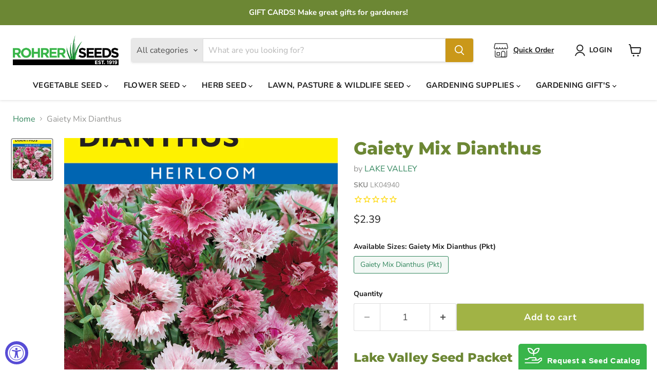

--- FILE ---
content_type: text/html; charset=utf-8
request_url: https://rohrerseeds.com/products/gaiety-mix-dianthus
body_size: 45250
content:
<!doctype html>
<html class="no-js no-touch" lang="en">
  <head>
<link rel="preconnect" href="https://fonts.googleapis.com">
<link rel="preconnect" href="https://fonts.gstatic.com" crossorigin>
<link href="https://fonts.googleapis.com/css2?family=Kaushan+Script&display=swap" rel="stylesheet">
   
    <!-- Google Tag Manager -->
    <script>
      (function(w,d,s,l,i){w[l]=w[l]||[];w[l].push({'gtm.start':
      new Date().getTime(),event:'gtm.js'});var f=d.getElementsByTagName(s)[0],
      j=d.createElement(s),dl=l!='dataLayer'?'&l='+l:'';j.async=true;j.src=
      'https://www.googletagmanager.com/gtm.js?id='+i+dl;f.parentNode.insertBefore(j,f);
      })(window,document,'script','dataLayer','GTM-N79JLTS');
    </script>
    <!-- End Google Tag Manager -->
       <!-- Meta Pixel Code -->
    <script>
      !function(f,b,e,v,n,t,s)
      {if(f.fbq)return;n=f.fbq=function(){n.callMethod?
      n.callMethod.apply(n,arguments):n.queue.push(arguments)};
      if(!f._fbq)f._fbq=n;n.push=n;n.loaded=!0;n.version='2.0';
      n.queue=[];t=b.createElement(e);t.async=!0;
      t.src=v;s=b.getElementsByTagName(e)[0];
      s.parentNode.insertBefore(t,s)}(window, document,'script',
      'https://connect.facebook.net/en_US/fbevents.js');
      fbq('init', '832773661249465');
      fbq('track', 'PageView');
    </script>
    <noscript
      ><img
        height="1"
        width="1"
        style="display:none"
        src="https://www.facebook.com/tr?id=832773661249465&ev=PageView&noscript=1"
    ></noscript>
    <!-- End Meta Pixel Code -->
    
    
  <script>
    window.Store = window.Store || {};
    window.Store.id = 25544359988;
  </script>
    <meta charset="utf-8">
    <meta http-equiv="x-ua-compatible" content="IE=edge">

    <link rel="preconnect" href="https://cdn.shopify.com">
    <link rel="preconnect" href="https://fonts.shopifycdn.com">
    <link rel="preconnect" href="https://v.shopify.com">
    <link rel="preconnect" href="https://cdn.shopifycloud.com">

    <title>Gaiety Mix Dianthus — Rohrer Seeds</title>

    
      <meta name="description" content="Lake Valley Seed Packet (Annual Heirloom) Lightly scented flowers come in white, pink, red and bi-colors. Compact plants produce an abundance of delightfully fragrant blossoms for cheery summer bouquets. Popular in flower borders and in patio pots. Height: 12 inches (approx. 300 seeds/pkt) Botanical Name: Dianthus chin">
    

    
  <link rel="shortcut icon" href="//rohrerseeds.com/cdn/shop/files/RS-Fav-Icon-22-Final_B_32x32.png?v=1660132509" type="image/png">


    
      <link rel="canonical" href="https://rohrerseeds.com/products/gaiety-mix-dianthus" />
    

    <meta name="viewport" content="width=device-width">

    
    















<meta property="og:site_name" content="Rohrer Seeds">
<meta property="og:url" content="https://rohrerseeds.com/products/gaiety-mix-dianthus">
<meta property="og:title" content="Gaiety Mix Dianthus">
<meta property="og:type" content="website">
<meta property="og:description" content="Lake Valley Seed Packet (Annual Heirloom) Lightly scented flowers come in white, pink, red and bi-colors. Compact plants produce an abundance of delightfully fragrant blossoms for cheery summer bouquets. Popular in flower borders and in patio pots. Height: 12 inches (approx. 300 seeds/pkt) Botanical Name: Dianthus chin">




    
    
    

    
    
    <meta
      property="og:image"
      content="https://rohrerseeds.com/cdn/shop/products/131-dianthus-gaiety_1200x1662.jpg?v=1665489062"
    />
    <meta
      property="og:image:secure_url"
      content="https://rohrerseeds.com/cdn/shop/products/131-dianthus-gaiety_1200x1662.jpg?v=1665489062"
    />
    <meta property="og:image:width" content="1200" />
    <meta property="og:image:height" content="1662" />
    
    
    <meta property="og:image:alt" content="Social media image" />
  
















<meta name="twitter:title" content="Gaiety Mix Dianthus">
<meta name="twitter:description" content="Lake Valley Seed Packet (Annual Heirloom) Lightly scented flowers come in white, pink, red and bi-colors. Compact plants produce an abundance of delightfully fragrant blossoms for cheery summer bouquets. Popular in flower borders and in patio pots. Height: 12 inches (approx. 300 seeds/pkt) Botanical Name: Dianthus chin">


    
    
    
      
      
      <meta name="twitter:card" content="summary">
    
    
    <meta
      property="twitter:image"
      content="https://rohrerseeds.com/cdn/shop/products/131-dianthus-gaiety_1200x1200_crop_center.jpg?v=1665489062"
    />
    <meta property="twitter:image:width" content="1200" />
    <meta property="twitter:image:height" content="1200" />
    
    
    <meta property="twitter:image:alt" content="Social media image" />
  



    <link rel="preload" href="//rohrerseeds.com/cdn/fonts/nunito_sans/nunitosans_n7.25d963ed46da26098ebeab731e90d8802d989fa5.woff2" as="font" crossorigin="anonymous">
    <link rel="preload" as="style" href="//rohrerseeds.com/cdn/shop/t/52/assets/theme.css?v=179179900985973294461759333749">

    <script>window.performance && window.performance.mark && window.performance.mark('shopify.content_for_header.start');</script><meta name="facebook-domain-verification" content="8zbrp0y3uvdczxtkx9vh56q9u34pk9">
<meta name="facebook-domain-verification" content="ls64nujxrlh5vmx820esxy4z7uoeal">
<meta name="google-site-verification" content="ZRU4x9FxzUZ4SND9nGqgSJrRrPDFCkSrQFPJ1tKnlsk">
<meta name="google-site-verification" content="ZRU4x9FxzUZ4SND9nGqgSJrRrPDFCkSrQFPJ1tKnlsk">
<meta id="shopify-digital-wallet" name="shopify-digital-wallet" content="/25544359988/digital_wallets/dialog">
<meta name="shopify-checkout-api-token" content="2759c37b047de98f8198a875850f71ab">
<meta id="in-context-paypal-metadata" data-shop-id="25544359988" data-venmo-supported="false" data-environment="production" data-locale="en_US" data-paypal-v4="true" data-currency="USD">
<link rel="alternate" type="application/json+oembed" href="https://rohrerseeds.com/products/gaiety-mix-dianthus.oembed">
<script async="async" src="/checkouts/internal/preloads.js?locale=en-US"></script>
<link rel="preconnect" href="https://shop.app" crossorigin="anonymous">
<script async="async" src="https://shop.app/checkouts/internal/preloads.js?locale=en-US&shop_id=25544359988" crossorigin="anonymous"></script>
<script id="apple-pay-shop-capabilities" type="application/json">{"shopId":25544359988,"countryCode":"US","currencyCode":"USD","merchantCapabilities":["supports3DS"],"merchantId":"gid:\/\/shopify\/Shop\/25544359988","merchantName":"Rohrer Seeds","requiredBillingContactFields":["postalAddress","email"],"requiredShippingContactFields":["postalAddress","email"],"shippingType":"shipping","supportedNetworks":["visa","masterCard","amex","discover","elo","jcb"],"total":{"type":"pending","label":"Rohrer Seeds","amount":"1.00"},"shopifyPaymentsEnabled":true,"supportsSubscriptions":true}</script>
<script id="shopify-features" type="application/json">{"accessToken":"2759c37b047de98f8198a875850f71ab","betas":["rich-media-storefront-analytics"],"domain":"rohrerseeds.com","predictiveSearch":true,"shopId":25544359988,"locale":"en"}</script>
<script>var Shopify = Shopify || {};
Shopify.shop = "rohrer-seeds.myshopify.com";
Shopify.locale = "en";
Shopify.currency = {"active":"USD","rate":"1.0"};
Shopify.country = "US";
Shopify.theme = {"name":"Empire - UPLONE","id":134820790435,"schema_name":"Empire","schema_version":"10.0.1","theme_store_id":838,"role":"main"};
Shopify.theme.handle = "null";
Shopify.theme.style = {"id":null,"handle":null};
Shopify.cdnHost = "rohrerseeds.com/cdn";
Shopify.routes = Shopify.routes || {};
Shopify.routes.root = "/";</script>
<script type="module">!function(o){(o.Shopify=o.Shopify||{}).modules=!0}(window);</script>
<script>!function(o){function n(){var o=[];function n(){o.push(Array.prototype.slice.apply(arguments))}return n.q=o,n}var t=o.Shopify=o.Shopify||{};t.loadFeatures=n(),t.autoloadFeatures=n()}(window);</script>
<script>
  window.ShopifyPay = window.ShopifyPay || {};
  window.ShopifyPay.apiHost = "shop.app\/pay";
  window.ShopifyPay.redirectState = null;
</script>
<script id="shop-js-analytics" type="application/json">{"pageType":"product"}</script>
<script defer="defer" async type="module" src="//rohrerseeds.com/cdn/shopifycloud/shop-js/modules/v2/client.init-shop-cart-sync_BdyHc3Nr.en.esm.js"></script>
<script defer="defer" async type="module" src="//rohrerseeds.com/cdn/shopifycloud/shop-js/modules/v2/chunk.common_Daul8nwZ.esm.js"></script>
<script type="module">
  await import("//rohrerseeds.com/cdn/shopifycloud/shop-js/modules/v2/client.init-shop-cart-sync_BdyHc3Nr.en.esm.js");
await import("//rohrerseeds.com/cdn/shopifycloud/shop-js/modules/v2/chunk.common_Daul8nwZ.esm.js");

  window.Shopify.SignInWithShop?.initShopCartSync?.({"fedCMEnabled":true,"windoidEnabled":true});

</script>
<script defer="defer" async type="module" src="//rohrerseeds.com/cdn/shopifycloud/shop-js/modules/v2/client.payment-terms_MV4M3zvL.en.esm.js"></script>
<script defer="defer" async type="module" src="//rohrerseeds.com/cdn/shopifycloud/shop-js/modules/v2/chunk.common_Daul8nwZ.esm.js"></script>
<script defer="defer" async type="module" src="//rohrerseeds.com/cdn/shopifycloud/shop-js/modules/v2/chunk.modal_CQq8HTM6.esm.js"></script>
<script type="module">
  await import("//rohrerseeds.com/cdn/shopifycloud/shop-js/modules/v2/client.payment-terms_MV4M3zvL.en.esm.js");
await import("//rohrerseeds.com/cdn/shopifycloud/shop-js/modules/v2/chunk.common_Daul8nwZ.esm.js");
await import("//rohrerseeds.com/cdn/shopifycloud/shop-js/modules/v2/chunk.modal_CQq8HTM6.esm.js");

  
</script>
<script>
  window.Shopify = window.Shopify || {};
  if (!window.Shopify.featureAssets) window.Shopify.featureAssets = {};
  window.Shopify.featureAssets['shop-js'] = {"shop-cart-sync":["modules/v2/client.shop-cart-sync_QYOiDySF.en.esm.js","modules/v2/chunk.common_Daul8nwZ.esm.js"],"init-fed-cm":["modules/v2/client.init-fed-cm_DchLp9rc.en.esm.js","modules/v2/chunk.common_Daul8nwZ.esm.js"],"shop-button":["modules/v2/client.shop-button_OV7bAJc5.en.esm.js","modules/v2/chunk.common_Daul8nwZ.esm.js"],"init-windoid":["modules/v2/client.init-windoid_DwxFKQ8e.en.esm.js","modules/v2/chunk.common_Daul8nwZ.esm.js"],"shop-cash-offers":["modules/v2/client.shop-cash-offers_DWtL6Bq3.en.esm.js","modules/v2/chunk.common_Daul8nwZ.esm.js","modules/v2/chunk.modal_CQq8HTM6.esm.js"],"shop-toast-manager":["modules/v2/client.shop-toast-manager_CX9r1SjA.en.esm.js","modules/v2/chunk.common_Daul8nwZ.esm.js"],"init-shop-email-lookup-coordinator":["modules/v2/client.init-shop-email-lookup-coordinator_UhKnw74l.en.esm.js","modules/v2/chunk.common_Daul8nwZ.esm.js"],"pay-button":["modules/v2/client.pay-button_DzxNnLDY.en.esm.js","modules/v2/chunk.common_Daul8nwZ.esm.js"],"avatar":["modules/v2/client.avatar_BTnouDA3.en.esm.js"],"init-shop-cart-sync":["modules/v2/client.init-shop-cart-sync_BdyHc3Nr.en.esm.js","modules/v2/chunk.common_Daul8nwZ.esm.js"],"shop-login-button":["modules/v2/client.shop-login-button_D8B466_1.en.esm.js","modules/v2/chunk.common_Daul8nwZ.esm.js","modules/v2/chunk.modal_CQq8HTM6.esm.js"],"init-customer-accounts-sign-up":["modules/v2/client.init-customer-accounts-sign-up_C8fpPm4i.en.esm.js","modules/v2/client.shop-login-button_D8B466_1.en.esm.js","modules/v2/chunk.common_Daul8nwZ.esm.js","modules/v2/chunk.modal_CQq8HTM6.esm.js"],"init-shop-for-new-customer-accounts":["modules/v2/client.init-shop-for-new-customer-accounts_CVTO0Ztu.en.esm.js","modules/v2/client.shop-login-button_D8B466_1.en.esm.js","modules/v2/chunk.common_Daul8nwZ.esm.js","modules/v2/chunk.modal_CQq8HTM6.esm.js"],"init-customer-accounts":["modules/v2/client.init-customer-accounts_dRgKMfrE.en.esm.js","modules/v2/client.shop-login-button_D8B466_1.en.esm.js","modules/v2/chunk.common_Daul8nwZ.esm.js","modules/v2/chunk.modal_CQq8HTM6.esm.js"],"shop-follow-button":["modules/v2/client.shop-follow-button_CkZpjEct.en.esm.js","modules/v2/chunk.common_Daul8nwZ.esm.js","modules/v2/chunk.modal_CQq8HTM6.esm.js"],"lead-capture":["modules/v2/client.lead-capture_BntHBhfp.en.esm.js","modules/v2/chunk.common_Daul8nwZ.esm.js","modules/v2/chunk.modal_CQq8HTM6.esm.js"],"checkout-modal":["modules/v2/client.checkout-modal_CfxcYbTm.en.esm.js","modules/v2/chunk.common_Daul8nwZ.esm.js","modules/v2/chunk.modal_CQq8HTM6.esm.js"],"shop-login":["modules/v2/client.shop-login_Da4GZ2H6.en.esm.js","modules/v2/chunk.common_Daul8nwZ.esm.js","modules/v2/chunk.modal_CQq8HTM6.esm.js"],"payment-terms":["modules/v2/client.payment-terms_MV4M3zvL.en.esm.js","modules/v2/chunk.common_Daul8nwZ.esm.js","modules/v2/chunk.modal_CQq8HTM6.esm.js"]};
</script>
<script>(function() {
  var isLoaded = false;
  function asyncLoad() {
    if (isLoaded) return;
    isLoaded = true;
    var urls = ["https:\/\/www.improvedcontactform.com\/icf.js?shop=rohrer-seeds.myshopify.com","https:\/\/cdn1.stamped.io\/files\/widget.min.js?shop=rohrer-seeds.myshopify.com"];
    for (var i = 0; i < urls.length; i++) {
      var s = document.createElement('script');
      s.type = 'text/javascript';
      s.async = true;
      s.src = urls[i];
      var x = document.getElementsByTagName('script')[0];
      x.parentNode.insertBefore(s, x);
    }
  };
  if(window.attachEvent) {
    window.attachEvent('onload', asyncLoad);
  } else {
    window.addEventListener('load', asyncLoad, false);
  }
})();</script>
<script id="__st">var __st={"a":25544359988,"offset":-18000,"reqid":"0c56d553-258e-42e4-8346-3811d38ae788-1768989117","pageurl":"rohrerseeds.com\/products\/gaiety-mix-dianthus","u":"ff6c7b04e2ec","p":"product","rtyp":"product","rid":3825992237108};</script>
<script>window.ShopifyPaypalV4VisibilityTracking = true;</script>
<script id="captcha-bootstrap">!function(){'use strict';const t='contact',e='account',n='new_comment',o=[[t,t],['blogs',n],['comments',n],[t,'customer']],c=[[e,'customer_login'],[e,'guest_login'],[e,'recover_customer_password'],[e,'create_customer']],r=t=>t.map((([t,e])=>`form[action*='/${t}']:not([data-nocaptcha='true']) input[name='form_type'][value='${e}']`)).join(','),a=t=>()=>t?[...document.querySelectorAll(t)].map((t=>t.form)):[];function s(){const t=[...o],e=r(t);return a(e)}const i='password',u='form_key',d=['recaptcha-v3-token','g-recaptcha-response','h-captcha-response',i],f=()=>{try{return window.sessionStorage}catch{return}},m='__shopify_v',_=t=>t.elements[u];function p(t,e,n=!1){try{const o=window.sessionStorage,c=JSON.parse(o.getItem(e)),{data:r}=function(t){const{data:e,action:n}=t;return t[m]||n?{data:e,action:n}:{data:t,action:n}}(c);for(const[e,n]of Object.entries(r))t.elements[e]&&(t.elements[e].value=n);n&&o.removeItem(e)}catch(o){console.error('form repopulation failed',{error:o})}}const l='form_type',E='cptcha';function T(t){t.dataset[E]=!0}const w=window,h=w.document,L='Shopify',v='ce_forms',y='captcha';let A=!1;((t,e)=>{const n=(g='f06e6c50-85a8-45c8-87d0-21a2b65856fe',I='https://cdn.shopify.com/shopifycloud/storefront-forms-hcaptcha/ce_storefront_forms_captcha_hcaptcha.v1.5.2.iife.js',D={infoText:'Protected by hCaptcha',privacyText:'Privacy',termsText:'Terms'},(t,e,n)=>{const o=w[L][v],c=o.bindForm;if(c)return c(t,g,e,D).then(n);var r;o.q.push([[t,g,e,D],n]),r=I,A||(h.body.append(Object.assign(h.createElement('script'),{id:'captcha-provider',async:!0,src:r})),A=!0)});var g,I,D;w[L]=w[L]||{},w[L][v]=w[L][v]||{},w[L][v].q=[],w[L][y]=w[L][y]||{},w[L][y].protect=function(t,e){n(t,void 0,e),T(t)},Object.freeze(w[L][y]),function(t,e,n,w,h,L){const[v,y,A,g]=function(t,e,n){const i=e?o:[],u=t?c:[],d=[...i,...u],f=r(d),m=r(i),_=r(d.filter((([t,e])=>n.includes(e))));return[a(f),a(m),a(_),s()]}(w,h,L),I=t=>{const e=t.target;return e instanceof HTMLFormElement?e:e&&e.form},D=t=>v().includes(t);t.addEventListener('submit',(t=>{const e=I(t);if(!e)return;const n=D(e)&&!e.dataset.hcaptchaBound&&!e.dataset.recaptchaBound,o=_(e),c=g().includes(e)&&(!o||!o.value);(n||c)&&t.preventDefault(),c&&!n&&(function(t){try{if(!f())return;!function(t){const e=f();if(!e)return;const n=_(t);if(!n)return;const o=n.value;o&&e.removeItem(o)}(t);const e=Array.from(Array(32),(()=>Math.random().toString(36)[2])).join('');!function(t,e){_(t)||t.append(Object.assign(document.createElement('input'),{type:'hidden',name:u})),t.elements[u].value=e}(t,e),function(t,e){const n=f();if(!n)return;const o=[...t.querySelectorAll(`input[type='${i}']`)].map((({name:t})=>t)),c=[...d,...o],r={};for(const[a,s]of new FormData(t).entries())c.includes(a)||(r[a]=s);n.setItem(e,JSON.stringify({[m]:1,action:t.action,data:r}))}(t,e)}catch(e){console.error('failed to persist form',e)}}(e),e.submit())}));const S=(t,e)=>{t&&!t.dataset[E]&&(n(t,e.some((e=>e===t))),T(t))};for(const o of['focusin','change'])t.addEventListener(o,(t=>{const e=I(t);D(e)&&S(e,y())}));const B=e.get('form_key'),M=e.get(l),P=B&&M;t.addEventListener('DOMContentLoaded',(()=>{const t=y();if(P)for(const e of t)e.elements[l].value===M&&p(e,B);[...new Set([...A(),...v().filter((t=>'true'===t.dataset.shopifyCaptcha))])].forEach((e=>S(e,t)))}))}(h,new URLSearchParams(w.location.search),n,t,e,['guest_login'])})(!0,!0)}();</script>
<script integrity="sha256-4kQ18oKyAcykRKYeNunJcIwy7WH5gtpwJnB7kiuLZ1E=" data-source-attribution="shopify.loadfeatures" defer="defer" src="//rohrerseeds.com/cdn/shopifycloud/storefront/assets/storefront/load_feature-a0a9edcb.js" crossorigin="anonymous"></script>
<script crossorigin="anonymous" defer="defer" src="//rohrerseeds.com/cdn/shopifycloud/storefront/assets/shopify_pay/storefront-65b4c6d7.js?v=20250812"></script>
<script data-source-attribution="shopify.dynamic_checkout.dynamic.init">var Shopify=Shopify||{};Shopify.PaymentButton=Shopify.PaymentButton||{isStorefrontPortableWallets:!0,init:function(){window.Shopify.PaymentButton.init=function(){};var t=document.createElement("script");t.src="https://rohrerseeds.com/cdn/shopifycloud/portable-wallets/latest/portable-wallets.en.js",t.type="module",document.head.appendChild(t)}};
</script>
<script data-source-attribution="shopify.dynamic_checkout.buyer_consent">
  function portableWalletsHideBuyerConsent(e){var t=document.getElementById("shopify-buyer-consent"),n=document.getElementById("shopify-subscription-policy-button");t&&n&&(t.classList.add("hidden"),t.setAttribute("aria-hidden","true"),n.removeEventListener("click",e))}function portableWalletsShowBuyerConsent(e){var t=document.getElementById("shopify-buyer-consent"),n=document.getElementById("shopify-subscription-policy-button");t&&n&&(t.classList.remove("hidden"),t.removeAttribute("aria-hidden"),n.addEventListener("click",e))}window.Shopify?.PaymentButton&&(window.Shopify.PaymentButton.hideBuyerConsent=portableWalletsHideBuyerConsent,window.Shopify.PaymentButton.showBuyerConsent=portableWalletsShowBuyerConsent);
</script>
<script data-source-attribution="shopify.dynamic_checkout.cart.bootstrap">document.addEventListener("DOMContentLoaded",(function(){function t(){return document.querySelector("shopify-accelerated-checkout-cart, shopify-accelerated-checkout")}if(t())Shopify.PaymentButton.init();else{new MutationObserver((function(e,n){t()&&(Shopify.PaymentButton.init(),n.disconnect())})).observe(document.body,{childList:!0,subtree:!0})}}));
</script>
<link id="shopify-accelerated-checkout-styles" rel="stylesheet" media="screen" href="https://rohrerseeds.com/cdn/shopifycloud/portable-wallets/latest/accelerated-checkout-backwards-compat.css" crossorigin="anonymous">
<style id="shopify-accelerated-checkout-cart">
        #shopify-buyer-consent {
  margin-top: 1em;
  display: inline-block;
  width: 100%;
}

#shopify-buyer-consent.hidden {
  display: none;
}

#shopify-subscription-policy-button {
  background: none;
  border: none;
  padding: 0;
  text-decoration: underline;
  font-size: inherit;
  cursor: pointer;
}

#shopify-subscription-policy-button::before {
  box-shadow: none;
}

      </style>

<script>window.performance && window.performance.mark && window.performance.mark('shopify.content_for_header.end');</script>

    <link href="//rohrerseeds.com/cdn/shop/t/52/assets/theme.css?v=179179900985973294461759333749" rel="stylesheet" type="text/css" media="all" />

    
    <script>
      window.Theme = window.Theme || {};
      window.Theme.version = '10.0.1';
      window.Theme.name = 'Empire';
      window.Theme.routes = {
        "root_url": "/",
        "account_url": "/account",
        "account_login_url": "/account/login",
        "account_logout_url": "/account/logout",
        "account_register_url": "/account/register",
        "account_addresses_url": "/account/addresses",
        "collections_url": "/collections",
        "all_products_collection_url": "/collections/all",
        "search_url": "/search",
        "predictive_search_url": "/search/suggest",
        "cart_url": "/cart",
        "cart_add_url": "/cart/add",
        "cart_change_url": "/cart/change",
        "cart_clear_url": "/cart/clear",
        "product_recommendations_url": "/recommendations/products",
      };
    </script>
    

  <script src="https://cdn.shopify.com/extensions/019a0131-ca1b-7172-a6b1-2fadce39ca6e/accessibly-28/assets/acc-main.js" type="text/javascript" defer="defer"></script>
<link href="https://monorail-edge.shopifysvc.com" rel="dns-prefetch">
<script>(function(){if ("sendBeacon" in navigator && "performance" in window) {try {var session_token_from_headers = performance.getEntriesByType('navigation')[0].serverTiming.find(x => x.name == '_s').description;} catch {var session_token_from_headers = undefined;}var session_cookie_matches = document.cookie.match(/_shopify_s=([^;]*)/);var session_token_from_cookie = session_cookie_matches && session_cookie_matches.length === 2 ? session_cookie_matches[1] : "";var session_token = session_token_from_headers || session_token_from_cookie || "";function handle_abandonment_event(e) {var entries = performance.getEntries().filter(function(entry) {return /monorail-edge.shopifysvc.com/.test(entry.name);});if (!window.abandonment_tracked && entries.length === 0) {window.abandonment_tracked = true;var currentMs = Date.now();var navigation_start = performance.timing.navigationStart;var payload = {shop_id: 25544359988,url: window.location.href,navigation_start,duration: currentMs - navigation_start,session_token,page_type: "product"};window.navigator.sendBeacon("https://monorail-edge.shopifysvc.com/v1/produce", JSON.stringify({schema_id: "online_store_buyer_site_abandonment/1.1",payload: payload,metadata: {event_created_at_ms: currentMs,event_sent_at_ms: currentMs}}));}}window.addEventListener('pagehide', handle_abandonment_event);}}());</script>
<script id="web-pixels-manager-setup">(function e(e,d,r,n,o){if(void 0===o&&(o={}),!Boolean(null===(a=null===(i=window.Shopify)||void 0===i?void 0:i.analytics)||void 0===a?void 0:a.replayQueue)){var i,a;window.Shopify=window.Shopify||{};var t=window.Shopify;t.analytics=t.analytics||{};var s=t.analytics;s.replayQueue=[],s.publish=function(e,d,r){return s.replayQueue.push([e,d,r]),!0};try{self.performance.mark("wpm:start")}catch(e){}var l=function(){var e={modern:/Edge?\/(1{2}[4-9]|1[2-9]\d|[2-9]\d{2}|\d{4,})\.\d+(\.\d+|)|Firefox\/(1{2}[4-9]|1[2-9]\d|[2-9]\d{2}|\d{4,})\.\d+(\.\d+|)|Chrom(ium|e)\/(9{2}|\d{3,})\.\d+(\.\d+|)|(Maci|X1{2}).+ Version\/(15\.\d+|(1[6-9]|[2-9]\d|\d{3,})\.\d+)([,.]\d+|)( \(\w+\)|)( Mobile\/\w+|) Safari\/|Chrome.+OPR\/(9{2}|\d{3,})\.\d+\.\d+|(CPU[ +]OS|iPhone[ +]OS|CPU[ +]iPhone|CPU IPhone OS|CPU iPad OS)[ +]+(15[._]\d+|(1[6-9]|[2-9]\d|\d{3,})[._]\d+)([._]\d+|)|Android:?[ /-](13[3-9]|1[4-9]\d|[2-9]\d{2}|\d{4,})(\.\d+|)(\.\d+|)|Android.+Firefox\/(13[5-9]|1[4-9]\d|[2-9]\d{2}|\d{4,})\.\d+(\.\d+|)|Android.+Chrom(ium|e)\/(13[3-9]|1[4-9]\d|[2-9]\d{2}|\d{4,})\.\d+(\.\d+|)|SamsungBrowser\/([2-9]\d|\d{3,})\.\d+/,legacy:/Edge?\/(1[6-9]|[2-9]\d|\d{3,})\.\d+(\.\d+|)|Firefox\/(5[4-9]|[6-9]\d|\d{3,})\.\d+(\.\d+|)|Chrom(ium|e)\/(5[1-9]|[6-9]\d|\d{3,})\.\d+(\.\d+|)([\d.]+$|.*Safari\/(?![\d.]+ Edge\/[\d.]+$))|(Maci|X1{2}).+ Version\/(10\.\d+|(1[1-9]|[2-9]\d|\d{3,})\.\d+)([,.]\d+|)( \(\w+\)|)( Mobile\/\w+|) Safari\/|Chrome.+OPR\/(3[89]|[4-9]\d|\d{3,})\.\d+\.\d+|(CPU[ +]OS|iPhone[ +]OS|CPU[ +]iPhone|CPU IPhone OS|CPU iPad OS)[ +]+(10[._]\d+|(1[1-9]|[2-9]\d|\d{3,})[._]\d+)([._]\d+|)|Android:?[ /-](13[3-9]|1[4-9]\d|[2-9]\d{2}|\d{4,})(\.\d+|)(\.\d+|)|Mobile Safari.+OPR\/([89]\d|\d{3,})\.\d+\.\d+|Android.+Firefox\/(13[5-9]|1[4-9]\d|[2-9]\d{2}|\d{4,})\.\d+(\.\d+|)|Android.+Chrom(ium|e)\/(13[3-9]|1[4-9]\d|[2-9]\d{2}|\d{4,})\.\d+(\.\d+|)|Android.+(UC? ?Browser|UCWEB|U3)[ /]?(15\.([5-9]|\d{2,})|(1[6-9]|[2-9]\d|\d{3,})\.\d+)\.\d+|SamsungBrowser\/(5\.\d+|([6-9]|\d{2,})\.\d+)|Android.+MQ{2}Browser\/(14(\.(9|\d{2,})|)|(1[5-9]|[2-9]\d|\d{3,})(\.\d+|))(\.\d+|)|K[Aa][Ii]OS\/(3\.\d+|([4-9]|\d{2,})\.\d+)(\.\d+|)/},d=e.modern,r=e.legacy,n=navigator.userAgent;return n.match(d)?"modern":n.match(r)?"legacy":"unknown"}(),u="modern"===l?"modern":"legacy",c=(null!=n?n:{modern:"",legacy:""})[u],f=function(e){return[e.baseUrl,"/wpm","/b",e.hashVersion,"modern"===e.buildTarget?"m":"l",".js"].join("")}({baseUrl:d,hashVersion:r,buildTarget:u}),m=function(e){var d=e.version,r=e.bundleTarget,n=e.surface,o=e.pageUrl,i=e.monorailEndpoint;return{emit:function(e){var a=e.status,t=e.errorMsg,s=(new Date).getTime(),l=JSON.stringify({metadata:{event_sent_at_ms:s},events:[{schema_id:"web_pixels_manager_load/3.1",payload:{version:d,bundle_target:r,page_url:o,status:a,surface:n,error_msg:t},metadata:{event_created_at_ms:s}}]});if(!i)return console&&console.warn&&console.warn("[Web Pixels Manager] No Monorail endpoint provided, skipping logging."),!1;try{return self.navigator.sendBeacon.bind(self.navigator)(i,l)}catch(e){}var u=new XMLHttpRequest;try{return u.open("POST",i,!0),u.setRequestHeader("Content-Type","text/plain"),u.send(l),!0}catch(e){return console&&console.warn&&console.warn("[Web Pixels Manager] Got an unhandled error while logging to Monorail."),!1}}}}({version:r,bundleTarget:l,surface:e.surface,pageUrl:self.location.href,monorailEndpoint:e.monorailEndpoint});try{o.browserTarget=l,function(e){var d=e.src,r=e.async,n=void 0===r||r,o=e.onload,i=e.onerror,a=e.sri,t=e.scriptDataAttributes,s=void 0===t?{}:t,l=document.createElement("script"),u=document.querySelector("head"),c=document.querySelector("body");if(l.async=n,l.src=d,a&&(l.integrity=a,l.crossOrigin="anonymous"),s)for(var f in s)if(Object.prototype.hasOwnProperty.call(s,f))try{l.dataset[f]=s[f]}catch(e){}if(o&&l.addEventListener("load",o),i&&l.addEventListener("error",i),u)u.appendChild(l);else{if(!c)throw new Error("Did not find a head or body element to append the script");c.appendChild(l)}}({src:f,async:!0,onload:function(){if(!function(){var e,d;return Boolean(null===(d=null===(e=window.Shopify)||void 0===e?void 0:e.analytics)||void 0===d?void 0:d.initialized)}()){var d=window.webPixelsManager.init(e)||void 0;if(d){var r=window.Shopify.analytics;r.replayQueue.forEach((function(e){var r=e[0],n=e[1],o=e[2];d.publishCustomEvent(r,n,o)})),r.replayQueue=[],r.publish=d.publishCustomEvent,r.visitor=d.visitor,r.initialized=!0}}},onerror:function(){return m.emit({status:"failed",errorMsg:"".concat(f," has failed to load")})},sri:function(e){var d=/^sha384-[A-Za-z0-9+/=]+$/;return"string"==typeof e&&d.test(e)}(c)?c:"",scriptDataAttributes:o}),m.emit({status:"loading"})}catch(e){m.emit({status:"failed",errorMsg:(null==e?void 0:e.message)||"Unknown error"})}}})({shopId: 25544359988,storefrontBaseUrl: "https://rohrerseeds.com",extensionsBaseUrl: "https://extensions.shopifycdn.com/cdn/shopifycloud/web-pixels-manager",monorailEndpoint: "https://monorail-edge.shopifysvc.com/unstable/produce_batch",surface: "storefront-renderer",enabledBetaFlags: ["2dca8a86"],webPixelsConfigList: [{"id":"567410851","configuration":"{\"config\":\"{\\\"google_tag_ids\\\":[\\\"G-DK9TJKZVFV\\\",\\\"GT-T9B7RM6\\\",\\\"AW-795922665\\\"],\\\"target_country\\\":\\\"US\\\",\\\"gtag_events\\\":[{\\\"type\\\":\\\"begin_checkout\\\",\\\"action_label\\\":[\\\"G-DK9TJKZVFV\\\",\\\"AW-795922665\\\"]},{\\\"type\\\":\\\"search\\\",\\\"action_label\\\":[\\\"G-DK9TJKZVFV\\\",\\\"AW-795922665\\\"]},{\\\"type\\\":\\\"view_item\\\",\\\"action_label\\\":[\\\"G-DK9TJKZVFV\\\",\\\"MC-LT6GE2R9VD\\\",\\\"AW-795922665\\\"]},{\\\"type\\\":\\\"purchase\\\",\\\"action_label\\\":[\\\"G-DK9TJKZVFV\\\",\\\"MC-LT6GE2R9VD\\\",\\\"AW-795922665\\\/MuNmCPaL_OAYEOmhw_sC\\\",\\\"AW-795922665\\\"]},{\\\"type\\\":\\\"page_view\\\",\\\"action_label\\\":[\\\"G-DK9TJKZVFV\\\",\\\"MC-LT6GE2R9VD\\\",\\\"AW-795922665\\\"]},{\\\"type\\\":\\\"add_payment_info\\\",\\\"action_label\\\":[\\\"G-DK9TJKZVFV\\\",\\\"AW-795922665\\\"]},{\\\"type\\\":\\\"add_to_cart\\\",\\\"action_label\\\":[\\\"G-DK9TJKZVFV\\\",\\\"AW-795922665\\\"]}],\\\"enable_monitoring_mode\\\":false}\"}","eventPayloadVersion":"v1","runtimeContext":"OPEN","scriptVersion":"b2a88bafab3e21179ed38636efcd8a93","type":"APP","apiClientId":1780363,"privacyPurposes":[],"dataSharingAdjustments":{"protectedCustomerApprovalScopes":["read_customer_address","read_customer_email","read_customer_name","read_customer_personal_data","read_customer_phone"]}},{"id":"323780771","configuration":"{\"pixel_id\":\"832773661249465\",\"pixel_type\":\"facebook_pixel\",\"metaapp_system_user_token\":\"-\"}","eventPayloadVersion":"v1","runtimeContext":"OPEN","scriptVersion":"ca16bc87fe92b6042fbaa3acc2fbdaa6","type":"APP","apiClientId":2329312,"privacyPurposes":["ANALYTICS","MARKETING","SALE_OF_DATA"],"dataSharingAdjustments":{"protectedCustomerApprovalScopes":["read_customer_address","read_customer_email","read_customer_name","read_customer_personal_data","read_customer_phone"]}},{"id":"15532195","configuration":"{\"myshopifyDomain\":\"rohrer-seeds.myshopify.com\"}","eventPayloadVersion":"v1","runtimeContext":"STRICT","scriptVersion":"23b97d18e2aa74363140dc29c9284e87","type":"APP","apiClientId":2775569,"privacyPurposes":["ANALYTICS","MARKETING","SALE_OF_DATA"],"dataSharingAdjustments":{"protectedCustomerApprovalScopes":["read_customer_address","read_customer_email","read_customer_name","read_customer_phone","read_customer_personal_data"]}},{"id":"162889891","eventPayloadVersion":"1","runtimeContext":"LAX","scriptVersion":"1","type":"CUSTOM","privacyPurposes":["ANALYTICS","MARKETING","SALE_OF_DATA"],"name":"Microsoft UET Code - All"},{"id":"177930403","eventPayloadVersion":"1","runtimeContext":"LAX","scriptVersion":"5","type":"CUSTOM","privacyPurposes":[],"name":"Track MTV"},{"id":"shopify-app-pixel","configuration":"{}","eventPayloadVersion":"v1","runtimeContext":"STRICT","scriptVersion":"0450","apiClientId":"shopify-pixel","type":"APP","privacyPurposes":["ANALYTICS","MARKETING"]},{"id":"shopify-custom-pixel","eventPayloadVersion":"v1","runtimeContext":"LAX","scriptVersion":"0450","apiClientId":"shopify-pixel","type":"CUSTOM","privacyPurposes":["ANALYTICS","MARKETING"]}],isMerchantRequest: false,initData: {"shop":{"name":"Rohrer Seeds","paymentSettings":{"currencyCode":"USD"},"myshopifyDomain":"rohrer-seeds.myshopify.com","countryCode":"US","storefrontUrl":"https:\/\/rohrerseeds.com"},"customer":null,"cart":null,"checkout":null,"productVariants":[{"price":{"amount":2.39,"currencyCode":"USD"},"product":{"title":"Gaiety Mix Dianthus","vendor":"LAKE VALLEY","id":"3825992237108","untranslatedTitle":"Gaiety Mix Dianthus","url":"\/products\/gaiety-mix-dianthus","type":"Dianthus"},"id":"29382882459700","image":{"src":"\/\/rohrerseeds.com\/cdn\/shop\/products\/131-dianthus-gaiety.jpg?v=1665489062"},"sku":"LK04940","title":"Gaiety Mix Dianthus (Pkt)","untranslatedTitle":"Gaiety Mix Dianthus (Pkt)"}],"purchasingCompany":null},},"https://rohrerseeds.com/cdn","fcfee988w5aeb613cpc8e4bc33m6693e112",{"modern":"","legacy":""},{"shopId":"25544359988","storefrontBaseUrl":"https:\/\/rohrerseeds.com","extensionBaseUrl":"https:\/\/extensions.shopifycdn.com\/cdn\/shopifycloud\/web-pixels-manager","surface":"storefront-renderer","enabledBetaFlags":"[\"2dca8a86\"]","isMerchantRequest":"false","hashVersion":"fcfee988w5aeb613cpc8e4bc33m6693e112","publish":"custom","events":"[[\"page_viewed\",{}],[\"product_viewed\",{\"productVariant\":{\"price\":{\"amount\":2.39,\"currencyCode\":\"USD\"},\"product\":{\"title\":\"Gaiety Mix Dianthus\",\"vendor\":\"LAKE VALLEY\",\"id\":\"3825992237108\",\"untranslatedTitle\":\"Gaiety Mix Dianthus\",\"url\":\"\/products\/gaiety-mix-dianthus\",\"type\":\"Dianthus\"},\"id\":\"29382882459700\",\"image\":{\"src\":\"\/\/rohrerseeds.com\/cdn\/shop\/products\/131-dianthus-gaiety.jpg?v=1665489062\"},\"sku\":\"LK04940\",\"title\":\"Gaiety Mix Dianthus (Pkt)\",\"untranslatedTitle\":\"Gaiety Mix Dianthus (Pkt)\"}}]]"});</script><script>
  window.ShopifyAnalytics = window.ShopifyAnalytics || {};
  window.ShopifyAnalytics.meta = window.ShopifyAnalytics.meta || {};
  window.ShopifyAnalytics.meta.currency = 'USD';
  var meta = {"product":{"id":3825992237108,"gid":"gid:\/\/shopify\/Product\/3825992237108","vendor":"LAKE VALLEY","type":"Dianthus","handle":"gaiety-mix-dianthus","variants":[{"id":29382882459700,"price":239,"name":"Gaiety Mix Dianthus - Gaiety Mix Dianthus (Pkt)","public_title":"Gaiety Mix Dianthus (Pkt)","sku":"LK04940"}],"remote":false},"page":{"pageType":"product","resourceType":"product","resourceId":3825992237108,"requestId":"0c56d553-258e-42e4-8346-3811d38ae788-1768989117"}};
  for (var attr in meta) {
    window.ShopifyAnalytics.meta[attr] = meta[attr];
  }
</script>
<script class="analytics">
  (function () {
    var customDocumentWrite = function(content) {
      var jquery = null;

      if (window.jQuery) {
        jquery = window.jQuery;
      } else if (window.Checkout && window.Checkout.$) {
        jquery = window.Checkout.$;
      }

      if (jquery) {
        jquery('body').append(content);
      }
    };

    var hasLoggedConversion = function(token) {
      if (token) {
        return document.cookie.indexOf('loggedConversion=' + token) !== -1;
      }
      return false;
    }

    var setCookieIfConversion = function(token) {
      if (token) {
        var twoMonthsFromNow = new Date(Date.now());
        twoMonthsFromNow.setMonth(twoMonthsFromNow.getMonth() + 2);

        document.cookie = 'loggedConversion=' + token + '; expires=' + twoMonthsFromNow;
      }
    }

    var trekkie = window.ShopifyAnalytics.lib = window.trekkie = window.trekkie || [];
    if (trekkie.integrations) {
      return;
    }
    trekkie.methods = [
      'identify',
      'page',
      'ready',
      'track',
      'trackForm',
      'trackLink'
    ];
    trekkie.factory = function(method) {
      return function() {
        var args = Array.prototype.slice.call(arguments);
        args.unshift(method);
        trekkie.push(args);
        return trekkie;
      };
    };
    for (var i = 0; i < trekkie.methods.length; i++) {
      var key = trekkie.methods[i];
      trekkie[key] = trekkie.factory(key);
    }
    trekkie.load = function(config) {
      trekkie.config = config || {};
      trekkie.config.initialDocumentCookie = document.cookie;
      var first = document.getElementsByTagName('script')[0];
      var script = document.createElement('script');
      script.type = 'text/javascript';
      script.onerror = function(e) {
        var scriptFallback = document.createElement('script');
        scriptFallback.type = 'text/javascript';
        scriptFallback.onerror = function(error) {
                var Monorail = {
      produce: function produce(monorailDomain, schemaId, payload) {
        var currentMs = new Date().getTime();
        var event = {
          schema_id: schemaId,
          payload: payload,
          metadata: {
            event_created_at_ms: currentMs,
            event_sent_at_ms: currentMs
          }
        };
        return Monorail.sendRequest("https://" + monorailDomain + "/v1/produce", JSON.stringify(event));
      },
      sendRequest: function sendRequest(endpointUrl, payload) {
        // Try the sendBeacon API
        if (window && window.navigator && typeof window.navigator.sendBeacon === 'function' && typeof window.Blob === 'function' && !Monorail.isIos12()) {
          var blobData = new window.Blob([payload], {
            type: 'text/plain'
          });

          if (window.navigator.sendBeacon(endpointUrl, blobData)) {
            return true;
          } // sendBeacon was not successful

        } // XHR beacon

        var xhr = new XMLHttpRequest();

        try {
          xhr.open('POST', endpointUrl);
          xhr.setRequestHeader('Content-Type', 'text/plain');
          xhr.send(payload);
        } catch (e) {
          console.log(e);
        }

        return false;
      },
      isIos12: function isIos12() {
        return window.navigator.userAgent.lastIndexOf('iPhone; CPU iPhone OS 12_') !== -1 || window.navigator.userAgent.lastIndexOf('iPad; CPU OS 12_') !== -1;
      }
    };
    Monorail.produce('monorail-edge.shopifysvc.com',
      'trekkie_storefront_load_errors/1.1',
      {shop_id: 25544359988,
      theme_id: 134820790435,
      app_name: "storefront",
      context_url: window.location.href,
      source_url: "//rohrerseeds.com/cdn/s/trekkie.storefront.cd680fe47e6c39ca5d5df5f0a32d569bc48c0f27.min.js"});

        };
        scriptFallback.async = true;
        scriptFallback.src = '//rohrerseeds.com/cdn/s/trekkie.storefront.cd680fe47e6c39ca5d5df5f0a32d569bc48c0f27.min.js';
        first.parentNode.insertBefore(scriptFallback, first);
      };
      script.async = true;
      script.src = '//rohrerseeds.com/cdn/s/trekkie.storefront.cd680fe47e6c39ca5d5df5f0a32d569bc48c0f27.min.js';
      first.parentNode.insertBefore(script, first);
    };
    trekkie.load(
      {"Trekkie":{"appName":"storefront","development":false,"defaultAttributes":{"shopId":25544359988,"isMerchantRequest":null,"themeId":134820790435,"themeCityHash":"13011384665944000441","contentLanguage":"en","currency":"USD"},"isServerSideCookieWritingEnabled":true,"monorailRegion":"shop_domain","enabledBetaFlags":["65f19447"]},"Session Attribution":{},"S2S":{"facebookCapiEnabled":true,"source":"trekkie-storefront-renderer","apiClientId":580111}}
    );

    var loaded = false;
    trekkie.ready(function() {
      if (loaded) return;
      loaded = true;

      window.ShopifyAnalytics.lib = window.trekkie;

      var originalDocumentWrite = document.write;
      document.write = customDocumentWrite;
      try { window.ShopifyAnalytics.merchantGoogleAnalytics.call(this); } catch(error) {};
      document.write = originalDocumentWrite;

      window.ShopifyAnalytics.lib.page(null,{"pageType":"product","resourceType":"product","resourceId":3825992237108,"requestId":"0c56d553-258e-42e4-8346-3811d38ae788-1768989117","shopifyEmitted":true});

      var match = window.location.pathname.match(/checkouts\/(.+)\/(thank_you|post_purchase)/)
      var token = match? match[1]: undefined;
      if (!hasLoggedConversion(token)) {
        setCookieIfConversion(token);
        window.ShopifyAnalytics.lib.track("Viewed Product",{"currency":"USD","variantId":29382882459700,"productId":3825992237108,"productGid":"gid:\/\/shopify\/Product\/3825992237108","name":"Gaiety Mix Dianthus - Gaiety Mix Dianthus (Pkt)","price":"2.39","sku":"LK04940","brand":"LAKE VALLEY","variant":"Gaiety Mix Dianthus (Pkt)","category":"Dianthus","nonInteraction":true,"remote":false},undefined,undefined,{"shopifyEmitted":true});
      window.ShopifyAnalytics.lib.track("monorail:\/\/trekkie_storefront_viewed_product\/1.1",{"currency":"USD","variantId":29382882459700,"productId":3825992237108,"productGid":"gid:\/\/shopify\/Product\/3825992237108","name":"Gaiety Mix Dianthus - Gaiety Mix Dianthus (Pkt)","price":"2.39","sku":"LK04940","brand":"LAKE VALLEY","variant":"Gaiety Mix Dianthus (Pkt)","category":"Dianthus","nonInteraction":true,"remote":false,"referer":"https:\/\/rohrerseeds.com\/products\/gaiety-mix-dianthus"});
      }
    });


        var eventsListenerScript = document.createElement('script');
        eventsListenerScript.async = true;
        eventsListenerScript.src = "//rohrerseeds.com/cdn/shopifycloud/storefront/assets/shop_events_listener-3da45d37.js";
        document.getElementsByTagName('head')[0].appendChild(eventsListenerScript);

})();</script>
  <script>
  if (!window.ga || (window.ga && typeof window.ga !== 'function')) {
    window.ga = function ga() {
      (window.ga.q = window.ga.q || []).push(arguments);
      if (window.Shopify && window.Shopify.analytics && typeof window.Shopify.analytics.publish === 'function') {
        window.Shopify.analytics.publish("ga_stub_called", {}, {sendTo: "google_osp_migration"});
      }
      console.error("Shopify's Google Analytics stub called with:", Array.from(arguments), "\nSee https://help.shopify.com/manual/promoting-marketing/pixels/pixel-migration#google for more information.");
    };
    if (window.Shopify && window.Shopify.analytics && typeof window.Shopify.analytics.publish === 'function') {
      window.Shopify.analytics.publish("ga_stub_initialized", {}, {sendTo: "google_osp_migration"});
    }
  }
</script>
<script
  defer
  src="https://rohrerseeds.com/cdn/shopifycloud/perf-kit/shopify-perf-kit-3.0.4.min.js"
  data-application="storefront-renderer"
  data-shop-id="25544359988"
  data-render-region="gcp-us-central1"
  data-page-type="product"
  data-theme-instance-id="134820790435"
  data-theme-name="Empire"
  data-theme-version="10.0.1"
  data-monorail-region="shop_domain"
  data-resource-timing-sampling-rate="10"
  data-shs="true"
  data-shs-beacon="true"
  data-shs-export-with-fetch="true"
  data-shs-logs-sample-rate="1"
  data-shs-beacon-endpoint="https://rohrerseeds.com/api/collect"
></script>
</head>

  <body class="template-product" data-instant-allow-query-string >
   
    <!-- Google Tag Manager (noscript) -->
    <noscript
      ><iframe
        src="https://www.googletagmanager.com/ns.html?id=GTM-N79JLTS"
        height="0"
        width="0"
        style="display:none;visibility:hidden"
      ></iframe
    ></noscript>
    <!-- End Google Tag Manager (noscript) -->
    
    
    <script>
      document.documentElement.className=document.documentElement.className.replace(/\bno-js\b/,'js');
      if(window.Shopify&&window.Shopify.designMode)document.documentElement.className+=' in-theme-editor';
      if(('ontouchstart' in window)||window.DocumentTouch&&document instanceof DocumentTouch)document.documentElement.className=document.documentElement.className.replace(/\bno-touch\b/,'has-touch');
    </script>

    
    <svg
      class="icon-star-reference"
      aria-hidden="true"
      focusable="false"
      role="presentation"
      xmlns="http://www.w3.org/2000/svg" width="20" height="20" viewBox="3 3 17 17" fill="none"
    >
      <symbol id="icon-star">
        <rect class="icon-star-background" width="20" height="20" fill="currentColor"/>
        <path d="M10 3L12.163 7.60778L17 8.35121L13.5 11.9359L14.326 17L10 14.6078L5.674 17L6.5 11.9359L3 8.35121L7.837 7.60778L10 3Z" stroke="currentColor" stroke-width="2" stroke-linecap="round" stroke-linejoin="round" fill="none"/>
      </symbol>
      <clipPath id="icon-star-clip">
        <path d="M10 3L12.163 7.60778L17 8.35121L13.5 11.9359L14.326 17L10 14.6078L5.674 17L6.5 11.9359L3 8.35121L7.837 7.60778L10 3Z" stroke="currentColor" stroke-width="2" stroke-linecap="round" stroke-linejoin="round"/>
      </clipPath>
    </svg>
    


    <a class="skip-to-main" href="#site-main">Skip to content</a>

    <!-- BEGIN sections: header-group -->
<div id="shopify-section-sections--16683283939491__announcement-bar" class="shopify-section shopify-section-group-header-group site-announcement"><script
  type="application/json"
  data-section-id="sections--16683283939491__announcement-bar"
  data-section-type="static-announcement">
</script>









  
    <div
      class="
        announcement-bar
        
      "
      style="
        color: #ffffff;
        background: #6c8734;
      "
      data-announcement-bar
    >
      
        <a
          class="announcement-bar-link"
          href="/products/gift-card"
          ></a>
      

      
        <div class="announcement-bar-text">
          GIFT CARDS! Make great gifts for gardeners!
        </div>
      

      <div class="announcement-bar-text-mobile">
        
          GIFT CARDS! Make great gifts for gardeners!
        
      </div>
    </div>
  


</div><div id="shopify-section-sections--16683283939491__header" class="shopify-section shopify-section-group-header-group site-header-wrapper">


<script
  type="application/json"
  data-section-id="sections--16683283939491__header"
  data-section-type="static-header"
  data-section-data>
  {
    "settings": {
      "sticky_header": true,
      "has_box_shadow": true,
      "live_search": {
        "enable": true,
        "money_format": "${{amount}}",
        "show_mobile_search_bar": true
      }
    }
  }
</script>





<style data-shopify>
  .site-logo {
    max-width: 206px;
  }

  .site-logo-image {
    max-height: 64px;
  }
</style>

<header
  class="site-header site-header-nav--open"
  role="banner"
  data-site-header
>
  <div
    class="
      site-header-main
      
        site-header--full-width
      
    "
    data-site-header-main
    data-site-header-sticky
    
      data-site-header-mobile-search-bar
    
  >
    <button class="site-header-menu-toggle" data-menu-toggle>
      <div class="site-header-menu-toggle--button" tabindex="-1">
        <span class="toggle-icon--bar toggle-icon--bar-top"></span>
        <span class="toggle-icon--bar toggle-icon--bar-middle"></span>
        <span class="toggle-icon--bar toggle-icon--bar-bottom"></span>
        <span class="visually-hidden">Menu</span>
      </div>
    </button>

    

    <div
      class="
        site-header-main-content
        
          small-promo-enabled
        
      "
    >
      <div class="site-header-logo">
        <a
          class="site-logo"
          href="/">
          
            
            

            

  

  <img
    
      src="//rohrerseeds.com/cdn/shop/files/RSS_TT_LB_Bar_EST-Only-Right_736x206.png?v=1705593449"
    
    alt=""

    
      data-rimg
      srcset="//rohrerseeds.com/cdn/shop/files/RSS_TT_LB_Bar_EST-Only-Right_736x206.png?v=1705593449 1x, //rohrerseeds.com/cdn/shop/files/RSS_TT_LB_Bar_EST-Only-Right_1295x363.png?v=1705593449 1.76x"
    

    class="site-logo-image"
    style="
        object-fit:cover;object-position:50.0% 50.0%;
      
"
    
  >




          
        </a>
      </div>

      





<div class="live-search" data-live-search><form
    class="
      live-search-form
      form-fields-inline
      
    "
    action="/search"
    method="get"
    role="search"
    aria-label="Product"
    data-live-search-form
  >
    <div class="form-field no-label"><span class="form-field-select-wrapper live-search-filter-wrapper">
          <select class="live-search-filter" data-live-search-filter data-filter-all="All categories">
            
            <option value="" selected>All categories</option>
            <option value="" disabled>------</option>
            
              

<option value="product_type:Ageratum">Ageratum</option>
<option value="product_type:Alfalfa Seed">Alfalfa Seed</option>
<option value="product_type:Alyssum">Alyssum</option>
<option value="product_type:Amaranth">Amaranth</option>
<option value="product_type:Amaranthus">Amaranthus</option>
<option value="product_type:Apparel">Apparel</option>
<option value="product_type:Artichoke">Artichoke</option>
<option value="product_type:Arugula">Arugula</option>
<option value="product_type:Asparagus">Asparagus</option>
<option value="product_type:Assorted Greens">Assorted Greens</option>
<option value="product_type:Aster">Aster</option>
<option value="product_type:Baby&#39;s Breath">Baby's Breath</option>
<option value="product_type:Bachelor Button">Bachelor Button</option>
<option value="product_type:Balloon Flower">Balloon Flower</option>
<option value="product_type:basil">basil</option>
<option value="product_type:Bee Balm">Bee Balm</option>
<option value="product_type:Beets">Beets</option>
<option value="product_type:Bi-Color">Bi-Color</option>
<option value="product_type:Bird Food">Bird Food</option>
<option value="product_type:Bishops Lace">Bishops Lace</option>
<option value="product_type:Black Eyed Susan Vine">Black Eyed Susan Vine</option>
<option value="product_type:Blanket Flower (Gaillardia)">Blanket Flower (Gaillardia)</option>
<option value="product_type:Book">Book</option>
<option value="product_type:Broccoli">Broccoli</option>
<option value="product_type:Brussels Sprouts">Brussels Sprouts</option>
<option value="product_type:Bulb">Bulb</option>
<option value="product_type:Cabbage">Cabbage</option>
<option value="product_type:Cactus">Cactus</option>
<option value="product_type:Calendula">Calendula</option>
<option value="product_type:Candytuft">Candytuft</option>
<option value="product_type:Carnation">Carnation</option>
<option value="product_type:Carrot">Carrot</option>
<option value="product_type:Castor Bean">Castor Bean</option>
<option value="product_type:Cathedral Bells Vine">Cathedral Bells Vine</option>
<option value="product_type:Cauliflower">Cauliflower</option>
<option value="product_type:Celery">Celery</option>
<option value="product_type:Celosia">Celosia</option>
<option value="product_type:Cerinthe Pride of Gibralter">Cerinthe Pride of Gibralter</option>
<option value="product_type:Chicory">Chicory</option>
<option value="product_type:Cleome (Spider Flower)">Cleome (Spider Flower)</option>
<option value="product_type:Coleus">Coleus</option>
<option value="product_type:Collards">Collards</option>
<option value="product_type:Columbine">Columbine</option>
<option value="product_type:Coneflower">Coneflower</option>
<option value="product_type:Coreopsis">Coreopsis</option>
<option value="product_type:Cosmos">Cosmos</option>
<option value="product_type:Cover Crops">Cover Crops</option>
<option value="product_type:Craspedia Drumstick">Craspedia Drumstick</option>
<option value="product_type:Cucumber">Cucumber</option>
<option value="product_type:Cypress Vine">Cypress Vine</option>
<option value="product_type:Dahlia">Dahlia</option>
<option value="product_type:Daisy">Daisy</option>
<option value="product_type:Dalen">Dalen</option>
<option value="product_type:Deer Scram">Deer Scram</option>
<option value="product_type:Delphinium Blue Mirror">Delphinium Blue Mirror</option>
<option value="product_type:Dianthus">Dianthus</option>
<option value="product_type:Earthway">Earthway</option>
<option value="product_type:Eggplant">Eggplant</option>
<option value="product_type:Endive">Endive</option>
<option value="product_type:Fertilizer">Fertilizer</option>
<option value="product_type:Flax">Flax</option>
<option value="product_type:Flower Mixes">Flower Mixes</option>
<option value="product_type:Forget-Me-Not">Forget-Me-Not</option>
<option value="product_type:Foxglove">Foxglove</option>
<option value="product_type:Gift Card">Gift Card</option>
<option value="product_type:Gomphrena">Gomphrena</option>
<option value="product_type:Gourds">Gourds</option>
<option value="product_type:Grasses, Clovers Other Varieties">Grasses, Clovers Other Varieties</option>
<option value="product_type:Ground Cherry">Ground Cherry</option>
<option value="product_type:Grow Light">Grow Light</option>
<option value="product_type:Heliotrope">Heliotrope</option>
<option value="product_type:Herb">Herb</option>
<option value="product_type:Herbicide">Herbicide</option>
<option value="product_type:Herbs">Herbs</option>
<option value="product_type:Hoffman">Hoffman</option>
<option value="product_type:Hollyhock">Hollyhock</option>
<option value="product_type:Hull Peas">Hull Peas</option>
<option value="product_type:Hutzler">Hutzler</option>
<option value="product_type:Hyacinth Bean Vine">Hyacinth Bean Vine</option>
<option value="product_type:Impatiens">Impatiens</option>
<option value="product_type:Insecticide">Insecticide</option>
<option value="product_type:Kale">Kale</option>
<option value="product_type:Kohlrabi">Kohlrabi</option>
<option value="product_type:Lace Flower">Lace Flower</option>
<option value="product_type:Larkspur (Delphinium)">Larkspur (Delphinium)</option>
<option value="product_type:Lavender">Lavender</option>
<option value="product_type:Leek">Leek</option>
<option value="product_type:Lettuce - Butterhead/Bibb">Lettuce - Butterhead/Bibb</option>
<option value="product_type:Lettuce - Iceburg">Lettuce - Iceburg</option>
<option value="product_type:Lettuce - Loose Leaf">Lettuce - Loose Leaf</option>
<option value="product_type:Lettuce - Romaine">Lettuce - Romaine</option>
<option value="product_type:Lettuce Italian Misticanza">Lettuce Italian Misticanza</option>
<option value="product_type:Lettuce/Salad Mixes">Lettuce/Salad Mixes</option>
<option value="product_type:Lima Beans">Lima Beans</option>
<option value="product_type:Lobelia">Lobelia</option>
<option value="product_type:Lupine">Lupine</option>
<option value="product_type:Luster Leaf">Luster Leaf</option>
<option value="product_type:Mallow">Mallow</option>
<option value="product_type:Marigold">Marigold</option>
<option value="product_type:Maxicrop">Maxicrop</option>
<option value="product_type:Melons/Cantaloupe">Melons/Cantaloupe</option>
<option value="product_type:Microgreen">Microgreen</option>
<option value="product_type:Milkweed">Milkweed</option>
<option value="product_type:Misc. Flowers">Misc. Flowers</option>
<option value="product_type:Misc. Vegetables">Misc. Vegetables</option>
<option value="product_type:Money Plant">Money Plant</option>
<option value="product_type:Morning Glory">Morning Glory</option>
<option value="product_type:Mustard">Mustard</option>
<option value="product_type:Nasturtium">Nasturtium</option>
<option value="product_type:Nigella">Nigella</option>
<option value="product_type:Okra">Okra</option>
<option value="product_type:Onion Seeds">Onion Seeds</option>
<option value="product_type:Ornamental Cabbage">Ornamental Cabbage</option>
<option value="product_type:Ornamental Grass">Ornamental Grass</option>
<option value="product_type:Pansy">Pansy</option>
<option value="product_type:Parsley">Parsley</option>
<option value="product_type:Pasture Mixes">Pasture Mixes</option>
<option value="product_type:Penstemon">Penstemon</option>
<option value="product_type:Pepper">Pepper</option>
<option value="product_type:Pepper - Hot">Pepper - Hot</option>
<option value="product_type:Pepper - Sweet">Pepper - Sweet</option>
<option value="product_type:Petunia">Petunia</option>
<option value="product_type:Phlox">Phlox</option>
<option value="product_type:Pole Beans">Pole Beans</option>
<option value="product_type:Pole Lima Bean">Pole Lima Bean</option>
<option value="product_type:Popcorn/Ornamental Corn">Popcorn/Ornamental Corn</option>
<option value="product_type:Poppy">Poppy</option>
<option value="product_type:Potato Seed">Potato Seed</option>
<option value="product_type:Pumpkins">Pumpkins</option>
<option value="product_type:Radish">Radish</option>
<option value="product_type:Rudbeckia">Rudbeckia</option>
<option value="product_type:Salvia">Salvia</option>
<option value="product_type:Scatter Can Annual Wildflowers">Scatter Can Annual Wildflowers</option>
<option value="product_type:Scatter Can California Poppies">Scatter Can California Poppies</option>
<option value="product_type:Scatter Can Cover Crops">Scatter Can Cover Crops</option>
<option value="product_type:Scatter Can Endless Bouquets">Scatter Can Endless Bouquets</option>
<option value="product_type:Scatter Can Pollinator Flowers">Scatter Can Pollinator Flowers</option>
<option value="product_type:Scatter Can Rainbow Zinnia Garden">Scatter Can Rainbow Zinnia Garden</option>
<option value="product_type:Scatter Can Summer Sunflowers">Scatter Can Summer Sunflowers</option>
<option value="product_type:Seed Starting">Seed Starting</option>
<option value="product_type:Seeds For Sprouting">Seeds For Sprouting</option>
<option value="product_type:Shell/Dry Beans">Shell/Dry Beans</option>
<option value="product_type:Snap Peas">Snap Peas</option>
<option value="product_type:Snapdragon">Snapdragon</option>
<option value="product_type:Spinach">Spinach</option>
<option value="product_type:Statice">Statice</option>
<option value="product_type:Stock">Stock</option>
<option value="product_type:Stock Ten Week Perfume">Stock Ten Week Perfume</option>
<option value="product_type:Strawberry Plants/Seeds">Strawberry Plants/Seeds</option>
<option value="product_type:Strawflower">Strawflower</option>
<option value="product_type:Stringless Green Bush Beans">Stringless Green Bush Beans</option>
<option value="product_type:Sugar Peas">Sugar Peas</option>
<option value="product_type:Summer Squash">Summer Squash</option>
<option value="product_type:Sunflowers">Sunflowers</option>
<option value="product_type:Sweet Peas">Sweet Peas</option>
<option value="product_type:Swiss Chard">Swiss Chard</option>
<option value="product_type:Tithonia">Tithonia</option>
<option value="product_type:Tomatillo">Tomatillo</option>
<option value="product_type:Tomato - Cherry/Grape">Tomato - Cherry/Grape</option>
<option value="product_type:Tomato - Paste/Plum">Tomato - Paste/Plum</option>
<option value="product_type:Tomato - Slicer/Beefsteak">Tomato - Slicer/Beefsteak</option>
<option value="product_type:Tools">Tools</option>
<option value="product_type:Turf Seed">Turf Seed</option>
<option value="product_type:Turnip">Turnip</option>
<option value="product_type:Verbena">Verbena</option>
<option value="product_type:Vinca">Vinca</option>
<option value="product_type:Viola">Viola</option>
<option value="product_type:Watermelon">Watermelon</option>
<option value="product_type:White">White</option>
<option value="product_type:White Sweet Corn">White Sweet Corn</option>
<option value="product_type:Wildlife Seed">Wildlife Seed</option>
<option value="product_type:Winter Squash">Winter Squash</option>
<option value="product_type:Yarrow">Yarrow</option>
<option value="product_type:Yellow">Yellow</option>
<option value="product_type:Yellow Wax Beans">Yellow Wax Beans</option>
<option value="product_type:Zinnia">Zinnia</option>
            
          </select>
          <label class="live-search-filter-label form-field-select" data-live-search-filter-label>All categories
</label>
          <svg
  aria-hidden="true"
  focusable="false"
  role="presentation"
  width="8"
  height="6"
  viewBox="0 0 8 6"
  fill="none"
  xmlns="http://www.w3.org/2000/svg"
  class="icon-chevron-down"
>
<path class="icon-chevron-down-left" d="M4 4.5L7 1.5" stroke="currentColor" stroke-width="1.25" stroke-linecap="square"/>
<path class="icon-chevron-down-right" d="M4 4.5L1 1.5" stroke="currentColor" stroke-width="1.25" stroke-linecap="square"/>
</svg>

        </span><input
        class="form-field-input live-search-form-field"
        type="text"
        name="q"
        aria-label="Search"
        placeholder="What are you looking for?"
        
        autocomplete="off"
        data-live-search-input
      >
      <button
        class="live-search-takeover-cancel"
        type="button"
        data-live-search-takeover-cancel>
        Cancel
      </button>

      <button
        class="live-search-button"
        type="submit"
        aria-label="Search"
        data-live-search-submit
      >
        <span class="search-icon search-icon--inactive">
          <svg
  aria-hidden="true"
  focusable="false"
  role="presentation"
  xmlns="http://www.w3.org/2000/svg"
  width="23"
  height="24"
  fill="none"
  viewBox="0 0 23 24"
>
  <path d="M21 21L15.5 15.5" stroke="currentColor" stroke-width="2" stroke-linecap="round"/>
  <circle cx="10" cy="9" r="8" stroke="currentColor" stroke-width="2"/>
</svg>

        </span>
        <span class="search-icon search-icon--active">
          <svg
  aria-hidden="true"
  focusable="false"
  role="presentation"
  width="26"
  height="26"
  viewBox="0 0 26 26"
  xmlns="http://www.w3.org/2000/svg"
>
  <g fill-rule="nonzero" fill="currentColor">
    <path d="M13 26C5.82 26 0 20.18 0 13S5.82 0 13 0s13 5.82 13 13-5.82 13-13 13zm0-3.852a9.148 9.148 0 1 0 0-18.296 9.148 9.148 0 0 0 0 18.296z" opacity=".29"/><path d="M13 26c7.18 0 13-5.82 13-13a1.926 1.926 0 0 0-3.852 0A9.148 9.148 0 0 1 13 22.148 1.926 1.926 0 0 0 13 26z"/>
  </g>
</svg>
        </span>
      </button>
    </div>

    <div class="search-flydown" data-live-search-flydown>
      <div class="search-flydown--placeholder" data-live-search-placeholder>
        <div class="search-flydown--product-items">
          
            <a class="search-flydown--product search-flydown--product" href="#">
              
                <div class="search-flydown--product-image">
                  <svg class="placeholder--image placeholder--content-image" xmlns="http://www.w3.org/2000/svg" viewBox="0 0 525.5 525.5"><path d="M324.5 212.7H203c-1.6 0-2.8 1.3-2.8 2.8V308c0 1.6 1.3 2.8 2.8 2.8h121.6c1.6 0 2.8-1.3 2.8-2.8v-92.5c0-1.6-1.3-2.8-2.9-2.8zm1.1 95.3c0 .6-.5 1.1-1.1 1.1H203c-.6 0-1.1-.5-1.1-1.1v-92.5c0-.6.5-1.1 1.1-1.1h121.6c.6 0 1.1.5 1.1 1.1V308z"/><path d="M210.4 299.5H240v.1s.1 0 .2-.1h75.2v-76.2h-105v76.2zm1.8-7.2l20-20c1.6-1.6 3.8-2.5 6.1-2.5s4.5.9 6.1 2.5l1.5 1.5 16.8 16.8c-12.9 3.3-20.7 6.3-22.8 7.2h-27.7v-5.5zm101.5-10.1c-20.1 1.7-36.7 4.8-49.1 7.9l-16.9-16.9 26.3-26.3c1.6-1.6 3.8-2.5 6.1-2.5s4.5.9 6.1 2.5l27.5 27.5v7.8zm-68.9 15.5c9.7-3.5 33.9-10.9 68.9-13.8v13.8h-68.9zm68.9-72.7v46.8l-26.2-26.2c-1.9-1.9-4.5-3-7.3-3s-5.4 1.1-7.3 3l-26.3 26.3-.9-.9c-1.9-1.9-4.5-3-7.3-3s-5.4 1.1-7.3 3l-18.8 18.8V225h101.4z"/><path d="M232.8 254c4.6 0 8.3-3.7 8.3-8.3s-3.7-8.3-8.3-8.3-8.3 3.7-8.3 8.3 3.7 8.3 8.3 8.3zm0-14.9c3.6 0 6.6 2.9 6.6 6.6s-2.9 6.6-6.6 6.6-6.6-2.9-6.6-6.6 3-6.6 6.6-6.6z"/></svg>
                </div>
              

              <div class="search-flydown--product-text">
                <span class="search-flydown--product-title placeholder--content-text"></span>
                <span class="search-flydown--product-price placeholder--content-text"></span>
              </div>
            </a>
          
            <a class="search-flydown--product search-flydown--product" href="#">
              
                <div class="search-flydown--product-image">
                  <svg class="placeholder--image placeholder--content-image" xmlns="http://www.w3.org/2000/svg" viewBox="0 0 525.5 525.5"><path d="M324.5 212.7H203c-1.6 0-2.8 1.3-2.8 2.8V308c0 1.6 1.3 2.8 2.8 2.8h121.6c1.6 0 2.8-1.3 2.8-2.8v-92.5c0-1.6-1.3-2.8-2.9-2.8zm1.1 95.3c0 .6-.5 1.1-1.1 1.1H203c-.6 0-1.1-.5-1.1-1.1v-92.5c0-.6.5-1.1 1.1-1.1h121.6c.6 0 1.1.5 1.1 1.1V308z"/><path d="M210.4 299.5H240v.1s.1 0 .2-.1h75.2v-76.2h-105v76.2zm1.8-7.2l20-20c1.6-1.6 3.8-2.5 6.1-2.5s4.5.9 6.1 2.5l1.5 1.5 16.8 16.8c-12.9 3.3-20.7 6.3-22.8 7.2h-27.7v-5.5zm101.5-10.1c-20.1 1.7-36.7 4.8-49.1 7.9l-16.9-16.9 26.3-26.3c1.6-1.6 3.8-2.5 6.1-2.5s4.5.9 6.1 2.5l27.5 27.5v7.8zm-68.9 15.5c9.7-3.5 33.9-10.9 68.9-13.8v13.8h-68.9zm68.9-72.7v46.8l-26.2-26.2c-1.9-1.9-4.5-3-7.3-3s-5.4 1.1-7.3 3l-26.3 26.3-.9-.9c-1.9-1.9-4.5-3-7.3-3s-5.4 1.1-7.3 3l-18.8 18.8V225h101.4z"/><path d="M232.8 254c4.6 0 8.3-3.7 8.3-8.3s-3.7-8.3-8.3-8.3-8.3 3.7-8.3 8.3 3.7 8.3 8.3 8.3zm0-14.9c3.6 0 6.6 2.9 6.6 6.6s-2.9 6.6-6.6 6.6-6.6-2.9-6.6-6.6 3-6.6 6.6-6.6z"/></svg>
                </div>
              

              <div class="search-flydown--product-text">
                <span class="search-flydown--product-title placeholder--content-text"></span>
                <span class="search-flydown--product-price placeholder--content-text"></span>
              </div>
            </a>
          
            <a class="search-flydown--product search-flydown--product" href="#">
              
                <div class="search-flydown--product-image">
                  <svg class="placeholder--image placeholder--content-image" xmlns="http://www.w3.org/2000/svg" viewBox="0 0 525.5 525.5"><path d="M324.5 212.7H203c-1.6 0-2.8 1.3-2.8 2.8V308c0 1.6 1.3 2.8 2.8 2.8h121.6c1.6 0 2.8-1.3 2.8-2.8v-92.5c0-1.6-1.3-2.8-2.9-2.8zm1.1 95.3c0 .6-.5 1.1-1.1 1.1H203c-.6 0-1.1-.5-1.1-1.1v-92.5c0-.6.5-1.1 1.1-1.1h121.6c.6 0 1.1.5 1.1 1.1V308z"/><path d="M210.4 299.5H240v.1s.1 0 .2-.1h75.2v-76.2h-105v76.2zm1.8-7.2l20-20c1.6-1.6 3.8-2.5 6.1-2.5s4.5.9 6.1 2.5l1.5 1.5 16.8 16.8c-12.9 3.3-20.7 6.3-22.8 7.2h-27.7v-5.5zm101.5-10.1c-20.1 1.7-36.7 4.8-49.1 7.9l-16.9-16.9 26.3-26.3c1.6-1.6 3.8-2.5 6.1-2.5s4.5.9 6.1 2.5l27.5 27.5v7.8zm-68.9 15.5c9.7-3.5 33.9-10.9 68.9-13.8v13.8h-68.9zm68.9-72.7v46.8l-26.2-26.2c-1.9-1.9-4.5-3-7.3-3s-5.4 1.1-7.3 3l-26.3 26.3-.9-.9c-1.9-1.9-4.5-3-7.3-3s-5.4 1.1-7.3 3l-18.8 18.8V225h101.4z"/><path d="M232.8 254c4.6 0 8.3-3.7 8.3-8.3s-3.7-8.3-8.3-8.3-8.3 3.7-8.3 8.3 3.7 8.3 8.3 8.3zm0-14.9c3.6 0 6.6 2.9 6.6 6.6s-2.9 6.6-6.6 6.6-6.6-2.9-6.6-6.6 3-6.6 6.6-6.6z"/></svg>
                </div>
              

              <div class="search-flydown--product-text">
                <span class="search-flydown--product-title placeholder--content-text"></span>
                <span class="search-flydown--product-price placeholder--content-text"></span>
              </div>
            </a>
          
        </div>
      </div>

      <div
        class="
          search-flydown--results
          
        "
        data-live-search-results
      ></div>

      
    </div>
  </form>
</div>


      
        
        <div class="small-promo">
          
            <span
              class="
                small-promo-icon
                
                  small-promo-icon--svg
                
              "
            >
              
                


                                                                              <svg class="icon-store "    aria-hidden="true"    focusable="false"    role="presentation"    xmlns="http://www.w3.org/2000/svg" width="44" height="44" viewBox="0 0 44 44" fill="none" xmlns="http://www.w3.org/2000/svg">      <path d="M39.875 23.375V39.875C39.875 40.6043 39.5853 41.3038 39.0695 41.8195C38.5538 42.3353 37.8543 42.625 37.125 42.625H6.875C6.14565 42.625 5.44618 42.3353 4.93046 41.8195C4.41473 41.3038 4.125 40.6043 4.125 39.875V23.375" stroke="currentColor" stroke-width="2" stroke-linecap="round" stroke-linejoin="round"/>      <path d="M38.7713 1.375H5.22867C4.91571 1.37495 4.61208 1.48151 4.3678 1.67714C4.12352 1.87276 3.95317 2.14577 3.88483 2.45117L1.375 13.75C1.375 14.844 1.8096 15.8932 2.58318 16.6668C3.35677 17.4404 4.40598 17.875 5.5 17.875C6.59402 17.875 7.64323 17.4404 8.41682 16.6668C9.1904 15.8932 9.625 14.844 9.625 13.75C9.625 14.844 10.0596 15.8932 10.8332 16.6668C11.6068 17.4404 12.656 17.875 13.75 17.875C14.844 17.875 15.8932 17.4404 16.6668 16.6668C17.4404 15.8932 17.875 14.844 17.875 13.75C17.875 14.844 18.3096 15.8932 19.0832 16.6668C19.8568 17.4404 20.906 17.875 22 17.875C23.094 17.875 24.1432 17.4404 24.9168 16.6668C25.6904 15.8932 26.125 14.844 26.125 13.75C26.125 14.844 26.5596 15.8932 27.3332 16.6668C28.1068 17.4404 29.156 17.875 30.25 17.875C31.344 17.875 32.3932 17.4404 33.1668 16.6668C33.9404 15.8932 34.375 14.844 34.375 13.75C34.375 14.844 34.8096 15.8932 35.5832 16.6668C36.3568 17.4404 37.406 17.875 38.5 17.875C39.594 17.875 40.6432 17.4404 41.4168 16.6668C42.1904 15.8932 42.625 14.844 42.625 13.75L40.1133 2.45117C40.0457 2.14576 39.8758 1.8726 39.6317 1.6769C39.3877 1.48121 39.0841 1.3747 38.7713 1.375Z" stroke="currentColor" stroke-width="2" stroke-linecap="round" stroke-linejoin="round"/>      <path d="M34.375 30.25C34.375 28.7913 33.7955 27.3924 32.7641 26.3609C31.7326 25.3295 30.3337 24.75 28.875 24.75C27.4163 24.75 26.0174 25.3295 24.9859 26.3609C23.9545 27.3924 23.375 28.7913 23.375 30.25V42.625H34.375V30.25Z" stroke="currentColor" stroke-width="2" stroke-linecap="round" stroke-linejoin="round"/>      <path d="M9.625 28.875H17.875V37.125H9.625V28.875Z" stroke="currentColor" stroke-width="2" stroke-linecap="round" stroke-linejoin="round"/>    </svg>                                        

              
            </span>
          

          <div class="small-promo-content">
            

            

            
              <div class="small-promo-content--desktop">
                <p><a href="/cart#quick-add" title="/cart#quick-add"><strong>Quick Order</strong></a></p>
              </div>
            
          </div>
        </div>
        
      
    </div>

    <div class="site-header-right">
      <ul class="site-header-actions" data-header-actions>
  
    
      <li class="site-header-actions__account-link">
        <a
          class="site-header_account-link-anchor"
          href="/account/login"
        >
          <span class="site-header__account-icon">
            


    <svg class="icon-account "    aria-hidden="true"    focusable="false"    role="presentation"    xmlns="http://www.w3.org/2000/svg" viewBox="0 0 22 26" fill="none" xmlns="http://www.w3.org/2000/svg">      <path d="M11.3336 14.4447C14.7538 14.4447 17.5264 11.6417 17.5264 8.18392C17.5264 4.72616 14.7538 1.9231 11.3336 1.9231C7.91347 1.9231 5.14087 4.72616 5.14087 8.18392C5.14087 11.6417 7.91347 14.4447 11.3336 14.4447Z" stroke="currentColor" stroke-width="2" stroke-linecap="round" stroke-linejoin="round"/>      <path d="M20.9678 24.0769C19.5098 20.0278 15.7026 17.3329 11.4404 17.3329C7.17822 17.3329 3.37107 20.0278 1.91309 24.0769" stroke="currentColor" stroke-width="2" stroke-linecap="round" stroke-linejoin="round"/>    </svg>                                                                                                                  

          </span>
          
          <span class="site-header_account-link-text">
            Login
          </span>
        </a>
      </li>
    
  
</ul>


      <div class="site-header-cart">
        <a class="site-header-cart--button" href="/cart">
          <span
            class="site-header-cart--count "
            data-header-cart-count="">
          </span>
          <span class="site-header-cart-icon site-header-cart-icon--svg">
            
              


            <svg width="25" height="24" viewBox="0 0 25 24" fill="currentColor" xmlns="http://www.w3.org/2000/svg">      <path fill-rule="evenodd" clip-rule="evenodd" d="M1 0C0.447715 0 0 0.447715 0 1C0 1.55228 0.447715 2 1 2H1.33877H1.33883C1.61048 2.00005 2.00378 2.23945 2.10939 2.81599L2.10937 2.816L2.11046 2.82171L5.01743 18.1859C5.12011 18.7286 5.64325 19.0852 6.18591 18.9826C6.21078 18.9779 6.23526 18.9723 6.25933 18.9658C6.28646 18.968 6.31389 18.9692 6.34159 18.9692H18.8179H18.8181C19.0302 18.9691 19.2141 18.9765 19.4075 18.9842L19.4077 18.9842C19.5113 18.9884 19.6175 18.9926 19.7323 18.9959C20.0255 19.0043 20.3767 19.0061 20.7177 18.9406C21.08 18.871 21.4685 18.7189 21.8028 18.3961C22.1291 18.081 22.3266 17.6772 22.4479 17.2384C22.4569 17.2058 22.4642 17.1729 22.4699 17.1396L23.944 8.46865C24.2528 7.20993 23.2684 5.99987 21.9896 6H21.9894H4.74727L4.07666 2.45562L4.07608 2.4525C3.83133 1.12381 2.76159 8.49962e-05 1.33889 0H1.33883H1ZM5.12568 8L6.8227 16.9692H18.8178H18.8179C19.0686 16.9691 19.3257 16.9793 19.5406 16.9877L19.5413 16.9877C19.633 16.9913 19.7171 16.9947 19.7896 16.9967C20.0684 17.0047 20.2307 16.9976 20.3403 16.9766C20.3841 16.9681 20.4059 16.96 20.4151 16.9556C20.4247 16.9443 20.4639 16.8918 20.5077 16.7487L21.9794 8.09186C21.9842 8.06359 21.9902 8.03555 21.9974 8.0078C21.9941 8.00358 21.9908 8.00108 21.989 8H5.12568ZM20.416 16.9552C20.4195 16.9534 20.4208 16.9524 20.4205 16.9523C20.4204 16.9523 20.4199 16.9525 20.4191 16.953L20.416 16.9552ZM10.8666 22.4326C10.8666 23.2982 10.195 24 9.36658 24C8.53815 24 7.86658 23.2982 7.86658 22.4326C7.86658 21.567 8.53815 20.8653 9.36658 20.8653C10.195 20.8653 10.8666 21.567 10.8666 22.4326ZM18.0048 24C18.8332 24 19.5048 23.2982 19.5048 22.4326C19.5048 21.567 18.8332 20.8653 18.0048 20.8653C17.1763 20.8653 16.5048 21.567 16.5048 22.4326C16.5048 23.2982 17.1763 24 18.0048 24Z" fill="currentColor"/>    </svg>                                                                                                          

             
          </span>
          <span class="visually-hidden">View cart</span>
        </a>
      </div>
    </div>
  </div>

  <div
    class="
      site-navigation-wrapper
      
        site-navigation--has-actions
      
      
        site-header--full-width
      
    "
    data-site-navigation
    id="site-header-nav"
  >
    <nav
      class="site-navigation"
      aria-label="Main"
    >
      




<ul
  class="navmenu navmenu-depth-1"
  data-navmenu
  aria-label="Mega Menu 2.0"
>
  
    
    

    
    
    
    
<li
      class="navmenu-item                    navmenu-item-parent                  navmenu-meganav__item-parent                    navmenu-id-vegetable-seed"
      
        data-navmenu-meganav-trigger
        data-navmenu-meganav-type="meganav-images"
      
      data-navmenu-parent
      
    >
      
        <details data-navmenu-details>
        <summary
      
        class="
          navmenu-link
          navmenu-link-depth-1
          navmenu-link-parent
          
        "
        
          aria-haspopup="true"
          aria-expanded="false"
          data-href="/collections/vegetable-seeds"
        
      >
        Vegetable Seed
        
          <span
            class="navmenu-icon navmenu-icon-depth-1"
            data-navmenu-trigger
          >
            <svg
  aria-hidden="true"
  focusable="false"
  role="presentation"
  width="8"
  height="6"
  viewBox="0 0 8 6"
  fill="none"
  xmlns="http://www.w3.org/2000/svg"
  class="icon-chevron-down"
>
<path class="icon-chevron-down-left" d="M4 4.5L7 1.5" stroke="currentColor" stroke-width="1.25" stroke-linecap="square"/>
<path class="icon-chevron-down-right" d="M4 4.5L1 1.5" stroke="currentColor" stroke-width="1.25" stroke-linecap="square"/>
</svg>

          </span>
        
      
        </summary>
      

      
        
            




<div
  class="navmenu-submenu  navmenu-meganav  navmenu-meganav--desktop"
  data-navmenu-submenu
  data-meganav-menu
  data-meganav-id="mega_menu_2"
>
  <div class="navmenu-meganav-wrapper navmenu-meganav-standard__wrapper">
    


  
    












  <div
    class="
      navmenu-meganav-standard__image-container
      navmenu-meganav-standard__image-first
    "
  >
    
      <a class="navmenu-meganav-standard__image-link" href="/collections/new-for-2025">
    
      
      
      <div class="navmenu-meganav-standard__image-wrapper">
        

  

  <img
    
      src="//rohrerseeds.com/cdn/shop/files/NEW_VARIETIES_FOR_2025_1_300x300.jpg?v=1736969137"
    
    alt=""

    
      data-rimg
      srcset="//rohrerseeds.com/cdn/shop/files/NEW_VARIETIES_FOR_2025_1_300x300.jpg?v=1736969137 1x, //rohrerseeds.com/cdn/shop/files/NEW_VARIETIES_FOR_2025_1_600x600.jpg?v=1736969137 2x, //rohrerseeds.com/cdn/shop/files/NEW_VARIETIES_FOR_2025_1_900x900.jpg?v=1736969137 3x, //rohrerseeds.com/cdn/shop/files/NEW_VARIETIES_FOR_2025_1_1080x1080.jpg?v=1736969137 3.6x"
    

    class="
        navmenu-meganav-standard__image
        navmenu-meganav-standard__image-size-medium
      "
    style="
        object-fit:cover;object-position:50.0% 50.0%;
      
"
    
  >




      </div>
    
      </a>
    

    
  </div>


  
  


    <ul
      class="navmenu  navmenu-depth-2  navmenu-meganav-standard__items"
      
    >
      
<li
          class="navmenu-item          navmenu-item-parent          navmenu-id-vegetables-a-c          navmenu-meganav-standard__item"
          data-navmenu-trigger
          data-navmenu-parent
          >
          <a href="/collections/vegetables-a-to-c" class="navmenu-item-text navmenu-link-parent">
            Vegetables A-C
          </a>

          
            



<button
  class="navmenu-button"
  data-navmenu-trigger
  aria-expanded="false"
>
  <div class="navmenu-button-wrapper" tabindex="-1">
    <span class="navmenu-icon ">
      <svg
  aria-hidden="true"
  focusable="false"
  role="presentation"
  width="8"
  height="6"
  viewBox="0 0 8 6"
  fill="none"
  xmlns="http://www.w3.org/2000/svg"
  class="icon-chevron-down"
>
<path class="icon-chevron-down-left" d="M4 4.5L7 1.5" stroke="currentColor" stroke-width="1.25" stroke-linecap="square"/>
<path class="icon-chevron-down-right" d="M4 4.5L1 1.5" stroke="currentColor" stroke-width="1.25" stroke-linecap="square"/>
</svg>

    </span>
    <span class="visually-hidden">Vegetables A-C</span>
  </div>
</button>

          

          












<ul
  class="
    navmenu
    navmenu-depth-3
    navmenu-submenu
    
  "
  data-navmenu
  
  data-navmenu-submenu
  
>
  
    

    
    

    
    

    

    
      <li
        class="navmenu-item navmenu-id-artichoke"
      >
        <a
        class="
          navmenu-link
          navmenu-link-depth-3
          
        "
        href="/collections/artichoke-tags"
        >
          
          Artichoke
</a>
      </li>
    
  
    

    
    

    
    

    

    
      <li
        class="navmenu-item navmenu-id-asparagus"
      >
        <a
        class="
          navmenu-link
          navmenu-link-depth-3
          
        "
        href="/collections/asparagus-1"
        >
          
          Asparagus
</a>
      </li>
    
  
    

    
    

    
    

    

    
      <li
        class="navmenu-item navmenu-id-beans"
      >
        <a
        class="
          navmenu-link
          navmenu-link-depth-3
          
        "
        href="/collections/beans"
        >
          
          Beans
</a>
      </li>
    
  
    

    
    

    
    

    

    
      <li
        class="navmenu-item navmenu-id-beets"
      >
        <a
        class="
          navmenu-link
          navmenu-link-depth-3
          
        "
        href="/collections/beets-1"
        >
          
          Beets
</a>
      </li>
    
  
    

    
    

    
    

    

    
      <li
        class="navmenu-item navmenu-id-broccoli"
      >
        <a
        class="
          navmenu-link
          navmenu-link-depth-3
          
        "
        href="/collections/broccoli-1"
        >
          
          Broccoli
</a>
      </li>
    
  
    

    
    

    
    

    

    
      <li
        class="navmenu-item navmenu-id-brussels-sprouts"
      >
        <a
        class="
          navmenu-link
          navmenu-link-depth-3
          
        "
        href="/collections/brussels-sprouts-2"
        >
          
          Brussels Sprouts
</a>
      </li>
    
  
    

    
    

    
    

    

    
      <li
        class="navmenu-item navmenu-id-cabbage"
      >
        <a
        class="
          navmenu-link
          navmenu-link-depth-3
          
        "
        href="/collections/cabbage-1"
        >
          
          Cabbage
</a>
      </li>
    
  
    

    
    

    
    

    

    
      <li
        class="navmenu-item navmenu-id-carrot"
      >
        <a
        class="
          navmenu-link
          navmenu-link-depth-3
          
        "
        href="/collections/carrot-1"
        >
          
          Carrot
</a>
      </li>
    
  
    

    
    

    
    

    

    
      <li
        class="navmenu-item navmenu-id-cauliflower"
      >
        <a
        class="
          navmenu-link
          navmenu-link-depth-3
          
        "
        href="/collections/cauliflower-1"
        >
          
          Cauliflower
</a>
      </li>
    
  
    

    
    

    
    

    

    
      <li
        class="navmenu-item navmenu-id-celery"
      >
        <a
        class="
          navmenu-link
          navmenu-link-depth-3
          
        "
        href="/collections/celery-1"
        >
          
          Celery
</a>
      </li>
    
  
    

    
    

    
    

    

    
      <li
        class="navmenu-item navmenu-id-collards"
      >
        <a
        class="
          navmenu-link
          navmenu-link-depth-3
          
        "
        href="/collections/collards-1"
        >
          
          Collards
</a>
      </li>
    
  
    

    
    

    
    

    

    
      <li
        class="navmenu-item navmenu-id-cucumber"
      >
        <a
        class="
          navmenu-link
          navmenu-link-depth-3
          
        "
        href="/collections/cucumber-1"
        >
          
          Cucumber
</a>
      </li>
    
  
</ul>

        </li>
      
<li
          class="navmenu-item          navmenu-item-parent          navmenu-id-vegetables-d-m          navmenu-meganav-standard__item"
          data-navmenu-trigger
          data-navmenu-parent
          >
          <a href="/collections/vegetables-d-m" class="navmenu-item-text navmenu-link-parent">
            Vegetables D-M
          </a>

          
            



<button
  class="navmenu-button"
  data-navmenu-trigger
  aria-expanded="false"
>
  <div class="navmenu-button-wrapper" tabindex="-1">
    <span class="navmenu-icon ">
      <svg
  aria-hidden="true"
  focusable="false"
  role="presentation"
  width="8"
  height="6"
  viewBox="0 0 8 6"
  fill="none"
  xmlns="http://www.w3.org/2000/svg"
  class="icon-chevron-down"
>
<path class="icon-chevron-down-left" d="M4 4.5L7 1.5" stroke="currentColor" stroke-width="1.25" stroke-linecap="square"/>
<path class="icon-chevron-down-right" d="M4 4.5L1 1.5" stroke="currentColor" stroke-width="1.25" stroke-linecap="square"/>
</svg>

    </span>
    <span class="visually-hidden">Vegetables D-M</span>
  </div>
</button>

          

          












<ul
  class="
    navmenu
    navmenu-depth-3
    navmenu-submenu
    
  "
  data-navmenu
  
  data-navmenu-submenu
  
>
  
    

    
    

    
    

    

    
      <li
        class="navmenu-item navmenu-id-edible-grains"
      >
        <a
        class="
          navmenu-link
          navmenu-link-depth-3
          
        "
        href="/collections/edible-grains"
        >
          
          Edible Grains
</a>
      </li>
    
  
    

    
    

    
    

    

    
      <li
        class="navmenu-item navmenu-id-eggplant"
      >
        <a
        class="
          navmenu-link
          navmenu-link-depth-3
          
        "
        href="/collections/eggplant-1"
        >
          
          Eggplant
</a>
      </li>
    
  
    

    
    

    
    

    

    
      <li
        class="navmenu-item navmenu-id-endive"
      >
        <a
        class="
          navmenu-link
          navmenu-link-depth-3
          
        "
        href="/collections/endive"
        >
          
          Endive
</a>
      </li>
    
  
    

    
    

    
    

    

    
      <li
        class="navmenu-item navmenu-id-gourds"
      >
        <a
        class="
          navmenu-link
          navmenu-link-depth-3
          
        "
        href="/collections/gourds"
        >
          
          Gourds
</a>
      </li>
    
  
    

    
    

    
    

    

    
      <li
        class="navmenu-item navmenu-id-greens-assorted"
      >
        <a
        class="
          navmenu-link
          navmenu-link-depth-3
          
        "
        href="/collections/assorted-greens-1"
        >
          
          Greens - Assorted
</a>
      </li>
    
  
    

    
    

    
    

    

    
      <li
        class="navmenu-item navmenu-id-kale"
      >
        <a
        class="
          navmenu-link
          navmenu-link-depth-3
          
        "
        href="/collections/kale-1"
        >
          
          Kale
</a>
      </li>
    
  
    

    
    

    
    

    

    
      <li
        class="navmenu-item navmenu-id-kohlrabi"
      >
        <a
        class="
          navmenu-link
          navmenu-link-depth-3
          
        "
        href="/collections/kohlrabi-1"
        >
          
          Kohlrabi
</a>
      </li>
    
  
    

    
    

    
    

    

    
      <li
        class="navmenu-item navmenu-id-leek"
      >
        <a
        class="
          navmenu-link
          navmenu-link-depth-3
          
        "
        href="/collections/leek-1"
        >
          
          Leek
</a>
      </li>
    
  
    

    
    

    
    

    

    
      <li
        class="navmenu-item navmenu-id-lettuce"
      >
        <a
        class="
          navmenu-link
          navmenu-link-depth-3
          
        "
        href="/collections/lettuce"
        >
          
          Lettuce
</a>
      </li>
    
  
    

    
    

    
    

    

    
      <li
        class="navmenu-item navmenu-id-melon-cantaloupe"
      >
        <a
        class="
          navmenu-link
          navmenu-link-depth-3
          
        "
        href="/collections/melon-cantaloupe"
        >
          
          Melon / Cantaloupe
</a>
      </li>
    
  
    

    
    

    
    

    

    
      <li
        class="navmenu-item navmenu-id-misc-vegetable"
      >
        <a
        class="
          navmenu-link
          navmenu-link-depth-3
          
        "
        href="/collections/misc-vegetable"
        >
          
          Misc. Vegetable
</a>
      </li>
    
  
    

    
    

    
    

    

    
      <li
        class="navmenu-item navmenu-id-mustard"
      >
        <a
        class="
          navmenu-link
          navmenu-link-depth-3
          
        "
        href="/collections/mustard-1"
        >
          
          Mustard
</a>
      </li>
    
  
</ul>

        </li>
      
<li
          class="navmenu-item          navmenu-item-parent          navmenu-id-vegetables-n-r          navmenu-meganav-standard__item"
          data-navmenu-trigger
          data-navmenu-parent
          >
          <a href="/collections/vegetables-n-r" class="navmenu-item-text navmenu-link-parent">
            Vegetables N-R
          </a>

          
            



<button
  class="navmenu-button"
  data-navmenu-trigger
  aria-expanded="false"
>
  <div class="navmenu-button-wrapper" tabindex="-1">
    <span class="navmenu-icon ">
      <svg
  aria-hidden="true"
  focusable="false"
  role="presentation"
  width="8"
  height="6"
  viewBox="0 0 8 6"
  fill="none"
  xmlns="http://www.w3.org/2000/svg"
  class="icon-chevron-down"
>
<path class="icon-chevron-down-left" d="M4 4.5L7 1.5" stroke="currentColor" stroke-width="1.25" stroke-linecap="square"/>
<path class="icon-chevron-down-right" d="M4 4.5L1 1.5" stroke="currentColor" stroke-width="1.25" stroke-linecap="square"/>
</svg>

    </span>
    <span class="visually-hidden">Vegetables N-R</span>
  </div>
</button>

          

          












<ul
  class="
    navmenu
    navmenu-depth-3
    navmenu-submenu
    
  "
  data-navmenu
  
  data-navmenu-submenu
  
>
  
    

    
    

    
    

    

    
      <li
        class="navmenu-item navmenu-id-okra"
      >
        <a
        class="
          navmenu-link
          navmenu-link-depth-3
          
        "
        href="/collections/okra-1"
        >
          
          Okra
</a>
      </li>
    
  
    

    
    

    
    

    

    
      <li
        class="navmenu-item navmenu-id-onions"
      >
        <a
        class="
          navmenu-link
          navmenu-link-depth-3
          
        "
        href="/collections/onions"
        >
          
          Onions
</a>
      </li>
    
  
    

    
    

    
    

    

    
      <li
        class="navmenu-item navmenu-id-parsnip"
      >
        <a
        class="
          navmenu-link
          navmenu-link-depth-3
          
        "
        href="/collections/parsnip"
        >
          
          Parsnip
</a>
      </li>
    
  
    

    
    

    
    

    

    
      <li
        class="navmenu-item navmenu-id-peas"
      >
        <a
        class="
          navmenu-link
          navmenu-link-depth-3
          
        "
        href="/collections/peas"
        >
          
          Peas
</a>
      </li>
    
  
    

    
    

    
    

    

    
      <li
        class="navmenu-item navmenu-id-peanut"
      >
        <a
        class="
          navmenu-link
          navmenu-link-depth-3
          
        "
        href="/collections/peanut"
        >
          
          Peanut
</a>
      </li>
    
  
    

    
    

    
    

    

    
      <li
        class="navmenu-item navmenu-id-peppers"
      >
        <a
        class="
          navmenu-link
          navmenu-link-depth-3
          
        "
        href="/collections/pepper"
        >
          
          Peppers
</a>
      </li>
    
  
    

    
    

    
    

    

    
      <li
        class="navmenu-item navmenu-id-popcorn-and-ornamental-corn"
      >
        <a
        class="
          navmenu-link
          navmenu-link-depth-3
          
        "
        href="/collections/popcorn-and-ornamental-corn"
        >
          
          Popcorn and Ornamental Corn
</a>
      </li>
    
  
    

    
    

    
    

    

    
      <li
        class="navmenu-item navmenu-id-potatoes"
      >
        <a
        class="
          navmenu-link
          navmenu-link-depth-3
          
        "
        href="/collections/potatoes"
        >
          
          Potatoes
</a>
      </li>
    
  
    

    
    

    
    

    

    
      <li
        class="navmenu-item navmenu-id-pumpkin"
      >
        <a
        class="
          navmenu-link
          navmenu-link-depth-3
          
        "
        href="/collections/pumpkins-1"
        >
          
          Pumpkin
</a>
      </li>
    
  
    

    
    

    
    

    

    
      <li
        class="navmenu-item navmenu-id-radicchio"
      >
        <a
        class="
          navmenu-link
          navmenu-link-depth-3
          
        "
        href="/collections/radicchio"
        >
          
          Radicchio
</a>
      </li>
    
  
    

    
    

    
    

    

    
      <li
        class="navmenu-item navmenu-id-radish"
      >
        <a
        class="
          navmenu-link
          navmenu-link-depth-3
          
        "
        href="/collections/radish-1"
        >
          
          Radish
</a>
      </li>
    
  
    

    
    

    
    

    

    
      <li
        class="navmenu-item navmenu-id-rutabaga"
      >
        <a
        class="
          navmenu-link
          navmenu-link-depth-3
          
        "
        href="/collections/rutabaga"
        >
          
          Rutabaga
</a>
      </li>
    
  
</ul>

        </li>
      
<li
          class="navmenu-item          navmenu-item-parent          navmenu-id-vegetables-s-z          navmenu-meganav-standard__item"
          data-navmenu-trigger
          data-navmenu-parent
          >
          <a href="/collections/vegetables-s-z" class="navmenu-item-text navmenu-link-parent">
            Vegetables S-Z
          </a>

          
            



<button
  class="navmenu-button"
  data-navmenu-trigger
  aria-expanded="false"
>
  <div class="navmenu-button-wrapper" tabindex="-1">
    <span class="navmenu-icon ">
      <svg
  aria-hidden="true"
  focusable="false"
  role="presentation"
  width="8"
  height="6"
  viewBox="0 0 8 6"
  fill="none"
  xmlns="http://www.w3.org/2000/svg"
  class="icon-chevron-down"
>
<path class="icon-chevron-down-left" d="M4 4.5L7 1.5" stroke="currentColor" stroke-width="1.25" stroke-linecap="square"/>
<path class="icon-chevron-down-right" d="M4 4.5L1 1.5" stroke="currentColor" stroke-width="1.25" stroke-linecap="square"/>
</svg>

    </span>
    <span class="visually-hidden">Vegetables S-Z</span>
  </div>
</button>

          

          












<ul
  class="
    navmenu
    navmenu-depth-3
    navmenu-submenu
    
  "
  data-navmenu
  
  data-navmenu-submenu
  
>
  
    

    
    

    
    

    

    
      <li
        class="navmenu-item navmenu-id-salsify"
      >
        <a
        class="
          navmenu-link
          navmenu-link-depth-3
          
        "
        href="/collections/salsify"
        >
          
          Salsify
</a>
      </li>
    
  
    

    
    

    
    

    

    
      <li
        class="navmenu-item navmenu-id-spinach"
      >
        <a
        class="
          navmenu-link
          navmenu-link-depth-3
          
        "
        href="/collections/spinach-1"
        >
          
          Spinach
</a>
      </li>
    
  
    

    
    

    
    

    

    
      <li
        class="navmenu-item navmenu-id-squash"
      >
        <a
        class="
          navmenu-link
          navmenu-link-depth-3
          
        "
        href="/collections/squash"
        >
          
          Squash
</a>
      </li>
    
  
    

    
    

    
    

    

    
      <li
        class="navmenu-item navmenu-id-strawberry-seed"
      >
        <a
        class="
          navmenu-link
          navmenu-link-depth-3
          
        "
        href="/collections/strawberry-seed"
        >
          
          Strawberry Seed
</a>
      </li>
    
  
    

    
    

    
    

    

    
      <li
        class="navmenu-item navmenu-id-sweet-corn"
      >
        <a
        class="
          navmenu-link
          navmenu-link-depth-3
          
        "
        href="/collections/sweet-corn"
        >
          
          Sweet Corn
</a>
      </li>
    
  
    

    
    

    
    

    

    
      <li
        class="navmenu-item navmenu-id-swiss-chard"
      >
        <a
        class="
          navmenu-link
          navmenu-link-depth-3
          
        "
        href="/collections/swiss-chard-1"
        >
          
          Swiss Chard
</a>
      </li>
    
  
    

    
    

    
    

    

    
      <li
        class="navmenu-item navmenu-id-tomatillo-ground-cherry"
      >
        <a
        class="
          navmenu-link
          navmenu-link-depth-3
          
        "
        href="/collections/tomatillo-ground-cherry"
        >
          
          Tomatillo / Ground Cherry
</a>
      </li>
    
  
    

    
    

    
    

    

    
      <li
        class="navmenu-item navmenu-id-tomatoes"
      >
        <a
        class="
          navmenu-link
          navmenu-link-depth-3
          
        "
        href="/collections/tomatoes"
        >
          
          Tomatoes
</a>
      </li>
    
  
    

    
    

    
    

    

    
      <li
        class="navmenu-item navmenu-id-turnip"
      >
        <a
        class="
          navmenu-link
          navmenu-link-depth-3
          
        "
        href="/collections/turnip-1"
        >
          
          Turnip
</a>
      </li>
    
  
    

    
    

    
    

    

    
      <li
        class="navmenu-item navmenu-id-watermelon"
      >
        <a
        class="
          navmenu-link
          navmenu-link-depth-3
          
        "
        href="/collections/watermelon-1"
        >
          
          Watermelon
</a>
      </li>
    
  
    

    
    

    
    

    

    
      <li
        class="navmenu-item navmenu-id-zucchini"
      >
        <a
        class="
          navmenu-link
          navmenu-link-depth-3
          
        "
        href="/collections/zucchini-seeds"
        >
          
          Zucchini
</a>
      </li>
    
  
</ul>

        </li>
      
    </ul>
    


  
  
    













  


  </div>
</div>

          
      
      </details>
    </li>
  
    
    

    
    
    
    
<li
      class="navmenu-item                    navmenu-item-parent                  navmenu-meganav__item-parent                    navmenu-id-flower-seed"
      
        data-navmenu-meganav-trigger
        data-navmenu-meganav-type="meganav-images"
      
      data-navmenu-parent
      
    >
      
        <details data-navmenu-details>
        <summary
      
        class="
          navmenu-link
          navmenu-link-depth-1
          navmenu-link-parent
          
        "
        
          aria-haspopup="true"
          aria-expanded="false"
          data-href="/collections/flower-seed-1"
        
      >
        Flower Seed
        
          <span
            class="navmenu-icon navmenu-icon-depth-1"
            data-navmenu-trigger
          >
            <svg
  aria-hidden="true"
  focusable="false"
  role="presentation"
  width="8"
  height="6"
  viewBox="0 0 8 6"
  fill="none"
  xmlns="http://www.w3.org/2000/svg"
  class="icon-chevron-down"
>
<path class="icon-chevron-down-left" d="M4 4.5L7 1.5" stroke="currentColor" stroke-width="1.25" stroke-linecap="square"/>
<path class="icon-chevron-down-right" d="M4 4.5L1 1.5" stroke="currentColor" stroke-width="1.25" stroke-linecap="square"/>
</svg>

          </span>
        
      
        </summary>
      

      
        
            




<div
  class="navmenu-submenu  navmenu-meganav  navmenu-meganav--desktop"
  data-navmenu-submenu
  data-meganav-menu
  data-meganav-id="de4650d2-0332-4eac-bb57-9d33a3cd0d22"
>
  <div class="navmenu-meganav-wrapper navmenu-meganav-standard__wrapper">
    


  
    












  <div
    class="
      navmenu-meganav-standard__image-container
      navmenu-meganav-standard__image-first
    "
  >
    
      <a class="navmenu-meganav-standard__image-link" href="https://rohrerseeds.com/collections/flower-seed-1">
    
      
      
      <div class="navmenu-meganav-standard__image-wrapper">
        

  

  <img
    
      src="//rohrerseeds.com/cdn/shop/files/View_All_Flowers_Button_300x300.png?v=1704892977"
    
    alt=""

    
      data-rimg
      srcset="//rohrerseeds.com/cdn/shop/files/View_All_Flowers_Button_300x300.png?v=1704892977 1x, //rohrerseeds.com/cdn/shop/files/View_All_Flowers_Button_600x600.png?v=1704892977 2x, //rohrerseeds.com/cdn/shop/files/View_All_Flowers_Button_900x900.png?v=1704892977 3x, //rohrerseeds.com/cdn/shop/files/View_All_Flowers_Button_999x999.png?v=1704892977 3.33x"
    

    class="
        navmenu-meganav-standard__image
        navmenu-meganav-standard__image-size-medium
      "
    style="
        object-fit:cover;object-position:50.0% 50.0%;
      
"
    
  >




      </div>
    
      </a>
    

    
  </div>


  
  


    <ul
      class="navmenu  navmenu-depth-2  navmenu-meganav-standard__items"
      
    >
      
<li
          class="navmenu-item          navmenu-item-parent          navmenu-id-flowers-a-c          navmenu-meganav-standard__item"
          data-navmenu-trigger
          data-navmenu-parent
          >
          <a href="/collections/flowers-a-c" class="navmenu-item-text navmenu-link-parent">
            Flowers A-C
          </a>

          
            



<button
  class="navmenu-button"
  data-navmenu-trigger
  aria-expanded="false"
>
  <div class="navmenu-button-wrapper" tabindex="-1">
    <span class="navmenu-icon ">
      <svg
  aria-hidden="true"
  focusable="false"
  role="presentation"
  width="8"
  height="6"
  viewBox="0 0 8 6"
  fill="none"
  xmlns="http://www.w3.org/2000/svg"
  class="icon-chevron-down"
>
<path class="icon-chevron-down-left" d="M4 4.5L7 1.5" stroke="currentColor" stroke-width="1.25" stroke-linecap="square"/>
<path class="icon-chevron-down-right" d="M4 4.5L1 1.5" stroke="currentColor" stroke-width="1.25" stroke-linecap="square"/>
</svg>

    </span>
    <span class="visually-hidden">Flowers A-C</span>
  </div>
</button>

          

          












<ul
  class="
    navmenu
    navmenu-depth-3
    navmenu-submenu
    
  "
  data-navmenu
  
  data-navmenu-submenu
  
>
  
    

    
    

    
    

    

    
      <li
        class="navmenu-item navmenu-id-ageratum"
      >
        <a
        class="
          navmenu-link
          navmenu-link-depth-3
          
        "
        href="/collections/ageratum-1"
        >
          
          Ageratum
</a>
      </li>
    
  
    

    
    

    
    

    

    
      <li
        class="navmenu-item navmenu-id-alyssum"
      >
        <a
        class="
          navmenu-link
          navmenu-link-depth-3
          
        "
        href="/collections/alyssum-1"
        >
          
          Alyssum
</a>
      </li>
    
  
    

    
    

    
    

    

    
      <li
        class="navmenu-item navmenu-id-amaranth"
      >
        <a
        class="
          navmenu-link
          navmenu-link-depth-3
          
        "
        href="/collections/amaranth"
        >
          
          Amaranth
</a>
      </li>
    
  
    

    
    

    
    

    

    
      <li
        class="navmenu-item navmenu-id-aster"
      >
        <a
        class="
          navmenu-link
          navmenu-link-depth-3
          
        "
        href="/collections/aster-1"
        >
          
          Aster
</a>
      </li>
    
  
    

    
    

    
    

    

    
      <li
        class="navmenu-item navmenu-id-babys-breath"
      >
        <a
        class="
          navmenu-link
          navmenu-link-depth-3
          
        "
        href="/collections/babys-breath-1"
        >
          
          Babys Breath
</a>
      </li>
    
  
    

    
    

    
    

    

    
      <li
        class="navmenu-item navmenu-id-bachelor-button"
      >
        <a
        class="
          navmenu-link
          navmenu-link-depth-3
          
        "
        href="/collections/bachelor-button-1"
        >
          
          Bachelor Button
</a>
      </li>
    
  
    

    
    

    
    

    

    
      <li
        class="navmenu-item navmenu-id-bells-of-ireland"
      >
        <a
        class="
          navmenu-link
          navmenu-link-depth-3
          
        "
        href="/collections/bells-of-ireland"
        >
          
          Bells Of Ireland
</a>
      </li>
    
  
    

    
    

    
    

    

    
      <li
        class="navmenu-item navmenu-id-bishops-lace"
      >
        <a
        class="
          navmenu-link
          navmenu-link-depth-3
          
        "
        href="/collections/bishops-lace"
        >
          
          Bishops Lace
</a>
      </li>
    
  
    

    
    

    
    

    

    
      <li
        class="navmenu-item navmenu-id-black-eyed-susan-vine"
      >
        <a
        class="
          navmenu-link
          navmenu-link-depth-3
          
        "
        href="/collections/black-eyed-susan-vine-1"
        >
          
          Black Eyed Susan Vine
</a>
      </li>
    
  
    

    
    

    
    

    

    
      <li
        class="navmenu-item navmenu-id-blanket-flower-gaillardia"
      >
        <a
        class="
          navmenu-link
          navmenu-link-depth-3
          
        "
        href="/collections/blanket-flower-gaillardia-1"
        >
          
          Blanket Flower (Gaillardia)
</a>
      </li>
    
  
    

    
    

    
    

    

    
      <li
        class="navmenu-item navmenu-id-bluebells"
      >
        <a
        class="
          navmenu-link
          navmenu-link-depth-3
          
        "
        href="/collections/bluebells"
        >
          
          Bluebells
</a>
      </li>
    
  
    

    
    

    
    

    

    
      <li
        class="navmenu-item navmenu-id-cabbage-ornamental"
      >
        <a
        class="
          navmenu-link
          navmenu-link-depth-3
          
        "
        href="/collections/ornamental-cabbage-1"
        >
          
          Cabbage, Ornamental 
</a>
      </li>
    
  
    

    
    

    
    

    

    
      <li
        class="navmenu-item navmenu-id-calendula"
      >
        <a
        class="
          navmenu-link
          navmenu-link-depth-3
          
        "
        href="/collections/calendula-1"
        >
          
          Calendula
</a>
      </li>
    
  
    

    
    

    
    

    

    
      <li
        class="navmenu-item navmenu-id-carnation"
      >
        <a
        class="
          navmenu-link
          navmenu-link-depth-3
          
        "
        href="/collections/carnation-1"
        >
          
          Carnation
</a>
      </li>
    
  
</ul>

        </li>
      
<li
          class="navmenu-item          navmenu-item-parent          navmenu-id-flowers-c-d          navmenu-meganav-standard__item"
          data-navmenu-trigger
          data-navmenu-parent
          >
          <a href="/collections/flowers-c-d" class="navmenu-item-text navmenu-link-parent">
            Flowers C-D
          </a>

          
            



<button
  class="navmenu-button"
  data-navmenu-trigger
  aria-expanded="false"
>
  <div class="navmenu-button-wrapper" tabindex="-1">
    <span class="navmenu-icon ">
      <svg
  aria-hidden="true"
  focusable="false"
  role="presentation"
  width="8"
  height="6"
  viewBox="0 0 8 6"
  fill="none"
  xmlns="http://www.w3.org/2000/svg"
  class="icon-chevron-down"
>
<path class="icon-chevron-down-left" d="M4 4.5L7 1.5" stroke="currentColor" stroke-width="1.25" stroke-linecap="square"/>
<path class="icon-chevron-down-right" d="M4 4.5L1 1.5" stroke="currentColor" stroke-width="1.25" stroke-linecap="square"/>
</svg>

    </span>
    <span class="visually-hidden">Flowers C-D</span>
  </div>
</button>

          

          












<ul
  class="
    navmenu
    navmenu-depth-3
    navmenu-submenu
    
  "
  data-navmenu
  
  data-navmenu-submenu
  
>
  
    

    
    

    
    

    

    
      <li
        class="navmenu-item navmenu-id-castor-bean"
      >
        <a
        class="
          navmenu-link
          navmenu-link-depth-3
          
        "
        href="/collections/castor-bean-1"
        >
          
          Castor Bean
</a>
      </li>
    
  
    

    
    

    
    

    

    
      <li
        class="navmenu-item navmenu-id-celosia"
      >
        <a
        class="
          navmenu-link
          navmenu-link-depth-3
          
        "
        href="/collections/celosia-1"
        >
          
          Celosia
</a>
      </li>
    
  
    

    
    

    
    

    

    
      <li
        class="navmenu-item navmenu-id-cleome-spider-flower"
      >
        <a
        class="
          navmenu-link
          navmenu-link-depth-3
          
        "
        href="/collections/cleome-spider-flower-1"
        >
          
          Cleome (Spider Flower)
</a>
      </li>
    
  
    

    
    

    
    

    

    
      <li
        class="navmenu-item navmenu-id-coleus"
      >
        <a
        class="
          navmenu-link
          navmenu-link-depth-3
          
        "
        href="/collections/coleus-1"
        >
          
          Coleus
</a>
      </li>
    
  
    

    
    

    
    

    

    
      <li
        class="navmenu-item navmenu-id-columbine"
      >
        <a
        class="
          navmenu-link
          navmenu-link-depth-3
          
        "
        href="/collections/columbine-1"
        >
          
          Columbine
</a>
      </li>
    
  
    

    
    

    
    

    

    
      <li
        class="navmenu-item navmenu-id-coneflower"
      >
        <a
        class="
          navmenu-link
          navmenu-link-depth-3
          
        "
        href="/collections/coneflower-1"
        >
          
          Coneflower
</a>
      </li>
    
  
    

    
    

    
    

    

    
      <li
        class="navmenu-item navmenu-id-coreopsis"
      >
        <a
        class="
          navmenu-link
          navmenu-link-depth-3
          
        "
        href="/collections/coreopsis"
        >
          
          Coreopsis
</a>
      </li>
    
  
    

    
    

    
    

    

    
      <li
        class="navmenu-item navmenu-id-cosmos"
      >
        <a
        class="
          navmenu-link
          navmenu-link-depth-3
          
        "
        href="/collections/cosmos-1"
        >
          
          Cosmos
</a>
      </li>
    
  
    

    
    

    
    

    

    
      <li
        class="navmenu-item navmenu-id-craspedia"
      >
        <a
        class="
          navmenu-link
          navmenu-link-depth-3
          
        "
        href="/collections/craspedia"
        >
          
          Craspedia
</a>
      </li>
    
  
    

    
    

    
    

    

    
      <li
        class="navmenu-item navmenu-id-cupids-dart"
      >
        <a
        class="
          navmenu-link
          navmenu-link-depth-3
          
        "
        href="/collections/cupids-dart"
        >
          
          Cupids Dart
</a>
      </li>
    
  
    

    
    

    
    

    

    
      <li
        class="navmenu-item navmenu-id-cypress-vine"
      >
        <a
        class="
          navmenu-link
          navmenu-link-depth-3
          
        "
        href="/collections/cypress-vine-1"
        >
          
          Cypress Vine
</a>
      </li>
    
  
    

    
    

    
    

    

    
      <li
        class="navmenu-item navmenu-id-dahlia"
      >
        <a
        class="
          navmenu-link
          navmenu-link-depth-3
          
        "
        href="/collections/dahlia-1"
        >
          
          Dahlia
</a>
      </li>
    
  
    

    
    

    
    

    

    
      <li
        class="navmenu-item navmenu-id-daisy"
      >
        <a
        class="
          navmenu-link
          navmenu-link-depth-3
          
        "
        href="/collections/daisy-1"
        >
          
          Daisy
</a>
      </li>
    
  
</ul>

        </li>
      
<li
          class="navmenu-item          navmenu-item-parent          navmenu-id-flowers-d-l          navmenu-meganav-standard__item"
          data-navmenu-trigger
          data-navmenu-parent
          >
          <a href="/collections/flowers-d-l" class="navmenu-item-text navmenu-link-parent">
            Flowers D-L
          </a>

          
            



<button
  class="navmenu-button"
  data-navmenu-trigger
  aria-expanded="false"
>
  <div class="navmenu-button-wrapper" tabindex="-1">
    <span class="navmenu-icon ">
      <svg
  aria-hidden="true"
  focusable="false"
  role="presentation"
  width="8"
  height="6"
  viewBox="0 0 8 6"
  fill="none"
  xmlns="http://www.w3.org/2000/svg"
  class="icon-chevron-down"
>
<path class="icon-chevron-down-left" d="M4 4.5L7 1.5" stroke="currentColor" stroke-width="1.25" stroke-linecap="square"/>
<path class="icon-chevron-down-right" d="M4 4.5L1 1.5" stroke="currentColor" stroke-width="1.25" stroke-linecap="square"/>
</svg>

    </span>
    <span class="visually-hidden">Flowers D-L</span>
  </div>
</button>

          

          












<ul
  class="
    navmenu
    navmenu-depth-3
    navmenu-submenu
    
  "
  data-navmenu
  
  data-navmenu-submenu
  
>
  
    

    
    

    
    

    

    
      <li
        class="navmenu-item navmenu-id-delphinium"
      >
        <a
        class="
          navmenu-link
          navmenu-link-depth-3
          
        "
        href="/collections/delphinium"
        >
          
          Delphinium
</a>
      </li>
    
  
    

    
    

    
    

    

    
      <li
        class="navmenu-item navmenu-id-dianthus"
      >
        <a
        class="
          navmenu-link
          navmenu-link-depth-3
          
        "
        href="/collections/dianthus-1"
        >
          
          Dianthus
</a>
      </li>
    
  
    

    
    

    
    

    

    
      <li
        class="navmenu-item navmenu-id-evening-primrose"
      >
        <a
        class="
          navmenu-link
          navmenu-link-depth-3
          
        "
        href="/collections/evening-primrose"
        >
          
          Evening Primrose
</a>
      </li>
    
  
    

    
    

    
    

    

    
      <li
        class="navmenu-item navmenu-id-flax"
      >
        <a
        class="
          navmenu-link
          navmenu-link-depth-3
          
        "
        href="/collections/flax-1"
        >
          
          Flax
</a>
      </li>
    
  
    

    
    

    
    

    

    
      <li
        class="navmenu-item navmenu-id-flower-mixes"
      >
        <a
        class="
          navmenu-link
          navmenu-link-depth-3
          
        "
        href="/collections/wildflower-mixes"
        >
          
          Flower Mixes
</a>
      </li>
    
  
    

    
    

    
    

    

    
      <li
        class="navmenu-item navmenu-id-forget-me-not"
      >
        <a
        class="
          navmenu-link
          navmenu-link-depth-3
          
        "
        href="/collections/forget-me-not-1"
        >
          
          Forget-Me-Not
</a>
      </li>
    
  
    

    
    

    
    

    

    
      <li
        class="navmenu-item navmenu-id-four-oclock"
      >
        <a
        class="
          navmenu-link
          navmenu-link-depth-3
          
        "
        href="/collections/four-oclock"
        >
          
          Four O'clock
</a>
      </li>
    
  
    

    
    

    
    

    

    
      <li
        class="navmenu-item navmenu-id-foxglove"
      >
        <a
        class="
          navmenu-link
          navmenu-link-depth-3
          
        "
        href="/collections/foxglove-1"
        >
          
          Foxglove
</a>
      </li>
    
  
    

    
    

    
    

    

    
      <li
        class="navmenu-item navmenu-id-gomphrena"
      >
        <a
        class="
          navmenu-link
          navmenu-link-depth-3
          
        "
        href="/collections/gomphrena-1"
        >
          
          Gomphrena
</a>
      </li>
    
  
    

    
    

    
    

    

    
      <li
        class="navmenu-item navmenu-id-hollyhock"
      >
        <a
        class="
          navmenu-link
          navmenu-link-depth-3
          
        "
        href="/collections/hollyhock-1"
        >
          
          Hollyhock
</a>
      </li>
    
  
    

    
    

    
    

    

    
      <li
        class="navmenu-item navmenu-id-hyacinth-bean-vine"
      >
        <a
        class="
          navmenu-link
          navmenu-link-depth-3
          
        "
        href="/collections/hyacinth-bean-vine"
        >
          
          Hyacinth Bean Vine
</a>
      </li>
    
  
    

    
    

    
    

    

    
      <li
        class="navmenu-item navmenu-id-impatiens"
      >
        <a
        class="
          navmenu-link
          navmenu-link-depth-3
          
        "
        href="/collections/impatiens-1"
        >
          
          Impatiens
</a>
      </li>
    
  
    

    
    

    
    

    

    
      <li
        class="navmenu-item navmenu-id-larkspur"
      >
        <a
        class="
          navmenu-link
          navmenu-link-depth-3
          
        "
        href="/collections/larkspur"
        >
          
          Larkspur
</a>
      </li>
    
  
    

    
    

    
    

    

    
      <li
        class="navmenu-item navmenu-id-liatris"
      >
        <a
        class="
          navmenu-link
          navmenu-link-depth-3
          
        "
        href="/collections/liatris"
        >
          
          Liatris
</a>
      </li>
    
  
</ul>

        </li>
      
<li
          class="navmenu-item          navmenu-item-parent          navmenu-id-flowers-l-s          navmenu-meganav-standard__item"
          data-navmenu-trigger
          data-navmenu-parent
          >
          <a href="/collections/flowers-l-s" class="navmenu-item-text navmenu-link-parent">
            Flowers L-S
          </a>

          
            



<button
  class="navmenu-button"
  data-navmenu-trigger
  aria-expanded="false"
>
  <div class="navmenu-button-wrapper" tabindex="-1">
    <span class="navmenu-icon ">
      <svg
  aria-hidden="true"
  focusable="false"
  role="presentation"
  width="8"
  height="6"
  viewBox="0 0 8 6"
  fill="none"
  xmlns="http://www.w3.org/2000/svg"
  class="icon-chevron-down"
>
<path class="icon-chevron-down-left" d="M4 4.5L7 1.5" stroke="currentColor" stroke-width="1.25" stroke-linecap="square"/>
<path class="icon-chevron-down-right" d="M4 4.5L1 1.5" stroke="currentColor" stroke-width="1.25" stroke-linecap="square"/>
</svg>

    </span>
    <span class="visually-hidden">Flowers L-S</span>
  </div>
</button>

          

          












<ul
  class="
    navmenu
    navmenu-depth-3
    navmenu-submenu
    
  "
  data-navmenu
  
  data-navmenu-submenu
  
>
  
    

    
    

    
    

    

    
      <li
        class="navmenu-item navmenu-id-lobelia"
      >
        <a
        class="
          navmenu-link
          navmenu-link-depth-3
          
        "
        href="/collections/lobelia-1"
        >
          
          Lobelia
</a>
      </li>
    
  
    

    
    

    
    

    

    
      <li
        class="navmenu-item navmenu-id-lupine"
      >
        <a
        class="
          navmenu-link
          navmenu-link-depth-3
          
        "
        href="/collections/lupine-1"
        >
          
          Lupine
</a>
      </li>
    
  
    

    
    

    
    

    

    
      <li
        class="navmenu-item navmenu-id-marigold"
      >
        <a
        class="
          navmenu-link
          navmenu-link-depth-3
          
        "
        href="/collections/marigold-tag"
        >
          
          Marigold
</a>
      </li>
    
  
    

    
    

    
    

    

    
      <li
        class="navmenu-item navmenu-id-moonflower"
      >
        <a
        class="
          navmenu-link
          navmenu-link-depth-3
          
        "
        href="/collections/moonflower"
        >
          
          Moonflower
</a>
      </li>
    
  
    

    
    

    
    

    

    
      <li
        class="navmenu-item navmenu-id-morning-glory"
      >
        <a
        class="
          navmenu-link
          navmenu-link-depth-3
          
        "
        href="/collections/morning-glory-1"
        >
          
          Morning Glory
</a>
      </li>
    
  
    

    
    

    
    

    

    
      <li
        class="navmenu-item navmenu-id-nasturtium"
      >
        <a
        class="
          navmenu-link
          navmenu-link-depth-3
          
        "
        href="/collections/nasturtium-1"
        >
          
          Nasturtium
</a>
      </li>
    
  
    

    
    

    
    

    

    
      <li
        class="navmenu-item navmenu-id-nicotiana"
      >
        <a
        class="
          navmenu-link
          navmenu-link-depth-3
          
        "
        href="/collections/nicotiana-indian-peace-pipe"
        >
          
          Nicotiana
</a>
      </li>
    
  
    

    
    

    
    

    

    
      <li
        class="navmenu-item navmenu-id-nigella"
      >
        <a
        class="
          navmenu-link
          navmenu-link-depth-3
          
        "
        href="/collections/nigella-1"
        >
          
          Nigella
</a>
      </li>
    
  
    

    
    

    
    

    

    
      <li
        class="navmenu-item navmenu-id-ornam-grass-sorghum"
      >
        <a
        class="
          navmenu-link
          navmenu-link-depth-3
          
        "
        href="/collections/ornamental-grass-1"
        >
          
          Ornam. Grass / Sorghum
</a>
      </li>
    
  
    

    
    

    
    

    

    
      <li
        class="navmenu-item navmenu-id-pansy"
      >
        <a
        class="
          navmenu-link
          navmenu-link-depth-3
          
        "
        href="/collections/pansy-1"
        >
          
          Pansy
</a>
      </li>
    
  
    

    
    

    
    

    

    
      <li
        class="navmenu-item navmenu-id-petunia"
      >
        <a
        class="
          navmenu-link
          navmenu-link-depth-3
          
        "
        href="/collections/petunia-1"
        >
          
          Petunia
</a>
      </li>
    
  
    

    
    

    
    

    

    
      <li
        class="navmenu-item navmenu-id-poppy"
      >
        <a
        class="
          navmenu-link
          navmenu-link-depth-3
          
        "
        href="/collections/poppy-1"
        >
          
          Poppy
</a>
      </li>
    
  
    

    
    

    
    

    

    
      <li
        class="navmenu-item navmenu-id-portulaca"
      >
        <a
        class="
          navmenu-link
          navmenu-link-depth-3
          
        "
        href="/collections/portulaca"
        >
          
          Portulaca
</a>
      </li>
    
  
    

    
    

    
    

    

    
      <li
        class="navmenu-item navmenu-id-salvia"
      >
        <a
        class="
          navmenu-link
          navmenu-link-depth-3
          
        "
        href="/collections/salvia-1"
        >
          
          Salvia
</a>
      </li>
    
  
</ul>

        </li>
      
<li
          class="navmenu-item          navmenu-item-parent          navmenu-id-flowers-s-z          navmenu-meganav-standard__item"
          data-navmenu-trigger
          data-navmenu-parent
          >
          <a href="/collections/flowers-s-z" class="navmenu-item-text navmenu-link-parent">
            Flowers S-Z
          </a>

          
            



<button
  class="navmenu-button"
  data-navmenu-trigger
  aria-expanded="false"
>
  <div class="navmenu-button-wrapper" tabindex="-1">
    <span class="navmenu-icon ">
      <svg
  aria-hidden="true"
  focusable="false"
  role="presentation"
  width="8"
  height="6"
  viewBox="0 0 8 6"
  fill="none"
  xmlns="http://www.w3.org/2000/svg"
  class="icon-chevron-down"
>
<path class="icon-chevron-down-left" d="M4 4.5L7 1.5" stroke="currentColor" stroke-width="1.25" stroke-linecap="square"/>
<path class="icon-chevron-down-right" d="M4 4.5L1 1.5" stroke="currentColor" stroke-width="1.25" stroke-linecap="square"/>
</svg>

    </span>
    <span class="visually-hidden">Flowers S-Z</span>
  </div>
</button>

          

          












<ul
  class="
    navmenu
    navmenu-depth-3
    navmenu-submenu
    
  "
  data-navmenu
  
  data-navmenu-submenu
  
>
  
    

    
    

    
    

    

    
      <li
        class="navmenu-item navmenu-id-scabiosa"
      >
        <a
        class="
          navmenu-link
          navmenu-link-depth-3
          
        "
        href="/collections/scabiosa"
        >
          
          Scabiosa
</a>
      </li>
    
  
    

    
    

    
    

    

    
      <li
        class="navmenu-item navmenu-id-scarlet-runner-pole-bean"
      >
        <a
        class="
          navmenu-link
          navmenu-link-depth-3
          
        "
        href="/collections/scarlet-runner-pole-bean"
        >
          
          Scarlet Runner Pole Bean
</a>
      </li>
    
  
    

    
    

    
    

    

    
      <li
        class="navmenu-item navmenu-id-snapdragon"
      >
        <a
        class="
          navmenu-link
          navmenu-link-depth-3
          
        "
        href="/collections/snapdragon-1"
        >
          
          Snapdragon
</a>
      </li>
    
  
    

    
    

    
    

    

    
      <li
        class="navmenu-item navmenu-id-statice"
      >
        <a
        class="
          navmenu-link
          navmenu-link-depth-3
          
        "
        href="/collections/statice-1"
        >
          
          Statice
</a>
      </li>
    
  
    

    
    

    
    

    

    
      <li
        class="navmenu-item navmenu-id-stock"
      >
        <a
        class="
          navmenu-link
          navmenu-link-depth-3
          
        "
        href="/collections/stock"
        >
          
          Stock
</a>
      </li>
    
  
    

    
    

    
    

    

    
      <li
        class="navmenu-item navmenu-id-strawflower"
      >
        <a
        class="
          navmenu-link
          navmenu-link-depth-3
          
        "
        href="/collections/strawflower-1"
        >
          
          Strawflower
</a>
      </li>
    
  
    

    
    

    
    

    

    
      <li
        class="navmenu-item navmenu-id-sunflower"
      >
        <a
        class="
          navmenu-link
          navmenu-link-depth-3
          
        "
        href="/collections/sunflower"
        >
          
          Sunflower
</a>
      </li>
    
  
    

    
    

    
    

    

    
      <li
        class="navmenu-item navmenu-id-sweet-pea"
      >
        <a
        class="
          navmenu-link
          navmenu-link-depth-3
          
        "
        href="/collections/sweet-pea"
        >
          
          Sweet Pea
</a>
      </li>
    
  
    

    
    

    
    

    

    
      <li
        class="navmenu-item navmenu-id-sweet-william"
      >
        <a
        class="
          navmenu-link
          navmenu-link-depth-3
          
        "
        href="/collections/sweet-william"
        >
          
          Sweet William
</a>
      </li>
    
  
    

    
    

    
    

    

    
      <li
        class="navmenu-item navmenu-id-tithonia"
      >
        <a
        class="
          navmenu-link
          navmenu-link-depth-3
          
        "
        href="/collections/tithonia-1"
        >
          
          Tithonia
</a>
      </li>
    
  
    

    
    

    
    

    

    
      <li
        class="navmenu-item navmenu-id-verbena"
      >
        <a
        class="
          navmenu-link
          navmenu-link-depth-3
          
        "
        href="/collections/verbena-1"
        >
          
          Verbena
</a>
      </li>
    
  
    

    
    

    
    

    

    
      <li
        class="navmenu-item navmenu-id-viola"
      >
        <a
        class="
          navmenu-link
          navmenu-link-depth-3
          
        "
        href="/collections/viola-1"
        >
          
          Viola
</a>
      </li>
    
  
    

    
    

    
    

    

    
      <li
        class="navmenu-item navmenu-id-yarrow"
      >
        <a
        class="
          navmenu-link
          navmenu-link-depth-3
          
        "
        href="/collections/yarrow-1"
        >
          
          Yarrow
</a>
      </li>
    
  
    

    
    

    
    

    

    
      <li
        class="navmenu-item navmenu-id-zinnia"
      >
        <a
        class="
          navmenu-link
          navmenu-link-depth-3
          
        "
        href="/collections/zinnia-1"
        >
          
          Zinnia
</a>
      </li>
    
  
</ul>

        </li>
      
    </ul>
    


  
  
    













  


  </div>
</div>

          
      
      </details>
    </li>
  
    
    

    
    
    
    
<li
      class="navmenu-item                    navmenu-item-parent                  navmenu-meganav__item-parent                    navmenu-id-herb-seed"
      
        data-navmenu-meganav-trigger
        data-navmenu-meganav-type="meganav-images"
      
      data-navmenu-parent
      
    >
      
        <details data-navmenu-details>
        <summary
      
        class="
          navmenu-link
          navmenu-link-depth-1
          navmenu-link-parent
          
        "
        
          aria-haspopup="true"
          aria-expanded="false"
          data-href="/collections/herbs"
        
      >
        Herb Seed
        
          <span
            class="navmenu-icon navmenu-icon-depth-1"
            data-navmenu-trigger
          >
            <svg
  aria-hidden="true"
  focusable="false"
  role="presentation"
  width="8"
  height="6"
  viewBox="0 0 8 6"
  fill="none"
  xmlns="http://www.w3.org/2000/svg"
  class="icon-chevron-down"
>
<path class="icon-chevron-down-left" d="M4 4.5L7 1.5" stroke="currentColor" stroke-width="1.25" stroke-linecap="square"/>
<path class="icon-chevron-down-right" d="M4 4.5L1 1.5" stroke="currentColor" stroke-width="1.25" stroke-linecap="square"/>
</svg>

          </span>
        
      
        </summary>
      

      
        
            




<div
  class="navmenu-submenu  navmenu-meganav  navmenu-meganav--desktop"
  data-navmenu-submenu
  data-meganav-menu
  data-meganav-id="5a5b10c6-5719-4edb-a353-1435a484af17"
>
  <div class="navmenu-meganav-wrapper navmenu-meganav-standard__wrapper">
    


  
    












  <div
    class="
      navmenu-meganav-standard__image-container
      navmenu-meganav-standard__image-first
    "
  >
    
      <a class="navmenu-meganav-standard__image-link" href="https://rohrerseeds.com/collections/herbs-for-hydroponics">
    
      
      
      <div class="navmenu-meganav-standard__image-wrapper">
        

  

  <img
    
      src="//rohrerseeds.com/cdn/shop/files/Herbs_For_Hydroponic_Growing_Button_300x300.png?v=1704892978"
    
    alt=""

    
      data-rimg
      srcset="//rohrerseeds.com/cdn/shop/files/Herbs_For_Hydroponic_Growing_Button_300x300.png?v=1704892978 1x, //rohrerseeds.com/cdn/shop/files/Herbs_For_Hydroponic_Growing_Button_600x600.png?v=1704892978 2x, //rohrerseeds.com/cdn/shop/files/Herbs_For_Hydroponic_Growing_Button_900x900.png?v=1704892978 3x, //rohrerseeds.com/cdn/shop/files/Herbs_For_Hydroponic_Growing_Button_999x999.png?v=1704892978 3.33x"
    

    class="
        navmenu-meganav-standard__image
        navmenu-meganav-standard__image-size-medium
      "
    style="
        object-fit:cover;object-position:50.0% 50.0%;
      
"
    
  >




      </div>
    
      </a>
    

    
  </div>


  
  


    <ul
      class="navmenu  navmenu-depth-2  navmenu-meganav-standard__items"
      
    >
      
<li
          class="navmenu-item          navmenu-item-parent          navmenu-id-herbs-a-c          navmenu-meganav-standard__item"
          data-navmenu-trigger
          data-navmenu-parent
          >
          <a href="/collections/herbs-a-c" class="navmenu-item-text navmenu-link-parent">
            Herbs A-C
          </a>

          
            



<button
  class="navmenu-button"
  data-navmenu-trigger
  aria-expanded="false"
>
  <div class="navmenu-button-wrapper" tabindex="-1">
    <span class="navmenu-icon ">
      <svg
  aria-hidden="true"
  focusable="false"
  role="presentation"
  width="8"
  height="6"
  viewBox="0 0 8 6"
  fill="none"
  xmlns="http://www.w3.org/2000/svg"
  class="icon-chevron-down"
>
<path class="icon-chevron-down-left" d="M4 4.5L7 1.5" stroke="currentColor" stroke-width="1.25" stroke-linecap="square"/>
<path class="icon-chevron-down-right" d="M4 4.5L1 1.5" stroke="currentColor" stroke-width="1.25" stroke-linecap="square"/>
</svg>

    </span>
    <span class="visually-hidden">Herbs A-C</span>
  </div>
</button>

          

          












<ul
  class="
    navmenu
    navmenu-depth-3
    navmenu-submenu
    
  "
  data-navmenu
  
  data-navmenu-submenu
  
>
  
    

    
    

    
    

    

    
      <li
        class="navmenu-item navmenu-id-anise"
      >
        <a
        class="
          navmenu-link
          navmenu-link-depth-3
          
        "
        href="/collections/anise"
        >
          
          Anise
</a>
      </li>
    
  
    

    
    

    
    

    

    
      <li
        class="navmenu-item navmenu-id-basil"
      >
        <a
        class="
          navmenu-link
          navmenu-link-depth-3
          
        "
        href="/collections/basil"
        >
          
          Basil
</a>
      </li>
    
  
    

    
    

    
    

    

    
      <li
        class="navmenu-item navmenu-id-borage"
      >
        <a
        class="
          navmenu-link
          navmenu-link-depth-3
          
        "
        href="/collections/borage"
        >
          
          Borage
</a>
      </li>
    
  
    

    
    

    
    

    

    
      <li
        class="navmenu-item navmenu-id-caraway"
      >
        <a
        class="
          navmenu-link
          navmenu-link-depth-3
          
        "
        href="/collections/caraway"
        >
          
          Caraway
</a>
      </li>
    
  
    

    
    

    
    

    

    
      <li
        class="navmenu-item navmenu-id-catnip"
      >
        <a
        class="
          navmenu-link
          navmenu-link-depth-3
          
        "
        href="/collections/catnip"
        >
          
          Catnip
</a>
      </li>
    
  
    

    
    

    
    

    

    
      <li
        class="navmenu-item navmenu-id-chamomile"
      >
        <a
        class="
          navmenu-link
          navmenu-link-depth-3
          
        "
        href="/collections/chamomile"
        >
          
          Chamomile
</a>
      </li>
    
  
    

    
    

    
    

    

    
      <li
        class="navmenu-item navmenu-id-chervil"
      >
        <a
        class="
          navmenu-link
          navmenu-link-depth-3
          
        "
        href="/collections/chervile"
        >
          
          Chervil
</a>
      </li>
    
  
    

    
    

    
    

    

    
      <li
        class="navmenu-item navmenu-id-chives"
      >
        <a
        class="
          navmenu-link
          navmenu-link-depth-3
          
        "
        href="/collections/chives"
        >
          
          Chives
</a>
      </li>
    
  
    

    
    

    
    

    

    
      <li
        class="navmenu-item navmenu-id-cilantro-coriander"
      >
        <a
        class="
          navmenu-link
          navmenu-link-depth-3
          
        "
        href="/collections/cilantro"
        >
          
          Cilantro / Coriander
</a>
      </li>
    
  
    

    
    

    
    

    

    
      <li
        class="navmenu-item navmenu-id-cumin"
      >
        <a
        class="
          navmenu-link
          navmenu-link-depth-3
          
        "
        href="/collections/cumin"
        >
          
          Cumin
</a>
      </li>
    
  
</ul>

        </li>
      
<li
          class="navmenu-item          navmenu-item-parent          navmenu-id-herbs-d-l          navmenu-meganav-standard__item"
          data-navmenu-trigger
          data-navmenu-parent
          >
          <a href="/collections/herbs-d-l" class="navmenu-item-text navmenu-link-parent">
            Herbs D-L
          </a>

          
            



<button
  class="navmenu-button"
  data-navmenu-trigger
  aria-expanded="false"
>
  <div class="navmenu-button-wrapper" tabindex="-1">
    <span class="navmenu-icon ">
      <svg
  aria-hidden="true"
  focusable="false"
  role="presentation"
  width="8"
  height="6"
  viewBox="0 0 8 6"
  fill="none"
  xmlns="http://www.w3.org/2000/svg"
  class="icon-chevron-down"
>
<path class="icon-chevron-down-left" d="M4 4.5L7 1.5" stroke="currentColor" stroke-width="1.25" stroke-linecap="square"/>
<path class="icon-chevron-down-right" d="M4 4.5L1 1.5" stroke="currentColor" stroke-width="1.25" stroke-linecap="square"/>
</svg>

    </span>
    <span class="visually-hidden">Herbs D-L</span>
  </div>
</button>

          

          












<ul
  class="
    navmenu
    navmenu-depth-3
    navmenu-submenu
    
  "
  data-navmenu
  
  data-navmenu-submenu
  
>
  
    

    
    

    
    

    

    
      <li
        class="navmenu-item navmenu-id-dill"
      >
        <a
        class="
          navmenu-link
          navmenu-link-depth-3
          
        "
        href="/collections/dill"
        >
          
          Dill
</a>
      </li>
    
  
    

    
    

    
    

    

    
      <li
        class="navmenu-item navmenu-id-fennel"
      >
        <a
        class="
          navmenu-link
          navmenu-link-depth-3
          
        "
        href="/collections/fennel"
        >
          
          Fennel
</a>
      </li>
    
  
    

    
    

    
    

    

    
      <li
        class="navmenu-item navmenu-id-feverfew"
      >
        <a
        class="
          navmenu-link
          navmenu-link-depth-3
          
        "
        href="/collections/feverfew"
        >
          
          Feverfew
</a>
      </li>
    
  
    

    
    

    
    

    

    
      <li
        class="navmenu-item navmenu-id-herb-garden-mix"
      >
        <a
        class="
          navmenu-link
          navmenu-link-depth-3
          
        "
        href="/collections/herb-garden-mix"
        >
          
          Herb Garden Mix
</a>
      </li>
    
  
    

    
    

    
    

    

    
      <li
        class="navmenu-item navmenu-id-horehound"
      >
        <a
        class="
          navmenu-link
          navmenu-link-depth-3
          
        "
        href="/collections/horehound"
        >
          
          Horehound
</a>
      </li>
    
  
    

    
    

    
    

    

    
      <li
        class="navmenu-item navmenu-id-hyssop"
      >
        <a
        class="
          navmenu-link
          navmenu-link-depth-3
          
        "
        href="/collections/hyssop"
        >
          
          Hyssop
</a>
      </li>
    
  
    

    
    

    
    

    

    
      <li
        class="navmenu-item navmenu-id-lavender"
      >
        <a
        class="
          navmenu-link
          navmenu-link-depth-3
          
        "
        href="/collections/lavender"
        >
          
          Lavender
</a>
      </li>
    
  
    

    
    

    
    

    

    
      <li
        class="navmenu-item navmenu-id-lemon-balm"
      >
        <a
        class="
          navmenu-link
          navmenu-link-depth-3
          
        "
        href="/collections/lemon-balm"
        >
          
          Lemon Balm
</a>
      </li>
    
  
    

    
    

    
    

    

    
      <li
        class="navmenu-item navmenu-id-lemongrass"
      >
        <a
        class="
          navmenu-link
          navmenu-link-depth-3
          
        "
        href="/collections/lemongrass"
        >
          
          Lemongrass
</a>
      </li>
    
  
    

    
    

    
    

    

    
      <li
        class="navmenu-item navmenu-id-lovage"
      >
        <a
        class="
          navmenu-link
          navmenu-link-depth-3
          
        "
        href="/collections/lovage"
        >
          
          Lovage
</a>
      </li>
    
  
</ul>

        </li>
      
<li
          class="navmenu-item          navmenu-item-parent          navmenu-id-herbs-m-r          navmenu-meganav-standard__item"
          data-navmenu-trigger
          data-navmenu-parent
          >
          <a href="/collections/herbs-m-r" class="navmenu-item-text navmenu-link-parent">
            Herbs M-R
          </a>

          
            



<button
  class="navmenu-button"
  data-navmenu-trigger
  aria-expanded="false"
>
  <div class="navmenu-button-wrapper" tabindex="-1">
    <span class="navmenu-icon ">
      <svg
  aria-hidden="true"
  focusable="false"
  role="presentation"
  width="8"
  height="6"
  viewBox="0 0 8 6"
  fill="none"
  xmlns="http://www.w3.org/2000/svg"
  class="icon-chevron-down"
>
<path class="icon-chevron-down-left" d="M4 4.5L7 1.5" stroke="currentColor" stroke-width="1.25" stroke-linecap="square"/>
<path class="icon-chevron-down-right" d="M4 4.5L1 1.5" stroke="currentColor" stroke-width="1.25" stroke-linecap="square"/>
</svg>

    </span>
    <span class="visually-hidden">Herbs M-R</span>
  </div>
</button>

          

          












<ul
  class="
    navmenu
    navmenu-depth-3
    navmenu-submenu
    
  "
  data-navmenu
  
  data-navmenu-submenu
  
>
  
    

    
    

    
    

    

    
      <li
        class="navmenu-item navmenu-id-marjoram"
      >
        <a
        class="
          navmenu-link
          navmenu-link-depth-3
          
        "
        href="/collections/marjoram"
        >
          
          Marjoram
</a>
      </li>
    
  
    

    
    

    
    

    

    
      <li
        class="navmenu-item navmenu-id-mint"
      >
        <a
        class="
          navmenu-link
          navmenu-link-depth-3
          
        "
        href="/collections/mint"
        >
          
          Mint
</a>
      </li>
    
  
    

    
    

    
    

    

    
      <li
        class="navmenu-item navmenu-id-oregano"
      >
        <a
        class="
          navmenu-link
          navmenu-link-depth-3
          
        "
        href="/collections/oregano"
        >
          
          Oregano
</a>
      </li>
    
  
    

    
    

    
    

    

    
      <li
        class="navmenu-item navmenu-id-parsley"
      >
        <a
        class="
          navmenu-link
          navmenu-link-depth-3
          
        "
        href="/collections/parsley-1"
        >
          
          Parsley
</a>
      </li>
    
  
    

    
    

    
    

    

    
      <li
        class="navmenu-item navmenu-id-pennyroyal"
      >
        <a
        class="
          navmenu-link
          navmenu-link-depth-3
          
        "
        href="/collections/pennyroyal"
        >
          
          Pennyroyal
</a>
      </li>
    
  
    

    
    

    
    

    

    
      <li
        class="navmenu-item navmenu-id-poppy-breadseed"
      >
        <a
        class="
          navmenu-link
          navmenu-link-depth-3
          
        "
        href="/collections/poppy-breadseed"
        >
          
          Poppy - Breadseed
</a>
      </li>
    
  
    

    
    

    
    

    

    
      <li
        class="navmenu-item navmenu-id-rosemary"
      >
        <a
        class="
          navmenu-link
          navmenu-link-depth-3
          
        "
        href="/collections/rosemary"
        >
          
          Rosemary
</a>
      </li>
    
  
    

    
    

    
    

    

    
      <li
        class="navmenu-item navmenu-id-rue"
      >
        <a
        class="
          navmenu-link
          navmenu-link-depth-3
          
        "
        href="/collections/rue"
        >
          
          Rue
</a>
      </li>
    
  
</ul>

        </li>
      
<li
          class="navmenu-item          navmenu-item-parent          navmenu-id-herbs-s-z          navmenu-meganav-standard__item"
          data-navmenu-trigger
          data-navmenu-parent
          >
          <a href="/collections/herbs-s-z" class="navmenu-item-text navmenu-link-parent">
            Herbs S-Z
          </a>

          
            



<button
  class="navmenu-button"
  data-navmenu-trigger
  aria-expanded="false"
>
  <div class="navmenu-button-wrapper" tabindex="-1">
    <span class="navmenu-icon ">
      <svg
  aria-hidden="true"
  focusable="false"
  role="presentation"
  width="8"
  height="6"
  viewBox="0 0 8 6"
  fill="none"
  xmlns="http://www.w3.org/2000/svg"
  class="icon-chevron-down"
>
<path class="icon-chevron-down-left" d="M4 4.5L7 1.5" stroke="currentColor" stroke-width="1.25" stroke-linecap="square"/>
<path class="icon-chevron-down-right" d="M4 4.5L1 1.5" stroke="currentColor" stroke-width="1.25" stroke-linecap="square"/>
</svg>

    </span>
    <span class="visually-hidden">Herbs S-Z</span>
  </div>
</button>

          

          












<ul
  class="
    navmenu
    navmenu-depth-3
    navmenu-submenu
    
  "
  data-navmenu
  
  data-navmenu-submenu
  
>
  
    

    
    

    
    

    

    
      <li
        class="navmenu-item navmenu-id-sage"
      >
        <a
        class="
          navmenu-link
          navmenu-link-depth-3
          
        "
        href="/collections/sage"
        >
          
          Sage
</a>
      </li>
    
  
    

    
    

    
    

    

    
      <li
        class="navmenu-item navmenu-id-savory"
      >
        <a
        class="
          navmenu-link
          navmenu-link-depth-3
          
        "
        href="/collections/savory"
        >
          
          Savory
</a>
      </li>
    
  
    

    
    

    
    

    

    
      <li
        class="navmenu-item navmenu-id-shiso"
      >
        <a
        class="
          navmenu-link
          navmenu-link-depth-3
          
        "
        href="/collections/shiso"
        >
          
          Shiso
</a>
      </li>
    
  
    

    
    

    
    

    

    
      <li
        class="navmenu-item navmenu-id-sorrel"
      >
        <a
        class="
          navmenu-link
          navmenu-link-depth-3
          
        "
        href="/collections/sorrel"
        >
          
          Sorrel
</a>
      </li>
    
  
    

    
    

    
    

    

    
      <li
        class="navmenu-item navmenu-id-stevia"
      >
        <a
        class="
          navmenu-link
          navmenu-link-depth-3
          
        "
        href="/collections/stevia"
        >
          
          Stevia
</a>
      </li>
    
  
    

    
    

    
    

    

    
      <li
        class="navmenu-item navmenu-id-tarragon"
      >
        <a
        class="
          navmenu-link
          navmenu-link-depth-3
          
        "
        href="/collections/tarragon"
        >
          
          Tarragon
</a>
      </li>
    
  
    

    
    

    
    

    

    
      <li
        class="navmenu-item navmenu-id-thyme"
      >
        <a
        class="
          navmenu-link
          navmenu-link-depth-3
          
        "
        href="/collections/thyme"
        >
          
          Thyme
</a>
      </li>
    
  
    

    
    

    
    

    

    
      <li
        class="navmenu-item navmenu-id-wort"
      >
        <a
        class="
          navmenu-link
          navmenu-link-depth-3
          
        "
        href="/collections/wort"
        >
          
          Wort
</a>
      </li>
    
  
</ul>

        </li>
      
    </ul>
    


  
  
    













  


  </div>
</div>

          
      
      </details>
    </li>
  
    
    

    
    
    
    
<li
      class="navmenu-item                    navmenu-item-parent                  navmenu-meganav__item-parent                    navmenu-id-lawn-pasture-wildlife-seed"
      
        data-navmenu-meganav-trigger
        data-navmenu-meganav-type="meganav-sidenav"
      
      data-navmenu-parent
      
    >
      
        <details data-navmenu-details>
        <summary
      
        class="
          navmenu-link
          navmenu-link-depth-1
          navmenu-link-parent
          
        "
        
          aria-haspopup="true"
          aria-expanded="false"
          data-href="/collections/lawn-pasture-wildlife-seed"
        
      >
        Lawn, Pasture & Wildlife Seed
        
          <span
            class="navmenu-icon navmenu-icon-depth-1"
            data-navmenu-trigger
          >
            <svg
  aria-hidden="true"
  focusable="false"
  role="presentation"
  width="8"
  height="6"
  viewBox="0 0 8 6"
  fill="none"
  xmlns="http://www.w3.org/2000/svg"
  class="icon-chevron-down"
>
<path class="icon-chevron-down-left" d="M4 4.5L7 1.5" stroke="currentColor" stroke-width="1.25" stroke-linecap="square"/>
<path class="icon-chevron-down-right" d="M4 4.5L1 1.5" stroke="currentColor" stroke-width="1.25" stroke-linecap="square"/>
</svg>

          </span>
        
      
        </summary>
      

      
        
            



<div
  class="navmenu-submenu  navmenu-meganav  navmenu-meganav--desktop"
  data-navmenu-submenu
  data-meganav-menu
  data-meganav-id="4086538b-f4a5-41b8-845d-a0b8c07c08a7"
  
    data-meganav-sidenav-image-aspect-ratio="short"
    data-meganav-sidenav-image-crop="true"
  
>
  <div
    class="
      navmenu-meganav-wrapper
      navmenu-meganav-sidenav__wrapper
      
        navmenu-meganav-sidenav__wrapper--images
      
    "
  >
    <ul
      class="navmenu  navmenu-depth-2  navmenu-meganav-sidenav__items      navmenu-meganav-sidenav__items--images  "
      data-navmenu
    >
      

        

        <li
          class="navmenu-item          navmenu-item-parent          navmenu-id-lawn-pasture-wildlife-seed          navmenu-meganav-sidenav__item"
          
            data-navmenu-trigger
            data-navmenu-parent
          
          
        >
          
            <details data-navmenu-details>
            <summary
              data-href="/collections/lawn-pasture-wildlife-seed"
          
            class="
              navmenu-item-text
              navmenu-link
              
                navmenu-link-parent
              
              navmenu-meganav-sidenav__item-text
            "
            
              aria-haspopup="true"
              aria-expanded="false"
          
          >
            <span class="navmenu-meganav-sidenav__submenu-wrapper">
              <span>Lawn, Pasture & Wildlife Seed</span>
              
                <span
                  class="navmenu-icon navmenu-icon-depth-2"
                >
                  <svg
  aria-hidden="true"
  focusable="false"
  role="presentation"
  width="8"
  height="6"
  viewBox="0 0 8 6"
  fill="none"
  xmlns="http://www.w3.org/2000/svg"
  class="icon-chevron-down"
>
<path class="icon-chevron-down-left" d="M4 4.5L7 1.5" stroke="currentColor" stroke-width="1.25" stroke-linecap="square"/>
<path class="icon-chevron-down-right" d="M4 4.5L1 1.5" stroke="currentColor" stroke-width="1.25" stroke-linecap="square"/>
</svg>

                </span>
              
            </span>
          
            </summary>
          

          

          












<ul
  class="
    navmenu
    navmenu-depth-3
    navmenu-submenu
    
  "
  data-navmenu
  
  data-navmenu-submenu
  
>
  
    

    
    

    
    

    

    
      <li
        class="navmenu-item navmenu-id-cover-crops"
      >
        <a
        class="
          navmenu-link
          navmenu-link-depth-3
          
        "
        href="/collections/cover-crop"
        >
          
        
          <div class="navmenu-item__image-wrapper">
            

  

  <img
    
      src="//rohrerseeds.com/cdn/shop/collections/9971010_600x401.jpg?v=1659120663"
    
    alt="Cover Crops"

    
      data-rimg
      srcset="//rohrerseeds.com/cdn/shop/collections/9971010_600x401.jpg?v=1659120663 1x, //rohrerseeds.com/cdn/shop/collections/9971010_1200x802.jpg?v=1659120663 2x, //rohrerseeds.com/cdn/shop/collections/9971010_1800x1203.jpg?v=1659120663 3x, //rohrerseeds.com/cdn/shop/collections/9971010_2046x1367.jpg?v=1659120663 3.41x"
    

    class="navmenu-item__image"
    
    
  >




          </div>
        
      
          Cover Crops
</a>
      </li>
    
  
    

    
    

    
    

    

    
      <li
        class="navmenu-item navmenu-id-pasture-seed"
      >
        <a
        class="
          navmenu-link
          navmenu-link-depth-3
          
        "
        href="/collections/pasture-mixes"
        >
          
        
          <div class="navmenu-item__image-wrapper">
            

  

  <img
    
      src="//rohrerseeds.com/cdn/shop/collections/pasture-perfect-logo_600x594.gif?v=1704749816"
    
    alt="Pasture Seed"

    
      data-rimg
      srcset="//rohrerseeds.com/cdn/shop/collections/pasture-perfect-logo_600x594.gif?v=1704749816 1x, //rohrerseeds.com/cdn/shop/collections/pasture-perfect-logo_1200x1188.gif?v=1704749816 2x, //rohrerseeds.com/cdn/shop/collections/pasture-perfect-logo_1800x1782.gif?v=1704749816 3x, //rohrerseeds.com/cdn/shop/collections/pasture-perfect-logo_2400x2376.gif?v=1704749816 4x"
    

    class="navmenu-item__image"
    
    
  >




          </div>
        
      
          Pasture Seed
</a>
      </li>
    
  
    

    
    

    
    

    

    
      <li
        class="navmenu-item navmenu-id-tecomate-wildlife-systems"
      >
        <a
        class="
          navmenu-link
          navmenu-link-depth-3
          
        "
        href="/collections/tecomate-wildlife-seed"
        >
          
        
          <div class="navmenu-item__image-wrapper">
            

  

  <img
    
      src="//rohrerseeds.com/cdn/shop/collections/Tecomate2_480x482.jpg?v=1592400782"
    
    alt="Tecomate Wildlife Systems"

    
      data-rimg
      srcset="//rohrerseeds.com/cdn/shop/collections/Tecomate2_480x482.jpg?v=1592400782 1x"
    

    class="navmenu-item__image"
    
    
  >




          </div>
        
      
          Tecomate Wildlife Systems
</a>
      </li>
    
  
    

    
    

    
    

    

    
      <li
        class="navmenu-item navmenu-id-turf-lawn-seed"
      >
        <a
        class="
          navmenu-link
          navmenu-link-depth-3
          
        "
        href="/collections/turf-seed"
        >
          
        
          <div class="navmenu-item__image-wrapper">
            

  

  <img
    
      src="//rohrerseeds.com/cdn/shop/collections/shade_sun_grass_mix_c47b0227-bf7b-429e-a3bd-2a73ea67f05e_600x450.jpg?v=1576620352"
    
    alt="Turf / Lawn Seed"

    
      data-rimg
      srcset="//rohrerseeds.com/cdn/shop/collections/shade_sun_grass_mix_c47b0227-bf7b-429e-a3bd-2a73ea67f05e_600x450.jpg?v=1576620352 1x, //rohrerseeds.com/cdn/shop/collections/shade_sun_grass_mix_c47b0227-bf7b-429e-a3bd-2a73ea67f05e_798x599.jpg?v=1576620352 1.33x"
    

    class="navmenu-item__image"
    
    
  >




          </div>
        
      
          Turf / Lawn Seed
</a>
      </li>
    
  
</ul>

          
            </details>
          
        </li>
      
    </ul>
  </div>
</div>

        
      
      </details>
    </li>
  
    
    

    
    
    
    
<li
      class="navmenu-item                    navmenu-item-parent                  navmenu-meganav__item-parent                    navmenu-id-gardening-supplies"
      
        data-navmenu-meganav-trigger
        data-navmenu-meganav-type="meganav-sidenav"
      
      data-navmenu-parent
      
    >
      
        <details data-navmenu-details>
        <summary
      
        class="
          navmenu-link
          navmenu-link-depth-1
          navmenu-link-parent
          
        "
        
          aria-haspopup="true"
          aria-expanded="false"
          data-href="/collections/tools-supplies-1"
        
      >
        Gardening Supplies
        
          <span
            class="navmenu-icon navmenu-icon-depth-1"
            data-navmenu-trigger
          >
            <svg
  aria-hidden="true"
  focusable="false"
  role="presentation"
  width="8"
  height="6"
  viewBox="0 0 8 6"
  fill="none"
  xmlns="http://www.w3.org/2000/svg"
  class="icon-chevron-down"
>
<path class="icon-chevron-down-left" d="M4 4.5L7 1.5" stroke="currentColor" stroke-width="1.25" stroke-linecap="square"/>
<path class="icon-chevron-down-right" d="M4 4.5L1 1.5" stroke="currentColor" stroke-width="1.25" stroke-linecap="square"/>
</svg>

          </span>
        
      
        </summary>
      

      
        
            



<div
  class="navmenu-submenu  navmenu-meganav  navmenu-meganav--desktop"
  data-navmenu-submenu
  data-meganav-menu
  data-meganav-id="94487492-6d99-48a9-a471-35adbba4c9a4"
  
    data-meganav-sidenav-image-aspect-ratio="short"
    data-meganav-sidenav-image-crop="true"
  
>
  <div
    class="
      navmenu-meganav-wrapper
      navmenu-meganav-sidenav__wrapper
      
        navmenu-meganav-sidenav__wrapper--images
      
    "
  >
    <ul
      class="navmenu  navmenu-depth-2  navmenu-meganav-sidenav__items      navmenu-meganav-sidenav__items--images  "
      data-navmenu
    >
      

        

        <li
          class="navmenu-item          navmenu-item-parent          navmenu-id-gardening-supplies          navmenu-meganav-sidenav__item"
          
            data-navmenu-trigger
            data-navmenu-parent
          
          
        >
          
            <details data-navmenu-details>
            <summary
              data-href="/collections/tools-supplies-1"
          
            class="
              navmenu-item-text
              navmenu-link
              
                navmenu-link-parent
              
              navmenu-meganav-sidenav__item-text
            "
            
              aria-haspopup="true"
              aria-expanded="false"
          
          >
            <span class="navmenu-meganav-sidenav__submenu-wrapper">
              <span>Gardening Supplies</span>
              
                <span
                  class="navmenu-icon navmenu-icon-depth-2"
                >
                  <svg
  aria-hidden="true"
  focusable="false"
  role="presentation"
  width="8"
  height="6"
  viewBox="0 0 8 6"
  fill="none"
  xmlns="http://www.w3.org/2000/svg"
  class="icon-chevron-down"
>
<path class="icon-chevron-down-left" d="M4 4.5L7 1.5" stroke="currentColor" stroke-width="1.25" stroke-linecap="square"/>
<path class="icon-chevron-down-right" d="M4 4.5L1 1.5" stroke="currentColor" stroke-width="1.25" stroke-linecap="square"/>
</svg>

                </span>
              
            </span>
          
            </summary>
          

          

          












<ul
  class="
    navmenu
    navmenu-depth-3
    navmenu-submenu
    
  "
  data-navmenu
  
  data-navmenu-submenu
  
>
  
    

    
    

    
    

    

    
      <li
        class="navmenu-item navmenu-id-seed-starting-supplies"
      >
        <a
        class="
          navmenu-link
          navmenu-link-depth-3
          
        "
        href="/collections/seed-starting-supplies"
        >
          
        
          <div class="navmenu-item__image-wrapper">
            

  

  <img
    
      src="//rohrerseeds.com/cdn/shop/collections/AdobeStock_197442246_600x400.jpg?v=1608745921"
    
    alt="Seed Starting Supplies"

    
      data-rimg
      srcset="//rohrerseeds.com/cdn/shop/collections/AdobeStock_197442246_600x400.jpg?v=1608745921 1x, //rohrerseeds.com/cdn/shop/collections/AdobeStock_197442246_1200x800.jpg?v=1608745921 2x, //rohrerseeds.com/cdn/shop/collections/AdobeStock_197442246_1800x1200.jpg?v=1608745921 3x, //rohrerseeds.com/cdn/shop/collections/AdobeStock_197442246_2400x1600.jpg?v=1608745921 4x"
    

    class="navmenu-item__image"
    
    
  >




          </div>
        
      
          Seed Starting Supplies
</a>
      </li>
    
  
    

    
    

    
    

    

    
      <li
        class="navmenu-item navmenu-id-soil-testing"
      >
        <a
        class="
          navmenu-link
          navmenu-link-depth-3
          
        "
        href="/collections/soil-testing"
        >
          
        
          <div class="navmenu-item__image-wrapper">
            

  

  <img
    
      src="//rohrerseeds.com/cdn/shop/collections/EComm_0323_Tips_for_Success_A_600x600.jpg?v=1704805616"
    
    alt="Soil Testing"

    
      data-rimg
      srcset="//rohrerseeds.com/cdn/shop/collections/EComm_0323_Tips_for_Success_A_600x600.jpg?v=1704805616 1x, //rohrerseeds.com/cdn/shop/collections/EComm_0323_Tips_for_Success_A_1200x1200.jpg?v=1704805616 2x, //rohrerseeds.com/cdn/shop/collections/EComm_0323_Tips_for_Success_A_1500x1500.jpg?v=1704805616 2.5x"
    

    class="navmenu-item__image"
    
    
  >




          </div>
        
      
          Soil Testing
</a>
      </li>
    
  
    

    
    

    
    

    

    
      <li
        class="navmenu-item navmenu-id-plant-labels"
      >
        <a
        class="
          navmenu-link
          navmenu-link-depth-3
          
        "
        href="/collections/plant-labels"
        >
          
        
          <div class="navmenu-item__image-wrapper">
            

  

  <img
    
      src="//rohrerseeds.com/cdn/shop/collections/AdobeStock_494547431_600x401.jpg?v=1704750029"
    
    alt="Plant Labels"

    
      data-rimg
      srcset="//rohrerseeds.com/cdn/shop/collections/AdobeStock_494547431_600x401.jpg?v=1704750029 1x, //rohrerseeds.com/cdn/shop/collections/AdobeStock_494547431_1200x802.jpg?v=1704750029 2x, //rohrerseeds.com/cdn/shop/collections/AdobeStock_494547431_1800x1203.jpg?v=1704750029 3x, //rohrerseeds.com/cdn/shop/collections/AdobeStock_494547431_2400x1604.jpg?v=1704750029 4x"
    

    class="navmenu-item__image"
    
    
  >




          </div>
        
      
          Plant Labels
</a>
      </li>
    
  
    

    
    

    
    

    

    
      <li
        class="navmenu-item navmenu-id-fertilizer"
      >
        <a
        class="
          navmenu-link
          navmenu-link-depth-3
          
        "
        href="/collections/fertilizer-1"
        >
          
        
          <div class="navmenu-item__image-wrapper">
            

  

  <img
    
      src="//rohrerseeds.com/cdn/shop/collections/AdobeStock_84627207_600x400.jpg?v=1608758150"
    
    alt="Fertilizer"

    
      data-rimg
      srcset="//rohrerseeds.com/cdn/shop/collections/AdobeStock_84627207_600x400.jpg?v=1608758150 1x, //rohrerseeds.com/cdn/shop/collections/AdobeStock_84627207_1200x800.jpg?v=1608758150 2x, //rohrerseeds.com/cdn/shop/collections/AdobeStock_84627207_1800x1200.jpg?v=1608758150 3x, //rohrerseeds.com/cdn/shop/collections/AdobeStock_84627207_2400x1600.jpg?v=1608758150 4x"
    

    class="navmenu-item__image"
    
    
  >




          </div>
        
      
          Fertilizer
</a>
      </li>
    
  
    

    
    

    
    

    

    
      <li
        class="navmenu-item navmenu-id-disease-and-insect-control"
      >
        <a
        class="
          navmenu-link
          navmenu-link-depth-3
          
        "
        href="/collections/disease-and-insect-control"
        >
          
        
          <div class="navmenu-item__image-wrapper">
            

  

  <img
    
      src="//rohrerseeds.com/cdn/shop/collections/AdobeStock_219158726_287dcecc-ebd9-41ea-a4ae-3088609d2275_600x401.jpg?v=1704822905"
    
    alt="Disease and Insect Control"

    
      data-rimg
      srcset="//rohrerseeds.com/cdn/shop/collections/AdobeStock_219158726_287dcecc-ebd9-41ea-a4ae-3088609d2275_600x401.jpg?v=1704822905 1x, //rohrerseeds.com/cdn/shop/collections/AdobeStock_219158726_287dcecc-ebd9-41ea-a4ae-3088609d2275_1200x802.jpg?v=1704822905 2x, //rohrerseeds.com/cdn/shop/collections/AdobeStock_219158726_287dcecc-ebd9-41ea-a4ae-3088609d2275_1800x1203.jpg?v=1704822905 3x, //rohrerseeds.com/cdn/shop/collections/AdobeStock_219158726_287dcecc-ebd9-41ea-a4ae-3088609d2275_2400x1604.jpg?v=1704822905 4x"
    

    class="navmenu-item__image"
    
    
  >




          </div>
        
      
          Disease and Insect Control
</a>
      </li>
    
  
</ul>

          
            </details>
          
        </li>
      
    </ul>
  </div>
</div>

        
      
      </details>
    </li>
  
    
    

    
    
    
    
<li
      class="navmenu-item                    navmenu-item-parent                  navmenu-meganav__item-parent                    navmenu-id-gardening-gifts"
      
        data-navmenu-meganav-trigger
        data-navmenu-meganav-type="meganav-sidenav"
      
      data-navmenu-parent
      
    >
      
        <details data-navmenu-details>
        <summary
      
        class="
          navmenu-link
          navmenu-link-depth-1
          navmenu-link-parent
          
        "
        
          aria-haspopup="true"
          aria-expanded="false"
          data-href="/collections/gardening-gifts"
        
      >
        Gardening Gift's
        
          <span
            class="navmenu-icon navmenu-icon-depth-1"
            data-navmenu-trigger
          >
            <svg
  aria-hidden="true"
  focusable="false"
  role="presentation"
  width="8"
  height="6"
  viewBox="0 0 8 6"
  fill="none"
  xmlns="http://www.w3.org/2000/svg"
  class="icon-chevron-down"
>
<path class="icon-chevron-down-left" d="M4 4.5L7 1.5" stroke="currentColor" stroke-width="1.25" stroke-linecap="square"/>
<path class="icon-chevron-down-right" d="M4 4.5L1 1.5" stroke="currentColor" stroke-width="1.25" stroke-linecap="square"/>
</svg>

          </span>
        
      
        </summary>
      

      
        
            



<div
  class="navmenu-submenu  navmenu-meganav  navmenu-meganav--desktop"
  data-navmenu-submenu
  data-meganav-menu
  data-meganav-id="9c71f9e8-6b89-4936-9e59-0fd00f299b12"
  
    data-meganav-sidenav-image-aspect-ratio="short"
    data-meganav-sidenav-image-crop="true"
  
>
  <div
    class="
      navmenu-meganav-wrapper
      navmenu-meganav-sidenav__wrapper
      
        navmenu-meganav-sidenav__wrapper--images
      
    "
  >
    <ul
      class="navmenu  navmenu-depth-2  navmenu-meganav-sidenav__items      navmenu-meganav-sidenav__items--images  "
      data-navmenu
    >
      

        

        <li
          class="navmenu-item          navmenu-item-parent          navmenu-id-gardening-gifts          navmenu-meganav-sidenav__item"
          
            data-navmenu-trigger
            data-navmenu-parent
          
          
        >
          
            <details data-navmenu-details>
            <summary
              data-href="/collections/gardening-gifts"
          
            class="
              navmenu-item-text
              navmenu-link
              
                navmenu-link-parent
              
              navmenu-meganav-sidenav__item-text
            "
            
              aria-haspopup="true"
              aria-expanded="false"
          
          >
            <span class="navmenu-meganav-sidenav__submenu-wrapper">
              <span>Gardening Gift's</span>
              
                <span
                  class="navmenu-icon navmenu-icon-depth-2"
                >
                  <svg
  aria-hidden="true"
  focusable="false"
  role="presentation"
  width="8"
  height="6"
  viewBox="0 0 8 6"
  fill="none"
  xmlns="http://www.w3.org/2000/svg"
  class="icon-chevron-down"
>
<path class="icon-chevron-down-left" d="M4 4.5L7 1.5" stroke="currentColor" stroke-width="1.25" stroke-linecap="square"/>
<path class="icon-chevron-down-right" d="M4 4.5L1 1.5" stroke="currentColor" stroke-width="1.25" stroke-linecap="square"/>
</svg>

                </span>
              
            </span>
          
            </summary>
          

          

          












<ul
  class="
    navmenu
    navmenu-depth-3
    navmenu-submenu
    
  "
  data-navmenu
  
  data-navmenu-submenu
  
>
  
    

    
    

    
    

    

    
      <li
        class="navmenu-item navmenu-id-for-the-homemaker"
      >
        <a
        class="
          navmenu-link
          navmenu-link-depth-3
          
        "
        href="/collections/gifts-for-the-homemaker"
        >
          
        
          <div class="navmenu-item__image-wrapper">
            

  

  <img
    
      src="//rohrerseeds.com/cdn/shop/collections/IMG_7936_600x400.jpg?v=1701459388"
    
    alt="For the Homemaker"

    
      data-rimg
      srcset="//rohrerseeds.com/cdn/shop/collections/IMG_7936_600x400.jpg?v=1701459388 1x, //rohrerseeds.com/cdn/shop/collections/IMG_7936_1200x800.jpg?v=1701459388 2x, //rohrerseeds.com/cdn/shop/collections/IMG_7936_1800x1200.jpg?v=1701459388 3x, //rohrerseeds.com/cdn/shop/collections/IMG_7936_2400x1600.jpg?v=1701459388 4x"
    

    class="navmenu-item__image"
    
    
  >




          </div>
        
      
          For the Homemaker
</a>
      </li>
    
  
    

    
    

    
    

    

    
      <li
        class="navmenu-item navmenu-id-for-the-outdoorsfolk"
      >
        <a
        class="
          navmenu-link
          navmenu-link-depth-3
          
        "
        href="/collections/gifts-for-the-outdoorsfolk"
        >
          
        
          <div class="navmenu-item__image-wrapper">
            

  

  <img
    
      src="//rohrerseeds.com/cdn/shop/collections/IMG_7991_600x389.jpg?v=1701459829"
    
    alt="For the Outdoorsfolk"

    
      data-rimg
      srcset="//rohrerseeds.com/cdn/shop/collections/IMG_7991_600x389.jpg?v=1701459829 1x, //rohrerseeds.com/cdn/shop/collections/IMG_7991_1200x778.jpg?v=1701459829 2x, //rohrerseeds.com/cdn/shop/collections/IMG_7991_1800x1167.jpg?v=1701459829 3x, //rohrerseeds.com/cdn/shop/collections/IMG_7991_2400x1556.jpg?v=1701459829 4x"
    

    class="navmenu-item__image"
    
    
  >




          </div>
        
      
          For the Outdoorsfolk
</a>
      </li>
    
  
    

    
    

    
    

    

    
      <li
        class="navmenu-item navmenu-id-for-the-herbalist"
      >
        <a
        class="
          navmenu-link
          navmenu-link-depth-3
          
        "
        href="/collections/gifts-for-the-herbalist"
        >
          
        
          <div class="navmenu-item__image-wrapper">
            

  

  <img
    
      src="//rohrerseeds.com/cdn/shop/collections/IMG_7957_600x400.jpg?v=1701461382"
    
    alt="For the Herbalist"

    
      data-rimg
      srcset="//rohrerseeds.com/cdn/shop/collections/IMG_7957_600x400.jpg?v=1701461382 1x, //rohrerseeds.com/cdn/shop/collections/IMG_7957_1200x800.jpg?v=1701461382 2x, //rohrerseeds.com/cdn/shop/collections/IMG_7957_1800x1200.jpg?v=1701461382 3x, //rohrerseeds.com/cdn/shop/collections/IMG_7957_2400x1600.jpg?v=1701461382 4x"
    

    class="navmenu-item__image"
    
    
  >




          </div>
        
      
          For the Herbalist
</a>
      </li>
    
  
    

    
    

    
    

    

    
      <li
        class="navmenu-item navmenu-id-for-the-pollinator-enthusiast"
      >
        <a
        class="
          navmenu-link
          navmenu-link-depth-3
          
        "
        href="/collections/gifts-for-the-pollinator-enthusiast"
        >
          
        
          <div class="navmenu-item__image-wrapper">
            

  

  <img
    
      src="//rohrerseeds.com/cdn/shop/collections/IMG_8007_600x639.jpg?v=1701461662"
    
    alt="For the Pollinator Enthusiast"

    
      data-rimg
      srcset="//rohrerseeds.com/cdn/shop/collections/IMG_8007_600x639.jpg?v=1701461662 1x, //rohrerseeds.com/cdn/shop/collections/IMG_8007_1200x1278.jpg?v=1701461662 2x, //rohrerseeds.com/cdn/shop/collections/IMG_8007_1800x1917.jpg?v=1701461662 3x, //rohrerseeds.com/cdn/shop/collections/IMG_8007_2400x2556.jpg?v=1701461662 4x"
    

    class="navmenu-item__image"
    
    
  >




          </div>
        
      
          For the Pollinator Enthusiast
</a>
      </li>
    
  
    

    
    

    
    

    

    
      <li
        class="navmenu-item navmenu-id-for-the-little-nature-lovers"
      >
        <a
        class="
          navmenu-link
          navmenu-link-depth-3
          
        "
        href="/collections/gifts-for-the-little-nature-lovers"
        >
          
        
          <div class="navmenu-item__image-wrapper">
            

  

  <img
    
      src="//rohrerseeds.com/cdn/shop/collections/IMG_7998_600x551.jpg?v=1701461909"
    
    alt="For the Little Nature Lovers"

    
      data-rimg
      srcset="//rohrerseeds.com/cdn/shop/collections/IMG_7998_600x551.jpg?v=1701461909 1x, //rohrerseeds.com/cdn/shop/collections/IMG_7998_1200x1102.jpg?v=1701461909 2x, //rohrerseeds.com/cdn/shop/collections/IMG_7998_1800x1653.jpg?v=1701461909 3x, //rohrerseeds.com/cdn/shop/collections/IMG_7998_2400x2204.jpg?v=1701461909 4x"
    

    class="navmenu-item__image"
    
    
  >




          </div>
        
      
          For the Little Nature Lovers
</a>
      </li>
    
  
    

    
    

    
    

    

    
      <li
        class="navmenu-item navmenu-id-for-the-intellectual"
      >
        <a
        class="
          navmenu-link
          navmenu-link-depth-3
          
        "
        href="/collections/gifts-for-the-intellectual"
        >
          
        
          <div class="navmenu-item__image-wrapper">
            

  

  <img
    
      src="//rohrerseeds.com/cdn/shop/collections/3BD063E6-748C-4D4C-B181-12B5CE6706BD_600x587.jpg?v=1732203971"
    
    alt="For the Intellectual"

    
      data-rimg
      srcset="//rohrerseeds.com/cdn/shop/collections/3BD063E6-748C-4D4C-B181-12B5CE6706BD_600x587.jpg?v=1732203971 1x, //rohrerseeds.com/cdn/shop/collections/3BD063E6-748C-4D4C-B181-12B5CE6706BD_1200x1174.jpg?v=1732203971 2x, //rohrerseeds.com/cdn/shop/collections/3BD063E6-748C-4D4C-B181-12B5CE6706BD_1800x1761.jpg?v=1732203971 3x, //rohrerseeds.com/cdn/shop/collections/3BD063E6-748C-4D4C-B181-12B5CE6706BD_2400x2348.jpg?v=1732203971 4x"
    

    class="navmenu-item__image"
    
    
  >




          </div>
        
      
          For the Intellectual
</a>
      </li>
    
  
    

    
    

    
    

    

    
      <li
        class="navmenu-item navmenu-id-books-puzzles"
      >
        <a
        class="
          navmenu-link
          navmenu-link-depth-3
          
        "
        href="/collections/books-to-help-you-grow"
        >
          
        
          <div class="navmenu-item__image-wrapper">
            

  

  <img
    
      src="//rohrerseeds.com/cdn/shop/collections/Grow_Your_Soil_600x400.jpg?v=1608656047"
    
    alt="Books &amp; Puzzles"

    
      data-rimg
      srcset="//rohrerseeds.com/cdn/shop/collections/Grow_Your_Soil_600x400.jpg?v=1608656047 1x, //rohrerseeds.com/cdn/shop/collections/Grow_Your_Soil_1200x800.jpg?v=1608656047 2x, //rohrerseeds.com/cdn/shop/collections/Grow_Your_Soil_1800x1200.jpg?v=1608656047 3x, //rohrerseeds.com/cdn/shop/collections/Grow_Your_Soil_2400x1600.jpg?v=1608656047 4x"
    

    class="navmenu-item__image"
    
    
  >




          </div>
        
      
          Books & Puzzles
</a>
      </li>
    
  
    

    
    

    
    

    

    
      <li
        class="navmenu-item navmenu-id-sprouting-microgreen-seeds"
      >
        <a
        class="
          navmenu-link
          navmenu-link-depth-3
          
        "
        href="/collections/seeds-for-sprouting-1"
        >
          
        
          <div class="navmenu-item__image-wrapper">
            

  

  <img
    
      src="//rohrerseeds.com/cdn/shop/collections/resized_microgreen_fbec0ad9-4b88-4b2a-b335-81dec55f5d55_600x401.jpg?v=1704823608"
    
    alt="Sprouting &amp; Microgreen Seeds"

    
      data-rimg
      srcset="//rohrerseeds.com/cdn/shop/collections/resized_microgreen_fbec0ad9-4b88-4b2a-b335-81dec55f5d55_600x401.jpg?v=1704823608 1x, //rohrerseeds.com/cdn/shop/collections/resized_microgreen_fbec0ad9-4b88-4b2a-b335-81dec55f5d55_1200x802.jpg?v=1704823608 2x, //rohrerseeds.com/cdn/shop/collections/resized_microgreen_fbec0ad9-4b88-4b2a-b335-81dec55f5d55_1800x1203.jpg?v=1704823608 3x, //rohrerseeds.com/cdn/shop/collections/resized_microgreen_fbec0ad9-4b88-4b2a-b335-81dec55f5d55_2400x1604.jpg?v=1704823608 4x"
    

    class="navmenu-item__image"
    
    
  >




          </div>
        
      
          Sprouting & Microgreen Seeds
</a>
      </li>
    
  
    

    
    

    
    

    

    
      <li
        class="navmenu-item navmenu-id-gift-card"
      >
        <a
        class="
          navmenu-link
          navmenu-link-depth-3
          
        "
        href="/collections/gift-card"
        >
          
        
          <div class="navmenu-item__image-wrapper">
            

  

  <img
    
      src="//rohrerseeds.com/cdn/shop/products/InkedMyproject_43__LI_600x600.jpg?v=1672070516"
    
    alt="Gift Card"

    
      data-rimg
      srcset="//rohrerseeds.com/cdn/shop/products/InkedMyproject_43__LI_600x600.jpg?v=1672070516 1x, //rohrerseeds.com/cdn/shop/products/InkedMyproject_43__LI_654x654.jpg?v=1672070516 1.09x"
    

    class="navmenu-item__image"
    
    
  >




          </div>
        
      
          Gift Card
</a>
      </li>
    
  
</ul>

          
            </details>
          
        </li>
      
    </ul>
  </div>
</div>

        
      
      </details>
    </li>
  
</ul>


      
    </nav>
  </div>

  <div class="site-mobile-nav" id="site-mobile-nav" data-mobile-nav tabindex="0">
  <div class="mobile-nav-panel" data-mobile-nav-panel>

    <ul class="site-header-actions" data-header-actions>
  
    
      <li class="site-header-actions__account-link">
        <a
          class="site-header_account-link-anchor"
          href="/account/login"
        >
          <span class="site-header__account-icon">
            


    <svg class="icon-account "    aria-hidden="true"    focusable="false"    role="presentation"    xmlns="http://www.w3.org/2000/svg" viewBox="0 0 22 26" fill="none" xmlns="http://www.w3.org/2000/svg">      <path d="M11.3336 14.4447C14.7538 14.4447 17.5264 11.6417 17.5264 8.18392C17.5264 4.72616 14.7538 1.9231 11.3336 1.9231C7.91347 1.9231 5.14087 4.72616 5.14087 8.18392C5.14087 11.6417 7.91347 14.4447 11.3336 14.4447Z" stroke="currentColor" stroke-width="2" stroke-linecap="round" stroke-linejoin="round"/>      <path d="M20.9678 24.0769C19.5098 20.0278 15.7026 17.3329 11.4404 17.3329C7.17822 17.3329 3.37107 20.0278 1.91309 24.0769" stroke="currentColor" stroke-width="2" stroke-linecap="round" stroke-linejoin="round"/>    </svg>                                                                                                                  

          </span>
          
          <span class="site-header_account-link-text">
            Login
          </span>
        </a>
      </li>
    
  
</ul>


    <a
      class="mobile-nav-close"
      href="#site-header-nav"
      data-mobile-nav-close>
      <svg
  aria-hidden="true"
  focusable="false"
  role="presentation"
  xmlns="http://www.w3.org/2000/svg"
  width="13"
  height="13"
  viewBox="0 0 13 13"
>
  <path fill="currentColor" fill-rule="evenodd" d="M5.306 6.5L0 1.194 1.194 0 6.5 5.306 11.806 0 13 1.194 7.694 6.5 13 11.806 11.806 13 6.5 7.694 1.194 13 0 11.806 5.306 6.5z"/>
</svg>
      <span class="visually-hidden">Close</span>
    </a>

    <div class="mobile-nav-content" data-mobile-nav-content>
      




<ul
  class="navmenu navmenu-depth-1"
  data-navmenu
  aria-label="Mega Menu 2.0"
>
  
    
    

    
    
    
<li
      class="navmenu-item      navmenu-item-parent      navmenu-id-vegetable-seed"
      data-navmenu-parent
    >
      <a
        class="navmenu-link navmenu-link-parent "
        href="/collections/vegetable-seeds"
        
          aria-haspopup="true"
          aria-expanded="false"
        
      >
        Vegetable Seed
      </a>

      
        



<button
  class="navmenu-button"
  data-navmenu-trigger
  aria-expanded="false"
>
  <div class="navmenu-button-wrapper" tabindex="-1">
    <span class="navmenu-icon ">
      <svg
  aria-hidden="true"
  focusable="false"
  role="presentation"
  width="8"
  height="6"
  viewBox="0 0 8 6"
  fill="none"
  xmlns="http://www.w3.org/2000/svg"
  class="icon-chevron-down"
>
<path class="icon-chevron-down-left" d="M4 4.5L7 1.5" stroke="currentColor" stroke-width="1.25" stroke-linecap="square"/>
<path class="icon-chevron-down-right" d="M4 4.5L1 1.5" stroke="currentColor" stroke-width="1.25" stroke-linecap="square"/>
</svg>

    </span>
    <span class="visually-hidden">Vegetable Seed</span>
  </div>
</button>

      

      
      
        
        <div class="navmenu-submenu navmenu-meganav" data-navmenu-submenu data-accordion-content>
        


  
    












  <div
    class="
      navmenu-meganav-standard__image-container
      navmenu-meganav-standard__image-first
    "
  >
    
      <a class="navmenu-meganav-standard__image-link" href="/collections/new-for-2025">
    
      
      
      <div class="navmenu-meganav-standard__image-wrapper">
        

  

  <img
    
      src="//rohrerseeds.com/cdn/shop/files/NEW_VARIETIES_FOR_2025_1_300x300.jpg?v=1736969137"
    
    alt=""

    
      data-rimg
      srcset="//rohrerseeds.com/cdn/shop/files/NEW_VARIETIES_FOR_2025_1_300x300.jpg?v=1736969137 1x, //rohrerseeds.com/cdn/shop/files/NEW_VARIETIES_FOR_2025_1_600x600.jpg?v=1736969137 2x, //rohrerseeds.com/cdn/shop/files/NEW_VARIETIES_FOR_2025_1_900x900.jpg?v=1736969137 3x, //rohrerseeds.com/cdn/shop/files/NEW_VARIETIES_FOR_2025_1_1080x1080.jpg?v=1736969137 3.6x"
    

    class="
        navmenu-meganav-standard__image
        navmenu-meganav-standard__image-size-medium
      "
    style="
        object-fit:cover;object-position:50.0% 50.0%;
      
"
    
  >




      </div>
    
      </a>
    

    
  </div>


  
  


      

      
        












<ul
  class="
    navmenu
    navmenu-depth-2
    navmenu-submenu
    
  "
  data-navmenu
  
  data-navmenu-submenu
  aria-label="Mega Menu 2.0"
>
  
    

    
    

    
    

    

    
<li
        class="navmenu-item        navmenu-item-parent        navmenu-id-vegetables-a-c"
        data-navmenu-parent
      >
        
          <a
            href="/collections/vegetables-a-to-c"
        
          class="navmenu-link navmenu-link-parent "
          
            aria-haspopup="true"
            aria-expanded="false"
          
        >
          
          Vegetables A-C

        
          </a>
        

        
          



<button
  class="navmenu-button"
  data-navmenu-trigger
  aria-expanded="false"
>
  <div class="navmenu-button-wrapper" tabindex="-1">
    <span class="navmenu-icon navmenu-icon-depth-2">
      <svg
  aria-hidden="true"
  focusable="false"
  role="presentation"
  width="8"
  height="6"
  viewBox="0 0 8 6"
  fill="none"
  xmlns="http://www.w3.org/2000/svg"
  class="icon-chevron-down"
>
<path class="icon-chevron-down-left" d="M4 4.5L7 1.5" stroke="currentColor" stroke-width="1.25" stroke-linecap="square"/>
<path class="icon-chevron-down-right" d="M4 4.5L1 1.5" stroke="currentColor" stroke-width="1.25" stroke-linecap="square"/>
</svg>

    </span>
    <span class="visually-hidden">Vegetables A-C</span>
  </div>
</button>

        

        
          












<ul
  class="
    navmenu
    navmenu-depth-3
    navmenu-submenu
    
  "
  data-navmenu
  data-accordion-content
  data-navmenu-submenu
  aria-label="Mega Menu 2.0"
>
  
    

    
    

    
    

    

    
      <li
        class="navmenu-item navmenu-id-artichoke"
      >
        <a
        class="
          navmenu-link
          navmenu-link-depth-3
          
        "
        href="/collections/artichoke-tags"
        >
          
          Artichoke
</a>
      </li>
    
  
    

    
    

    
    

    

    
      <li
        class="navmenu-item navmenu-id-asparagus"
      >
        <a
        class="
          navmenu-link
          navmenu-link-depth-3
          
        "
        href="/collections/asparagus-1"
        >
          
          Asparagus
</a>
      </li>
    
  
    

    
    

    
    

    

    
      <li
        class="navmenu-item navmenu-id-beans"
      >
        <a
        class="
          navmenu-link
          navmenu-link-depth-3
          
        "
        href="/collections/beans"
        >
          
          Beans
</a>
      </li>
    
  
    

    
    

    
    

    

    
      <li
        class="navmenu-item navmenu-id-beets"
      >
        <a
        class="
          navmenu-link
          navmenu-link-depth-3
          
        "
        href="/collections/beets-1"
        >
          
          Beets
</a>
      </li>
    
  
    

    
    

    
    

    

    
      <li
        class="navmenu-item navmenu-id-broccoli"
      >
        <a
        class="
          navmenu-link
          navmenu-link-depth-3
          
        "
        href="/collections/broccoli-1"
        >
          
          Broccoli
</a>
      </li>
    
  
    

    
    

    
    

    

    
      <li
        class="navmenu-item navmenu-id-brussels-sprouts"
      >
        <a
        class="
          navmenu-link
          navmenu-link-depth-3
          
        "
        href="/collections/brussels-sprouts-2"
        >
          
          Brussels Sprouts
</a>
      </li>
    
  
    

    
    

    
    

    

    
      <li
        class="navmenu-item navmenu-id-cabbage"
      >
        <a
        class="
          navmenu-link
          navmenu-link-depth-3
          
        "
        href="/collections/cabbage-1"
        >
          
          Cabbage
</a>
      </li>
    
  
    

    
    

    
    

    

    
      <li
        class="navmenu-item navmenu-id-carrot"
      >
        <a
        class="
          navmenu-link
          navmenu-link-depth-3
          
        "
        href="/collections/carrot-1"
        >
          
          Carrot
</a>
      </li>
    
  
    

    
    

    
    

    

    
      <li
        class="navmenu-item navmenu-id-cauliflower"
      >
        <a
        class="
          navmenu-link
          navmenu-link-depth-3
          
        "
        href="/collections/cauliflower-1"
        >
          
          Cauliflower
</a>
      </li>
    
  
    

    
    

    
    

    

    
      <li
        class="navmenu-item navmenu-id-celery"
      >
        <a
        class="
          navmenu-link
          navmenu-link-depth-3
          
        "
        href="/collections/celery-1"
        >
          
          Celery
</a>
      </li>
    
  
    

    
    

    
    

    

    
      <li
        class="navmenu-item navmenu-id-collards"
      >
        <a
        class="
          navmenu-link
          navmenu-link-depth-3
          
        "
        href="/collections/collards-1"
        >
          
          Collards
</a>
      </li>
    
  
    

    
    

    
    

    

    
      <li
        class="navmenu-item navmenu-id-cucumber"
      >
        <a
        class="
          navmenu-link
          navmenu-link-depth-3
          
        "
        href="/collections/cucumber-1"
        >
          
          Cucumber
</a>
      </li>
    
  
</ul>

        
        
      </li>
    
  
    

    
    

    
    

    

    
<li
        class="navmenu-item        navmenu-item-parent        navmenu-id-vegetables-d-m"
        data-navmenu-parent
      >
        
          <a
            href="/collections/vegetables-d-m"
        
          class="navmenu-link navmenu-link-parent "
          
            aria-haspopup="true"
            aria-expanded="false"
          
        >
          
          Vegetables D-M

        
          </a>
        

        
          



<button
  class="navmenu-button"
  data-navmenu-trigger
  aria-expanded="false"
>
  <div class="navmenu-button-wrapper" tabindex="-1">
    <span class="navmenu-icon navmenu-icon-depth-2">
      <svg
  aria-hidden="true"
  focusable="false"
  role="presentation"
  width="8"
  height="6"
  viewBox="0 0 8 6"
  fill="none"
  xmlns="http://www.w3.org/2000/svg"
  class="icon-chevron-down"
>
<path class="icon-chevron-down-left" d="M4 4.5L7 1.5" stroke="currentColor" stroke-width="1.25" stroke-linecap="square"/>
<path class="icon-chevron-down-right" d="M4 4.5L1 1.5" stroke="currentColor" stroke-width="1.25" stroke-linecap="square"/>
</svg>

    </span>
    <span class="visually-hidden">Vegetables D-M</span>
  </div>
</button>

        

        
          












<ul
  class="
    navmenu
    navmenu-depth-3
    navmenu-submenu
    
  "
  data-navmenu
  data-accordion-content
  data-navmenu-submenu
  aria-label="Mega Menu 2.0"
>
  
    

    
    

    
    

    

    
      <li
        class="navmenu-item navmenu-id-edible-grains"
      >
        <a
        class="
          navmenu-link
          navmenu-link-depth-3
          
        "
        href="/collections/edible-grains"
        >
          
          Edible Grains
</a>
      </li>
    
  
    

    
    

    
    

    

    
      <li
        class="navmenu-item navmenu-id-eggplant"
      >
        <a
        class="
          navmenu-link
          navmenu-link-depth-3
          
        "
        href="/collections/eggplant-1"
        >
          
          Eggplant
</a>
      </li>
    
  
    

    
    

    
    

    

    
      <li
        class="navmenu-item navmenu-id-endive"
      >
        <a
        class="
          navmenu-link
          navmenu-link-depth-3
          
        "
        href="/collections/endive"
        >
          
          Endive
</a>
      </li>
    
  
    

    
    

    
    

    

    
      <li
        class="navmenu-item navmenu-id-gourds"
      >
        <a
        class="
          navmenu-link
          navmenu-link-depth-3
          
        "
        href="/collections/gourds"
        >
          
          Gourds
</a>
      </li>
    
  
    

    
    

    
    

    

    
      <li
        class="navmenu-item navmenu-id-greens-assorted"
      >
        <a
        class="
          navmenu-link
          navmenu-link-depth-3
          
        "
        href="/collections/assorted-greens-1"
        >
          
          Greens - Assorted
</a>
      </li>
    
  
    

    
    

    
    

    

    
      <li
        class="navmenu-item navmenu-id-kale"
      >
        <a
        class="
          navmenu-link
          navmenu-link-depth-3
          
        "
        href="/collections/kale-1"
        >
          
          Kale
</a>
      </li>
    
  
    

    
    

    
    

    

    
      <li
        class="navmenu-item navmenu-id-kohlrabi"
      >
        <a
        class="
          navmenu-link
          navmenu-link-depth-3
          
        "
        href="/collections/kohlrabi-1"
        >
          
          Kohlrabi
</a>
      </li>
    
  
    

    
    

    
    

    

    
      <li
        class="navmenu-item navmenu-id-leek"
      >
        <a
        class="
          navmenu-link
          navmenu-link-depth-3
          
        "
        href="/collections/leek-1"
        >
          
          Leek
</a>
      </li>
    
  
    

    
    

    
    

    

    
      <li
        class="navmenu-item navmenu-id-lettuce"
      >
        <a
        class="
          navmenu-link
          navmenu-link-depth-3
          
        "
        href="/collections/lettuce"
        >
          
          Lettuce
</a>
      </li>
    
  
    

    
    

    
    

    

    
      <li
        class="navmenu-item navmenu-id-melon-cantaloupe"
      >
        <a
        class="
          navmenu-link
          navmenu-link-depth-3
          
        "
        href="/collections/melon-cantaloupe"
        >
          
          Melon / Cantaloupe
</a>
      </li>
    
  
    

    
    

    
    

    

    
      <li
        class="navmenu-item navmenu-id-misc-vegetable"
      >
        <a
        class="
          navmenu-link
          navmenu-link-depth-3
          
        "
        href="/collections/misc-vegetable"
        >
          
          Misc. Vegetable
</a>
      </li>
    
  
    

    
    

    
    

    

    
      <li
        class="navmenu-item navmenu-id-mustard"
      >
        <a
        class="
          navmenu-link
          navmenu-link-depth-3
          
        "
        href="/collections/mustard-1"
        >
          
          Mustard
</a>
      </li>
    
  
</ul>

        
        
      </li>
    
  
    

    
    

    
    

    

    
<li
        class="navmenu-item        navmenu-item-parent        navmenu-id-vegetables-n-r"
        data-navmenu-parent
      >
        
          <a
            href="/collections/vegetables-n-r"
        
          class="navmenu-link navmenu-link-parent "
          
            aria-haspopup="true"
            aria-expanded="false"
          
        >
          
          Vegetables N-R

        
          </a>
        

        
          



<button
  class="navmenu-button"
  data-navmenu-trigger
  aria-expanded="false"
>
  <div class="navmenu-button-wrapper" tabindex="-1">
    <span class="navmenu-icon navmenu-icon-depth-2">
      <svg
  aria-hidden="true"
  focusable="false"
  role="presentation"
  width="8"
  height="6"
  viewBox="0 0 8 6"
  fill="none"
  xmlns="http://www.w3.org/2000/svg"
  class="icon-chevron-down"
>
<path class="icon-chevron-down-left" d="M4 4.5L7 1.5" stroke="currentColor" stroke-width="1.25" stroke-linecap="square"/>
<path class="icon-chevron-down-right" d="M4 4.5L1 1.5" stroke="currentColor" stroke-width="1.25" stroke-linecap="square"/>
</svg>

    </span>
    <span class="visually-hidden">Vegetables N-R</span>
  </div>
</button>

        

        
          












<ul
  class="
    navmenu
    navmenu-depth-3
    navmenu-submenu
    
  "
  data-navmenu
  data-accordion-content
  data-navmenu-submenu
  aria-label="Mega Menu 2.0"
>
  
    

    
    

    
    

    

    
      <li
        class="navmenu-item navmenu-id-okra"
      >
        <a
        class="
          navmenu-link
          navmenu-link-depth-3
          
        "
        href="/collections/okra-1"
        >
          
          Okra
</a>
      </li>
    
  
    

    
    

    
    

    

    
      <li
        class="navmenu-item navmenu-id-onions"
      >
        <a
        class="
          navmenu-link
          navmenu-link-depth-3
          
        "
        href="/collections/onions"
        >
          
          Onions
</a>
      </li>
    
  
    

    
    

    
    

    

    
      <li
        class="navmenu-item navmenu-id-parsnip"
      >
        <a
        class="
          navmenu-link
          navmenu-link-depth-3
          
        "
        href="/collections/parsnip"
        >
          
          Parsnip
</a>
      </li>
    
  
    

    
    

    
    

    

    
      <li
        class="navmenu-item navmenu-id-peas"
      >
        <a
        class="
          navmenu-link
          navmenu-link-depth-3
          
        "
        href="/collections/peas"
        >
          
          Peas
</a>
      </li>
    
  
    

    
    

    
    

    

    
      <li
        class="navmenu-item navmenu-id-peanut"
      >
        <a
        class="
          navmenu-link
          navmenu-link-depth-3
          
        "
        href="/collections/peanut"
        >
          
          Peanut
</a>
      </li>
    
  
    

    
    

    
    

    

    
      <li
        class="navmenu-item navmenu-id-peppers"
      >
        <a
        class="
          navmenu-link
          navmenu-link-depth-3
          
        "
        href="/collections/pepper"
        >
          
          Peppers
</a>
      </li>
    
  
    

    
    

    
    

    

    
      <li
        class="navmenu-item navmenu-id-popcorn-and-ornamental-corn"
      >
        <a
        class="
          navmenu-link
          navmenu-link-depth-3
          
        "
        href="/collections/popcorn-and-ornamental-corn"
        >
          
          Popcorn and Ornamental Corn
</a>
      </li>
    
  
    

    
    

    
    

    

    
      <li
        class="navmenu-item navmenu-id-potatoes"
      >
        <a
        class="
          navmenu-link
          navmenu-link-depth-3
          
        "
        href="/collections/potatoes"
        >
          
          Potatoes
</a>
      </li>
    
  
    

    
    

    
    

    

    
      <li
        class="navmenu-item navmenu-id-pumpkin"
      >
        <a
        class="
          navmenu-link
          navmenu-link-depth-3
          
        "
        href="/collections/pumpkins-1"
        >
          
          Pumpkin
</a>
      </li>
    
  
    

    
    

    
    

    

    
      <li
        class="navmenu-item navmenu-id-radicchio"
      >
        <a
        class="
          navmenu-link
          navmenu-link-depth-3
          
        "
        href="/collections/radicchio"
        >
          
          Radicchio
</a>
      </li>
    
  
    

    
    

    
    

    

    
      <li
        class="navmenu-item navmenu-id-radish"
      >
        <a
        class="
          navmenu-link
          navmenu-link-depth-3
          
        "
        href="/collections/radish-1"
        >
          
          Radish
</a>
      </li>
    
  
    

    
    

    
    

    

    
      <li
        class="navmenu-item navmenu-id-rutabaga"
      >
        <a
        class="
          navmenu-link
          navmenu-link-depth-3
          
        "
        href="/collections/rutabaga"
        >
          
          Rutabaga
</a>
      </li>
    
  
</ul>

        
        
      </li>
    
  
    

    
    

    
    

    

    
<li
        class="navmenu-item        navmenu-item-parent        navmenu-id-vegetables-s-z"
        data-navmenu-parent
      >
        
          <a
            href="/collections/vegetables-s-z"
        
          class="navmenu-link navmenu-link-parent "
          
            aria-haspopup="true"
            aria-expanded="false"
          
        >
          
          Vegetables S-Z

        
          </a>
        

        
          



<button
  class="navmenu-button"
  data-navmenu-trigger
  aria-expanded="false"
>
  <div class="navmenu-button-wrapper" tabindex="-1">
    <span class="navmenu-icon navmenu-icon-depth-2">
      <svg
  aria-hidden="true"
  focusable="false"
  role="presentation"
  width="8"
  height="6"
  viewBox="0 0 8 6"
  fill="none"
  xmlns="http://www.w3.org/2000/svg"
  class="icon-chevron-down"
>
<path class="icon-chevron-down-left" d="M4 4.5L7 1.5" stroke="currentColor" stroke-width="1.25" stroke-linecap="square"/>
<path class="icon-chevron-down-right" d="M4 4.5L1 1.5" stroke="currentColor" stroke-width="1.25" stroke-linecap="square"/>
</svg>

    </span>
    <span class="visually-hidden">Vegetables S-Z</span>
  </div>
</button>

        

        
          












<ul
  class="
    navmenu
    navmenu-depth-3
    navmenu-submenu
    
  "
  data-navmenu
  data-accordion-content
  data-navmenu-submenu
  aria-label="Mega Menu 2.0"
>
  
    

    
    

    
    

    

    
      <li
        class="navmenu-item navmenu-id-salsify"
      >
        <a
        class="
          navmenu-link
          navmenu-link-depth-3
          
        "
        href="/collections/salsify"
        >
          
          Salsify
</a>
      </li>
    
  
    

    
    

    
    

    

    
      <li
        class="navmenu-item navmenu-id-spinach"
      >
        <a
        class="
          navmenu-link
          navmenu-link-depth-3
          
        "
        href="/collections/spinach-1"
        >
          
          Spinach
</a>
      </li>
    
  
    

    
    

    
    

    

    
      <li
        class="navmenu-item navmenu-id-squash"
      >
        <a
        class="
          navmenu-link
          navmenu-link-depth-3
          
        "
        href="/collections/squash"
        >
          
          Squash
</a>
      </li>
    
  
    

    
    

    
    

    

    
      <li
        class="navmenu-item navmenu-id-strawberry-seed"
      >
        <a
        class="
          navmenu-link
          navmenu-link-depth-3
          
        "
        href="/collections/strawberry-seed"
        >
          
          Strawberry Seed
</a>
      </li>
    
  
    

    
    

    
    

    

    
      <li
        class="navmenu-item navmenu-id-sweet-corn"
      >
        <a
        class="
          navmenu-link
          navmenu-link-depth-3
          
        "
        href="/collections/sweet-corn"
        >
          
          Sweet Corn
</a>
      </li>
    
  
    

    
    

    
    

    

    
      <li
        class="navmenu-item navmenu-id-swiss-chard"
      >
        <a
        class="
          navmenu-link
          navmenu-link-depth-3
          
        "
        href="/collections/swiss-chard-1"
        >
          
          Swiss Chard
</a>
      </li>
    
  
    

    
    

    
    

    

    
      <li
        class="navmenu-item navmenu-id-tomatillo-ground-cherry"
      >
        <a
        class="
          navmenu-link
          navmenu-link-depth-3
          
        "
        href="/collections/tomatillo-ground-cherry"
        >
          
          Tomatillo / Ground Cherry
</a>
      </li>
    
  
    

    
    

    
    

    

    
      <li
        class="navmenu-item navmenu-id-tomatoes"
      >
        <a
        class="
          navmenu-link
          navmenu-link-depth-3
          
        "
        href="/collections/tomatoes"
        >
          
          Tomatoes
</a>
      </li>
    
  
    

    
    

    
    

    

    
      <li
        class="navmenu-item navmenu-id-turnip"
      >
        <a
        class="
          navmenu-link
          navmenu-link-depth-3
          
        "
        href="/collections/turnip-1"
        >
          
          Turnip
</a>
      </li>
    
  
    

    
    

    
    

    

    
      <li
        class="navmenu-item navmenu-id-watermelon"
      >
        <a
        class="
          navmenu-link
          navmenu-link-depth-3
          
        "
        href="/collections/watermelon-1"
        >
          
          Watermelon
</a>
      </li>
    
  
    

    
    

    
    

    

    
      <li
        class="navmenu-item navmenu-id-zucchini"
      >
        <a
        class="
          navmenu-link
          navmenu-link-depth-3
          
        "
        href="/collections/zucchini-seeds"
        >
          
          Zucchini
</a>
      </li>
    
  
</ul>

        
        
      </li>
    
  
</ul>

      

      
        


  
  
    













  


        </div>
      
    </li>
  
    
    

    
    
    
<li
      class="navmenu-item      navmenu-item-parent      navmenu-id-flower-seed"
      data-navmenu-parent
    >
      <a
        class="navmenu-link navmenu-link-parent "
        href="/collections/flower-seed-1"
        
          aria-haspopup="true"
          aria-expanded="false"
        
      >
        Flower Seed
      </a>

      
        



<button
  class="navmenu-button"
  data-navmenu-trigger
  aria-expanded="false"
>
  <div class="navmenu-button-wrapper" tabindex="-1">
    <span class="navmenu-icon ">
      <svg
  aria-hidden="true"
  focusable="false"
  role="presentation"
  width="8"
  height="6"
  viewBox="0 0 8 6"
  fill="none"
  xmlns="http://www.w3.org/2000/svg"
  class="icon-chevron-down"
>
<path class="icon-chevron-down-left" d="M4 4.5L7 1.5" stroke="currentColor" stroke-width="1.25" stroke-linecap="square"/>
<path class="icon-chevron-down-right" d="M4 4.5L1 1.5" stroke="currentColor" stroke-width="1.25" stroke-linecap="square"/>
</svg>

    </span>
    <span class="visually-hidden">Flower Seed</span>
  </div>
</button>

      

      
      
        
        <div class="navmenu-submenu navmenu-meganav" data-navmenu-submenu data-accordion-content>
        


  
    












  <div
    class="
      navmenu-meganav-standard__image-container
      navmenu-meganav-standard__image-first
    "
  >
    
      <a class="navmenu-meganav-standard__image-link" href="https://rohrerseeds.com/collections/flower-seed-1">
    
      
      
      <div class="navmenu-meganav-standard__image-wrapper">
        

  

  <img
    
      src="//rohrerseeds.com/cdn/shop/files/View_All_Flowers_Button_300x300.png?v=1704892977"
    
    alt=""

    
      data-rimg
      srcset="//rohrerseeds.com/cdn/shop/files/View_All_Flowers_Button_300x300.png?v=1704892977 1x, //rohrerseeds.com/cdn/shop/files/View_All_Flowers_Button_600x600.png?v=1704892977 2x, //rohrerseeds.com/cdn/shop/files/View_All_Flowers_Button_900x900.png?v=1704892977 3x, //rohrerseeds.com/cdn/shop/files/View_All_Flowers_Button_999x999.png?v=1704892977 3.33x"
    

    class="
        navmenu-meganav-standard__image
        navmenu-meganav-standard__image-size-medium
      "
    style="
        object-fit:cover;object-position:50.0% 50.0%;
      
"
    
  >




      </div>
    
      </a>
    

    
  </div>


  
  


      

      
        












<ul
  class="
    navmenu
    navmenu-depth-2
    navmenu-submenu
    
  "
  data-navmenu
  
  data-navmenu-submenu
  aria-label="Mega Menu 2.0"
>
  
    

    
    

    
    

    

    
<li
        class="navmenu-item        navmenu-item-parent        navmenu-id-flowers-a-c"
        data-navmenu-parent
      >
        
          <a
            href="/collections/flowers-a-c"
        
          class="navmenu-link navmenu-link-parent "
          
            aria-haspopup="true"
            aria-expanded="false"
          
        >
          
          Flowers A-C

        
          </a>
        

        
          



<button
  class="navmenu-button"
  data-navmenu-trigger
  aria-expanded="false"
>
  <div class="navmenu-button-wrapper" tabindex="-1">
    <span class="navmenu-icon navmenu-icon-depth-2">
      <svg
  aria-hidden="true"
  focusable="false"
  role="presentation"
  width="8"
  height="6"
  viewBox="0 0 8 6"
  fill="none"
  xmlns="http://www.w3.org/2000/svg"
  class="icon-chevron-down"
>
<path class="icon-chevron-down-left" d="M4 4.5L7 1.5" stroke="currentColor" stroke-width="1.25" stroke-linecap="square"/>
<path class="icon-chevron-down-right" d="M4 4.5L1 1.5" stroke="currentColor" stroke-width="1.25" stroke-linecap="square"/>
</svg>

    </span>
    <span class="visually-hidden">Flowers A-C</span>
  </div>
</button>

        

        
          












<ul
  class="
    navmenu
    navmenu-depth-3
    navmenu-submenu
    
  "
  data-navmenu
  data-accordion-content
  data-navmenu-submenu
  aria-label="Mega Menu 2.0"
>
  
    

    
    

    
    

    

    
      <li
        class="navmenu-item navmenu-id-ageratum"
      >
        <a
        class="
          navmenu-link
          navmenu-link-depth-3
          
        "
        href="/collections/ageratum-1"
        >
          
          Ageratum
</a>
      </li>
    
  
    

    
    

    
    

    

    
      <li
        class="navmenu-item navmenu-id-alyssum"
      >
        <a
        class="
          navmenu-link
          navmenu-link-depth-3
          
        "
        href="/collections/alyssum-1"
        >
          
          Alyssum
</a>
      </li>
    
  
    

    
    

    
    

    

    
      <li
        class="navmenu-item navmenu-id-amaranth"
      >
        <a
        class="
          navmenu-link
          navmenu-link-depth-3
          
        "
        href="/collections/amaranth"
        >
          
          Amaranth
</a>
      </li>
    
  
    

    
    

    
    

    

    
      <li
        class="navmenu-item navmenu-id-aster"
      >
        <a
        class="
          navmenu-link
          navmenu-link-depth-3
          
        "
        href="/collections/aster-1"
        >
          
          Aster
</a>
      </li>
    
  
    

    
    

    
    

    

    
      <li
        class="navmenu-item navmenu-id-babys-breath"
      >
        <a
        class="
          navmenu-link
          navmenu-link-depth-3
          
        "
        href="/collections/babys-breath-1"
        >
          
          Babys Breath
</a>
      </li>
    
  
    

    
    

    
    

    

    
      <li
        class="navmenu-item navmenu-id-bachelor-button"
      >
        <a
        class="
          navmenu-link
          navmenu-link-depth-3
          
        "
        href="/collections/bachelor-button-1"
        >
          
          Bachelor Button
</a>
      </li>
    
  
    

    
    

    
    

    

    
      <li
        class="navmenu-item navmenu-id-bells-of-ireland"
      >
        <a
        class="
          navmenu-link
          navmenu-link-depth-3
          
        "
        href="/collections/bells-of-ireland"
        >
          
          Bells Of Ireland
</a>
      </li>
    
  
    

    
    

    
    

    

    
      <li
        class="navmenu-item navmenu-id-bishops-lace"
      >
        <a
        class="
          navmenu-link
          navmenu-link-depth-3
          
        "
        href="/collections/bishops-lace"
        >
          
          Bishops Lace
</a>
      </li>
    
  
    

    
    

    
    

    

    
      <li
        class="navmenu-item navmenu-id-black-eyed-susan-vine"
      >
        <a
        class="
          navmenu-link
          navmenu-link-depth-3
          
        "
        href="/collections/black-eyed-susan-vine-1"
        >
          
          Black Eyed Susan Vine
</a>
      </li>
    
  
    

    
    

    
    

    

    
      <li
        class="navmenu-item navmenu-id-blanket-flower-gaillardia"
      >
        <a
        class="
          navmenu-link
          navmenu-link-depth-3
          
        "
        href="/collections/blanket-flower-gaillardia-1"
        >
          
          Blanket Flower (Gaillardia)
</a>
      </li>
    
  
    

    
    

    
    

    

    
      <li
        class="navmenu-item navmenu-id-bluebells"
      >
        <a
        class="
          navmenu-link
          navmenu-link-depth-3
          
        "
        href="/collections/bluebells"
        >
          
          Bluebells
</a>
      </li>
    
  
    

    
    

    
    

    

    
      <li
        class="navmenu-item navmenu-id-cabbage-ornamental"
      >
        <a
        class="
          navmenu-link
          navmenu-link-depth-3
          
        "
        href="/collections/ornamental-cabbage-1"
        >
          
          Cabbage, Ornamental 
</a>
      </li>
    
  
    

    
    

    
    

    

    
      <li
        class="navmenu-item navmenu-id-calendula"
      >
        <a
        class="
          navmenu-link
          navmenu-link-depth-3
          
        "
        href="/collections/calendula-1"
        >
          
          Calendula
</a>
      </li>
    
  
    

    
    

    
    

    

    
      <li
        class="navmenu-item navmenu-id-carnation"
      >
        <a
        class="
          navmenu-link
          navmenu-link-depth-3
          
        "
        href="/collections/carnation-1"
        >
          
          Carnation
</a>
      </li>
    
  
</ul>

        
        
      </li>
    
  
    

    
    

    
    

    

    
<li
        class="navmenu-item        navmenu-item-parent        navmenu-id-flowers-c-d"
        data-navmenu-parent
      >
        
          <a
            href="/collections/flowers-c-d"
        
          class="navmenu-link navmenu-link-parent "
          
            aria-haspopup="true"
            aria-expanded="false"
          
        >
          
          Flowers C-D

        
          </a>
        

        
          



<button
  class="navmenu-button"
  data-navmenu-trigger
  aria-expanded="false"
>
  <div class="navmenu-button-wrapper" tabindex="-1">
    <span class="navmenu-icon navmenu-icon-depth-2">
      <svg
  aria-hidden="true"
  focusable="false"
  role="presentation"
  width="8"
  height="6"
  viewBox="0 0 8 6"
  fill="none"
  xmlns="http://www.w3.org/2000/svg"
  class="icon-chevron-down"
>
<path class="icon-chevron-down-left" d="M4 4.5L7 1.5" stroke="currentColor" stroke-width="1.25" stroke-linecap="square"/>
<path class="icon-chevron-down-right" d="M4 4.5L1 1.5" stroke="currentColor" stroke-width="1.25" stroke-linecap="square"/>
</svg>

    </span>
    <span class="visually-hidden">Flowers C-D</span>
  </div>
</button>

        

        
          












<ul
  class="
    navmenu
    navmenu-depth-3
    navmenu-submenu
    
  "
  data-navmenu
  data-accordion-content
  data-navmenu-submenu
  aria-label="Mega Menu 2.0"
>
  
    

    
    

    
    

    

    
      <li
        class="navmenu-item navmenu-id-castor-bean"
      >
        <a
        class="
          navmenu-link
          navmenu-link-depth-3
          
        "
        href="/collections/castor-bean-1"
        >
          
          Castor Bean
</a>
      </li>
    
  
    

    
    

    
    

    

    
      <li
        class="navmenu-item navmenu-id-celosia"
      >
        <a
        class="
          navmenu-link
          navmenu-link-depth-3
          
        "
        href="/collections/celosia-1"
        >
          
          Celosia
</a>
      </li>
    
  
    

    
    

    
    

    

    
      <li
        class="navmenu-item navmenu-id-cleome-spider-flower"
      >
        <a
        class="
          navmenu-link
          navmenu-link-depth-3
          
        "
        href="/collections/cleome-spider-flower-1"
        >
          
          Cleome (Spider Flower)
</a>
      </li>
    
  
    

    
    

    
    

    

    
      <li
        class="navmenu-item navmenu-id-coleus"
      >
        <a
        class="
          navmenu-link
          navmenu-link-depth-3
          
        "
        href="/collections/coleus-1"
        >
          
          Coleus
</a>
      </li>
    
  
    

    
    

    
    

    

    
      <li
        class="navmenu-item navmenu-id-columbine"
      >
        <a
        class="
          navmenu-link
          navmenu-link-depth-3
          
        "
        href="/collections/columbine-1"
        >
          
          Columbine
</a>
      </li>
    
  
    

    
    

    
    

    

    
      <li
        class="navmenu-item navmenu-id-coneflower"
      >
        <a
        class="
          navmenu-link
          navmenu-link-depth-3
          
        "
        href="/collections/coneflower-1"
        >
          
          Coneflower
</a>
      </li>
    
  
    

    
    

    
    

    

    
      <li
        class="navmenu-item navmenu-id-coreopsis"
      >
        <a
        class="
          navmenu-link
          navmenu-link-depth-3
          
        "
        href="/collections/coreopsis"
        >
          
          Coreopsis
</a>
      </li>
    
  
    

    
    

    
    

    

    
      <li
        class="navmenu-item navmenu-id-cosmos"
      >
        <a
        class="
          navmenu-link
          navmenu-link-depth-3
          
        "
        href="/collections/cosmos-1"
        >
          
          Cosmos
</a>
      </li>
    
  
    

    
    

    
    

    

    
      <li
        class="navmenu-item navmenu-id-craspedia"
      >
        <a
        class="
          navmenu-link
          navmenu-link-depth-3
          
        "
        href="/collections/craspedia"
        >
          
          Craspedia
</a>
      </li>
    
  
    

    
    

    
    

    

    
      <li
        class="navmenu-item navmenu-id-cupids-dart"
      >
        <a
        class="
          navmenu-link
          navmenu-link-depth-3
          
        "
        href="/collections/cupids-dart"
        >
          
          Cupids Dart
</a>
      </li>
    
  
    

    
    

    
    

    

    
      <li
        class="navmenu-item navmenu-id-cypress-vine"
      >
        <a
        class="
          navmenu-link
          navmenu-link-depth-3
          
        "
        href="/collections/cypress-vine-1"
        >
          
          Cypress Vine
</a>
      </li>
    
  
    

    
    

    
    

    

    
      <li
        class="navmenu-item navmenu-id-dahlia"
      >
        <a
        class="
          navmenu-link
          navmenu-link-depth-3
          
        "
        href="/collections/dahlia-1"
        >
          
          Dahlia
</a>
      </li>
    
  
    

    
    

    
    

    

    
      <li
        class="navmenu-item navmenu-id-daisy"
      >
        <a
        class="
          navmenu-link
          navmenu-link-depth-3
          
        "
        href="/collections/daisy-1"
        >
          
          Daisy
</a>
      </li>
    
  
</ul>

        
        
      </li>
    
  
    

    
    

    
    

    

    
<li
        class="navmenu-item        navmenu-item-parent        navmenu-id-flowers-d-l"
        data-navmenu-parent
      >
        
          <a
            href="/collections/flowers-d-l"
        
          class="navmenu-link navmenu-link-parent "
          
            aria-haspopup="true"
            aria-expanded="false"
          
        >
          
          Flowers D-L

        
          </a>
        

        
          



<button
  class="navmenu-button"
  data-navmenu-trigger
  aria-expanded="false"
>
  <div class="navmenu-button-wrapper" tabindex="-1">
    <span class="navmenu-icon navmenu-icon-depth-2">
      <svg
  aria-hidden="true"
  focusable="false"
  role="presentation"
  width="8"
  height="6"
  viewBox="0 0 8 6"
  fill="none"
  xmlns="http://www.w3.org/2000/svg"
  class="icon-chevron-down"
>
<path class="icon-chevron-down-left" d="M4 4.5L7 1.5" stroke="currentColor" stroke-width="1.25" stroke-linecap="square"/>
<path class="icon-chevron-down-right" d="M4 4.5L1 1.5" stroke="currentColor" stroke-width="1.25" stroke-linecap="square"/>
</svg>

    </span>
    <span class="visually-hidden">Flowers D-L</span>
  </div>
</button>

        

        
          












<ul
  class="
    navmenu
    navmenu-depth-3
    navmenu-submenu
    
  "
  data-navmenu
  data-accordion-content
  data-navmenu-submenu
  aria-label="Mega Menu 2.0"
>
  
    

    
    

    
    

    

    
      <li
        class="navmenu-item navmenu-id-delphinium"
      >
        <a
        class="
          navmenu-link
          navmenu-link-depth-3
          
        "
        href="/collections/delphinium"
        >
          
          Delphinium
</a>
      </li>
    
  
    

    
    

    
    

    

    
      <li
        class="navmenu-item navmenu-id-dianthus"
      >
        <a
        class="
          navmenu-link
          navmenu-link-depth-3
          
        "
        href="/collections/dianthus-1"
        >
          
          Dianthus
</a>
      </li>
    
  
    

    
    

    
    

    

    
      <li
        class="navmenu-item navmenu-id-evening-primrose"
      >
        <a
        class="
          navmenu-link
          navmenu-link-depth-3
          
        "
        href="/collections/evening-primrose"
        >
          
          Evening Primrose
</a>
      </li>
    
  
    

    
    

    
    

    

    
      <li
        class="navmenu-item navmenu-id-flax"
      >
        <a
        class="
          navmenu-link
          navmenu-link-depth-3
          
        "
        href="/collections/flax-1"
        >
          
          Flax
</a>
      </li>
    
  
    

    
    

    
    

    

    
      <li
        class="navmenu-item navmenu-id-flower-mixes"
      >
        <a
        class="
          navmenu-link
          navmenu-link-depth-3
          
        "
        href="/collections/wildflower-mixes"
        >
          
          Flower Mixes
</a>
      </li>
    
  
    

    
    

    
    

    

    
      <li
        class="navmenu-item navmenu-id-forget-me-not"
      >
        <a
        class="
          navmenu-link
          navmenu-link-depth-3
          
        "
        href="/collections/forget-me-not-1"
        >
          
          Forget-Me-Not
</a>
      </li>
    
  
    

    
    

    
    

    

    
      <li
        class="navmenu-item navmenu-id-four-oclock"
      >
        <a
        class="
          navmenu-link
          navmenu-link-depth-3
          
        "
        href="/collections/four-oclock"
        >
          
          Four O'clock
</a>
      </li>
    
  
    

    
    

    
    

    

    
      <li
        class="navmenu-item navmenu-id-foxglove"
      >
        <a
        class="
          navmenu-link
          navmenu-link-depth-3
          
        "
        href="/collections/foxglove-1"
        >
          
          Foxglove
</a>
      </li>
    
  
    

    
    

    
    

    

    
      <li
        class="navmenu-item navmenu-id-gomphrena"
      >
        <a
        class="
          navmenu-link
          navmenu-link-depth-3
          
        "
        href="/collections/gomphrena-1"
        >
          
          Gomphrena
</a>
      </li>
    
  
    

    
    

    
    

    

    
      <li
        class="navmenu-item navmenu-id-hollyhock"
      >
        <a
        class="
          navmenu-link
          navmenu-link-depth-3
          
        "
        href="/collections/hollyhock-1"
        >
          
          Hollyhock
</a>
      </li>
    
  
    

    
    

    
    

    

    
      <li
        class="navmenu-item navmenu-id-hyacinth-bean-vine"
      >
        <a
        class="
          navmenu-link
          navmenu-link-depth-3
          
        "
        href="/collections/hyacinth-bean-vine"
        >
          
          Hyacinth Bean Vine
</a>
      </li>
    
  
    

    
    

    
    

    

    
      <li
        class="navmenu-item navmenu-id-impatiens"
      >
        <a
        class="
          navmenu-link
          navmenu-link-depth-3
          
        "
        href="/collections/impatiens-1"
        >
          
          Impatiens
</a>
      </li>
    
  
    

    
    

    
    

    

    
      <li
        class="navmenu-item navmenu-id-larkspur"
      >
        <a
        class="
          navmenu-link
          navmenu-link-depth-3
          
        "
        href="/collections/larkspur"
        >
          
          Larkspur
</a>
      </li>
    
  
    

    
    

    
    

    

    
      <li
        class="navmenu-item navmenu-id-liatris"
      >
        <a
        class="
          navmenu-link
          navmenu-link-depth-3
          
        "
        href="/collections/liatris"
        >
          
          Liatris
</a>
      </li>
    
  
</ul>

        
        
      </li>
    
  
    

    
    

    
    

    

    
<li
        class="navmenu-item        navmenu-item-parent        navmenu-id-flowers-l-s"
        data-navmenu-parent
      >
        
          <a
            href="/collections/flowers-l-s"
        
          class="navmenu-link navmenu-link-parent "
          
            aria-haspopup="true"
            aria-expanded="false"
          
        >
          
          Flowers L-S

        
          </a>
        

        
          



<button
  class="navmenu-button"
  data-navmenu-trigger
  aria-expanded="false"
>
  <div class="navmenu-button-wrapper" tabindex="-1">
    <span class="navmenu-icon navmenu-icon-depth-2">
      <svg
  aria-hidden="true"
  focusable="false"
  role="presentation"
  width="8"
  height="6"
  viewBox="0 0 8 6"
  fill="none"
  xmlns="http://www.w3.org/2000/svg"
  class="icon-chevron-down"
>
<path class="icon-chevron-down-left" d="M4 4.5L7 1.5" stroke="currentColor" stroke-width="1.25" stroke-linecap="square"/>
<path class="icon-chevron-down-right" d="M4 4.5L1 1.5" stroke="currentColor" stroke-width="1.25" stroke-linecap="square"/>
</svg>

    </span>
    <span class="visually-hidden">Flowers L-S</span>
  </div>
</button>

        

        
          












<ul
  class="
    navmenu
    navmenu-depth-3
    navmenu-submenu
    
  "
  data-navmenu
  data-accordion-content
  data-navmenu-submenu
  aria-label="Mega Menu 2.0"
>
  
    

    
    

    
    

    

    
      <li
        class="navmenu-item navmenu-id-lobelia"
      >
        <a
        class="
          navmenu-link
          navmenu-link-depth-3
          
        "
        href="/collections/lobelia-1"
        >
          
          Lobelia
</a>
      </li>
    
  
    

    
    

    
    

    

    
      <li
        class="navmenu-item navmenu-id-lupine"
      >
        <a
        class="
          navmenu-link
          navmenu-link-depth-3
          
        "
        href="/collections/lupine-1"
        >
          
          Lupine
</a>
      </li>
    
  
    

    
    

    
    

    

    
      <li
        class="navmenu-item navmenu-id-marigold"
      >
        <a
        class="
          navmenu-link
          navmenu-link-depth-3
          
        "
        href="/collections/marigold-tag"
        >
          
          Marigold
</a>
      </li>
    
  
    

    
    

    
    

    

    
      <li
        class="navmenu-item navmenu-id-moonflower"
      >
        <a
        class="
          navmenu-link
          navmenu-link-depth-3
          
        "
        href="/collections/moonflower"
        >
          
          Moonflower
</a>
      </li>
    
  
    

    
    

    
    

    

    
      <li
        class="navmenu-item navmenu-id-morning-glory"
      >
        <a
        class="
          navmenu-link
          navmenu-link-depth-3
          
        "
        href="/collections/morning-glory-1"
        >
          
          Morning Glory
</a>
      </li>
    
  
    

    
    

    
    

    

    
      <li
        class="navmenu-item navmenu-id-nasturtium"
      >
        <a
        class="
          navmenu-link
          navmenu-link-depth-3
          
        "
        href="/collections/nasturtium-1"
        >
          
          Nasturtium
</a>
      </li>
    
  
    

    
    

    
    

    

    
      <li
        class="navmenu-item navmenu-id-nicotiana"
      >
        <a
        class="
          navmenu-link
          navmenu-link-depth-3
          
        "
        href="/collections/nicotiana-indian-peace-pipe"
        >
          
          Nicotiana
</a>
      </li>
    
  
    

    
    

    
    

    

    
      <li
        class="navmenu-item navmenu-id-nigella"
      >
        <a
        class="
          navmenu-link
          navmenu-link-depth-3
          
        "
        href="/collections/nigella-1"
        >
          
          Nigella
</a>
      </li>
    
  
    

    
    

    
    

    

    
      <li
        class="navmenu-item navmenu-id-ornam-grass-sorghum"
      >
        <a
        class="
          navmenu-link
          navmenu-link-depth-3
          
        "
        href="/collections/ornamental-grass-1"
        >
          
          Ornam. Grass / Sorghum
</a>
      </li>
    
  
    

    
    

    
    

    

    
      <li
        class="navmenu-item navmenu-id-pansy"
      >
        <a
        class="
          navmenu-link
          navmenu-link-depth-3
          
        "
        href="/collections/pansy-1"
        >
          
          Pansy
</a>
      </li>
    
  
    

    
    

    
    

    

    
      <li
        class="navmenu-item navmenu-id-petunia"
      >
        <a
        class="
          navmenu-link
          navmenu-link-depth-3
          
        "
        href="/collections/petunia-1"
        >
          
          Petunia
</a>
      </li>
    
  
    

    
    

    
    

    

    
      <li
        class="navmenu-item navmenu-id-poppy"
      >
        <a
        class="
          navmenu-link
          navmenu-link-depth-3
          
        "
        href="/collections/poppy-1"
        >
          
          Poppy
</a>
      </li>
    
  
    

    
    

    
    

    

    
      <li
        class="navmenu-item navmenu-id-portulaca"
      >
        <a
        class="
          navmenu-link
          navmenu-link-depth-3
          
        "
        href="/collections/portulaca"
        >
          
          Portulaca
</a>
      </li>
    
  
    

    
    

    
    

    

    
      <li
        class="navmenu-item navmenu-id-salvia"
      >
        <a
        class="
          navmenu-link
          navmenu-link-depth-3
          
        "
        href="/collections/salvia-1"
        >
          
          Salvia
</a>
      </li>
    
  
</ul>

        
        
      </li>
    
  
    

    
    

    
    

    

    
<li
        class="navmenu-item        navmenu-item-parent        navmenu-id-flowers-s-z"
        data-navmenu-parent
      >
        
          <a
            href="/collections/flowers-s-z"
        
          class="navmenu-link navmenu-link-parent "
          
            aria-haspopup="true"
            aria-expanded="false"
          
        >
          
          Flowers S-Z

        
          </a>
        

        
          



<button
  class="navmenu-button"
  data-navmenu-trigger
  aria-expanded="false"
>
  <div class="navmenu-button-wrapper" tabindex="-1">
    <span class="navmenu-icon navmenu-icon-depth-2">
      <svg
  aria-hidden="true"
  focusable="false"
  role="presentation"
  width="8"
  height="6"
  viewBox="0 0 8 6"
  fill="none"
  xmlns="http://www.w3.org/2000/svg"
  class="icon-chevron-down"
>
<path class="icon-chevron-down-left" d="M4 4.5L7 1.5" stroke="currentColor" stroke-width="1.25" stroke-linecap="square"/>
<path class="icon-chevron-down-right" d="M4 4.5L1 1.5" stroke="currentColor" stroke-width="1.25" stroke-linecap="square"/>
</svg>

    </span>
    <span class="visually-hidden">Flowers S-Z</span>
  </div>
</button>

        

        
          












<ul
  class="
    navmenu
    navmenu-depth-3
    navmenu-submenu
    
  "
  data-navmenu
  data-accordion-content
  data-navmenu-submenu
  aria-label="Mega Menu 2.0"
>
  
    

    
    

    
    

    

    
      <li
        class="navmenu-item navmenu-id-scabiosa"
      >
        <a
        class="
          navmenu-link
          navmenu-link-depth-3
          
        "
        href="/collections/scabiosa"
        >
          
          Scabiosa
</a>
      </li>
    
  
    

    
    

    
    

    

    
      <li
        class="navmenu-item navmenu-id-scarlet-runner-pole-bean"
      >
        <a
        class="
          navmenu-link
          navmenu-link-depth-3
          
        "
        href="/collections/scarlet-runner-pole-bean"
        >
          
          Scarlet Runner Pole Bean
</a>
      </li>
    
  
    

    
    

    
    

    

    
      <li
        class="navmenu-item navmenu-id-snapdragon"
      >
        <a
        class="
          navmenu-link
          navmenu-link-depth-3
          
        "
        href="/collections/snapdragon-1"
        >
          
          Snapdragon
</a>
      </li>
    
  
    

    
    

    
    

    

    
      <li
        class="navmenu-item navmenu-id-statice"
      >
        <a
        class="
          navmenu-link
          navmenu-link-depth-3
          
        "
        href="/collections/statice-1"
        >
          
          Statice
</a>
      </li>
    
  
    

    
    

    
    

    

    
      <li
        class="navmenu-item navmenu-id-stock"
      >
        <a
        class="
          navmenu-link
          navmenu-link-depth-3
          
        "
        href="/collections/stock"
        >
          
          Stock
</a>
      </li>
    
  
    

    
    

    
    

    

    
      <li
        class="navmenu-item navmenu-id-strawflower"
      >
        <a
        class="
          navmenu-link
          navmenu-link-depth-3
          
        "
        href="/collections/strawflower-1"
        >
          
          Strawflower
</a>
      </li>
    
  
    

    
    

    
    

    

    
      <li
        class="navmenu-item navmenu-id-sunflower"
      >
        <a
        class="
          navmenu-link
          navmenu-link-depth-3
          
        "
        href="/collections/sunflower"
        >
          
          Sunflower
</a>
      </li>
    
  
    

    
    

    
    

    

    
      <li
        class="navmenu-item navmenu-id-sweet-pea"
      >
        <a
        class="
          navmenu-link
          navmenu-link-depth-3
          
        "
        href="/collections/sweet-pea"
        >
          
          Sweet Pea
</a>
      </li>
    
  
    

    
    

    
    

    

    
      <li
        class="navmenu-item navmenu-id-sweet-william"
      >
        <a
        class="
          navmenu-link
          navmenu-link-depth-3
          
        "
        href="/collections/sweet-william"
        >
          
          Sweet William
</a>
      </li>
    
  
    

    
    

    
    

    

    
      <li
        class="navmenu-item navmenu-id-tithonia"
      >
        <a
        class="
          navmenu-link
          navmenu-link-depth-3
          
        "
        href="/collections/tithonia-1"
        >
          
          Tithonia
</a>
      </li>
    
  
    

    
    

    
    

    

    
      <li
        class="navmenu-item navmenu-id-verbena"
      >
        <a
        class="
          navmenu-link
          navmenu-link-depth-3
          
        "
        href="/collections/verbena-1"
        >
          
          Verbena
</a>
      </li>
    
  
    

    
    

    
    

    

    
      <li
        class="navmenu-item navmenu-id-viola"
      >
        <a
        class="
          navmenu-link
          navmenu-link-depth-3
          
        "
        href="/collections/viola-1"
        >
          
          Viola
</a>
      </li>
    
  
    

    
    

    
    

    

    
      <li
        class="navmenu-item navmenu-id-yarrow"
      >
        <a
        class="
          navmenu-link
          navmenu-link-depth-3
          
        "
        href="/collections/yarrow-1"
        >
          
          Yarrow
</a>
      </li>
    
  
    

    
    

    
    

    

    
      <li
        class="navmenu-item navmenu-id-zinnia"
      >
        <a
        class="
          navmenu-link
          navmenu-link-depth-3
          
        "
        href="/collections/zinnia-1"
        >
          
          Zinnia
</a>
      </li>
    
  
</ul>

        
        
      </li>
    
  
</ul>

      

      
        


  
  
    













  


        </div>
      
    </li>
  
    
    

    
    
    
<li
      class="navmenu-item      navmenu-item-parent      navmenu-id-herb-seed"
      data-navmenu-parent
    >
      <a
        class="navmenu-link navmenu-link-parent "
        href="/collections/herbs"
        
          aria-haspopup="true"
          aria-expanded="false"
        
      >
        Herb Seed
      </a>

      
        



<button
  class="navmenu-button"
  data-navmenu-trigger
  aria-expanded="false"
>
  <div class="navmenu-button-wrapper" tabindex="-1">
    <span class="navmenu-icon ">
      <svg
  aria-hidden="true"
  focusable="false"
  role="presentation"
  width="8"
  height="6"
  viewBox="0 0 8 6"
  fill="none"
  xmlns="http://www.w3.org/2000/svg"
  class="icon-chevron-down"
>
<path class="icon-chevron-down-left" d="M4 4.5L7 1.5" stroke="currentColor" stroke-width="1.25" stroke-linecap="square"/>
<path class="icon-chevron-down-right" d="M4 4.5L1 1.5" stroke="currentColor" stroke-width="1.25" stroke-linecap="square"/>
</svg>

    </span>
    <span class="visually-hidden">Herb Seed</span>
  </div>
</button>

      

      
      
        
        <div class="navmenu-submenu navmenu-meganav" data-navmenu-submenu data-accordion-content>
        


  
    












  <div
    class="
      navmenu-meganav-standard__image-container
      navmenu-meganav-standard__image-first
    "
  >
    
      <a class="navmenu-meganav-standard__image-link" href="https://rohrerseeds.com/collections/herbs-for-hydroponics">
    
      
      
      <div class="navmenu-meganav-standard__image-wrapper">
        

  

  <img
    
      src="//rohrerseeds.com/cdn/shop/files/Herbs_For_Hydroponic_Growing_Button_300x300.png?v=1704892978"
    
    alt=""

    
      data-rimg
      srcset="//rohrerseeds.com/cdn/shop/files/Herbs_For_Hydroponic_Growing_Button_300x300.png?v=1704892978 1x, //rohrerseeds.com/cdn/shop/files/Herbs_For_Hydroponic_Growing_Button_600x600.png?v=1704892978 2x, //rohrerseeds.com/cdn/shop/files/Herbs_For_Hydroponic_Growing_Button_900x900.png?v=1704892978 3x, //rohrerseeds.com/cdn/shop/files/Herbs_For_Hydroponic_Growing_Button_999x999.png?v=1704892978 3.33x"
    

    class="
        navmenu-meganav-standard__image
        navmenu-meganav-standard__image-size-medium
      "
    style="
        object-fit:cover;object-position:50.0% 50.0%;
      
"
    
  >




      </div>
    
      </a>
    

    
  </div>


  
  


      

      
        












<ul
  class="
    navmenu
    navmenu-depth-2
    navmenu-submenu
    
  "
  data-navmenu
  
  data-navmenu-submenu
  aria-label="Mega Menu 2.0"
>
  
    

    
    

    
    

    

    
<li
        class="navmenu-item        navmenu-item-parent        navmenu-id-herbs-a-c"
        data-navmenu-parent
      >
        
          <a
            href="/collections/herbs-a-c"
        
          class="navmenu-link navmenu-link-parent "
          
            aria-haspopup="true"
            aria-expanded="false"
          
        >
          
          Herbs A-C

        
          </a>
        

        
          



<button
  class="navmenu-button"
  data-navmenu-trigger
  aria-expanded="false"
>
  <div class="navmenu-button-wrapper" tabindex="-1">
    <span class="navmenu-icon navmenu-icon-depth-2">
      <svg
  aria-hidden="true"
  focusable="false"
  role="presentation"
  width="8"
  height="6"
  viewBox="0 0 8 6"
  fill="none"
  xmlns="http://www.w3.org/2000/svg"
  class="icon-chevron-down"
>
<path class="icon-chevron-down-left" d="M4 4.5L7 1.5" stroke="currentColor" stroke-width="1.25" stroke-linecap="square"/>
<path class="icon-chevron-down-right" d="M4 4.5L1 1.5" stroke="currentColor" stroke-width="1.25" stroke-linecap="square"/>
</svg>

    </span>
    <span class="visually-hidden">Herbs A-C</span>
  </div>
</button>

        

        
          












<ul
  class="
    navmenu
    navmenu-depth-3
    navmenu-submenu
    
  "
  data-navmenu
  data-accordion-content
  data-navmenu-submenu
  aria-label="Mega Menu 2.0"
>
  
    

    
    

    
    

    

    
      <li
        class="navmenu-item navmenu-id-anise"
      >
        <a
        class="
          navmenu-link
          navmenu-link-depth-3
          
        "
        href="/collections/anise"
        >
          
          Anise
</a>
      </li>
    
  
    

    
    

    
    

    

    
      <li
        class="navmenu-item navmenu-id-basil"
      >
        <a
        class="
          navmenu-link
          navmenu-link-depth-3
          
        "
        href="/collections/basil"
        >
          
          Basil
</a>
      </li>
    
  
    

    
    

    
    

    

    
      <li
        class="navmenu-item navmenu-id-borage"
      >
        <a
        class="
          navmenu-link
          navmenu-link-depth-3
          
        "
        href="/collections/borage"
        >
          
          Borage
</a>
      </li>
    
  
    

    
    

    
    

    

    
      <li
        class="navmenu-item navmenu-id-caraway"
      >
        <a
        class="
          navmenu-link
          navmenu-link-depth-3
          
        "
        href="/collections/caraway"
        >
          
          Caraway
</a>
      </li>
    
  
    

    
    

    
    

    

    
      <li
        class="navmenu-item navmenu-id-catnip"
      >
        <a
        class="
          navmenu-link
          navmenu-link-depth-3
          
        "
        href="/collections/catnip"
        >
          
          Catnip
</a>
      </li>
    
  
    

    
    

    
    

    

    
      <li
        class="navmenu-item navmenu-id-chamomile"
      >
        <a
        class="
          navmenu-link
          navmenu-link-depth-3
          
        "
        href="/collections/chamomile"
        >
          
          Chamomile
</a>
      </li>
    
  
    

    
    

    
    

    

    
      <li
        class="navmenu-item navmenu-id-chervil"
      >
        <a
        class="
          navmenu-link
          navmenu-link-depth-3
          
        "
        href="/collections/chervile"
        >
          
          Chervil
</a>
      </li>
    
  
    

    
    

    
    

    

    
      <li
        class="navmenu-item navmenu-id-chives"
      >
        <a
        class="
          navmenu-link
          navmenu-link-depth-3
          
        "
        href="/collections/chives"
        >
          
          Chives
</a>
      </li>
    
  
    

    
    

    
    

    

    
      <li
        class="navmenu-item navmenu-id-cilantro-coriander"
      >
        <a
        class="
          navmenu-link
          navmenu-link-depth-3
          
        "
        href="/collections/cilantro"
        >
          
          Cilantro / Coriander
</a>
      </li>
    
  
    

    
    

    
    

    

    
      <li
        class="navmenu-item navmenu-id-cumin"
      >
        <a
        class="
          navmenu-link
          navmenu-link-depth-3
          
        "
        href="/collections/cumin"
        >
          
          Cumin
</a>
      </li>
    
  
</ul>

        
        
      </li>
    
  
    

    
    

    
    

    

    
<li
        class="navmenu-item        navmenu-item-parent        navmenu-id-herbs-d-l"
        data-navmenu-parent
      >
        
          <a
            href="/collections/herbs-d-l"
        
          class="navmenu-link navmenu-link-parent "
          
            aria-haspopup="true"
            aria-expanded="false"
          
        >
          
          Herbs D-L

        
          </a>
        

        
          



<button
  class="navmenu-button"
  data-navmenu-trigger
  aria-expanded="false"
>
  <div class="navmenu-button-wrapper" tabindex="-1">
    <span class="navmenu-icon navmenu-icon-depth-2">
      <svg
  aria-hidden="true"
  focusable="false"
  role="presentation"
  width="8"
  height="6"
  viewBox="0 0 8 6"
  fill="none"
  xmlns="http://www.w3.org/2000/svg"
  class="icon-chevron-down"
>
<path class="icon-chevron-down-left" d="M4 4.5L7 1.5" stroke="currentColor" stroke-width="1.25" stroke-linecap="square"/>
<path class="icon-chevron-down-right" d="M4 4.5L1 1.5" stroke="currentColor" stroke-width="1.25" stroke-linecap="square"/>
</svg>

    </span>
    <span class="visually-hidden">Herbs D-L</span>
  </div>
</button>

        

        
          












<ul
  class="
    navmenu
    navmenu-depth-3
    navmenu-submenu
    
  "
  data-navmenu
  data-accordion-content
  data-navmenu-submenu
  aria-label="Mega Menu 2.0"
>
  
    

    
    

    
    

    

    
      <li
        class="navmenu-item navmenu-id-dill"
      >
        <a
        class="
          navmenu-link
          navmenu-link-depth-3
          
        "
        href="/collections/dill"
        >
          
          Dill
</a>
      </li>
    
  
    

    
    

    
    

    

    
      <li
        class="navmenu-item navmenu-id-fennel"
      >
        <a
        class="
          navmenu-link
          navmenu-link-depth-3
          
        "
        href="/collections/fennel"
        >
          
          Fennel
</a>
      </li>
    
  
    

    
    

    
    

    

    
      <li
        class="navmenu-item navmenu-id-feverfew"
      >
        <a
        class="
          navmenu-link
          navmenu-link-depth-3
          
        "
        href="/collections/feverfew"
        >
          
          Feverfew
</a>
      </li>
    
  
    

    
    

    
    

    

    
      <li
        class="navmenu-item navmenu-id-herb-garden-mix"
      >
        <a
        class="
          navmenu-link
          navmenu-link-depth-3
          
        "
        href="/collections/herb-garden-mix"
        >
          
          Herb Garden Mix
</a>
      </li>
    
  
    

    
    

    
    

    

    
      <li
        class="navmenu-item navmenu-id-horehound"
      >
        <a
        class="
          navmenu-link
          navmenu-link-depth-3
          
        "
        href="/collections/horehound"
        >
          
          Horehound
</a>
      </li>
    
  
    

    
    

    
    

    

    
      <li
        class="navmenu-item navmenu-id-hyssop"
      >
        <a
        class="
          navmenu-link
          navmenu-link-depth-3
          
        "
        href="/collections/hyssop"
        >
          
          Hyssop
</a>
      </li>
    
  
    

    
    

    
    

    

    
      <li
        class="navmenu-item navmenu-id-lavender"
      >
        <a
        class="
          navmenu-link
          navmenu-link-depth-3
          
        "
        href="/collections/lavender"
        >
          
          Lavender
</a>
      </li>
    
  
    

    
    

    
    

    

    
      <li
        class="navmenu-item navmenu-id-lemon-balm"
      >
        <a
        class="
          navmenu-link
          navmenu-link-depth-3
          
        "
        href="/collections/lemon-balm"
        >
          
          Lemon Balm
</a>
      </li>
    
  
    

    
    

    
    

    

    
      <li
        class="navmenu-item navmenu-id-lemongrass"
      >
        <a
        class="
          navmenu-link
          navmenu-link-depth-3
          
        "
        href="/collections/lemongrass"
        >
          
          Lemongrass
</a>
      </li>
    
  
    

    
    

    
    

    

    
      <li
        class="navmenu-item navmenu-id-lovage"
      >
        <a
        class="
          navmenu-link
          navmenu-link-depth-3
          
        "
        href="/collections/lovage"
        >
          
          Lovage
</a>
      </li>
    
  
</ul>

        
        
      </li>
    
  
    

    
    

    
    

    

    
<li
        class="navmenu-item        navmenu-item-parent        navmenu-id-herbs-m-r"
        data-navmenu-parent
      >
        
          <a
            href="/collections/herbs-m-r"
        
          class="navmenu-link navmenu-link-parent "
          
            aria-haspopup="true"
            aria-expanded="false"
          
        >
          
          Herbs M-R

        
          </a>
        

        
          



<button
  class="navmenu-button"
  data-navmenu-trigger
  aria-expanded="false"
>
  <div class="navmenu-button-wrapper" tabindex="-1">
    <span class="navmenu-icon navmenu-icon-depth-2">
      <svg
  aria-hidden="true"
  focusable="false"
  role="presentation"
  width="8"
  height="6"
  viewBox="0 0 8 6"
  fill="none"
  xmlns="http://www.w3.org/2000/svg"
  class="icon-chevron-down"
>
<path class="icon-chevron-down-left" d="M4 4.5L7 1.5" stroke="currentColor" stroke-width="1.25" stroke-linecap="square"/>
<path class="icon-chevron-down-right" d="M4 4.5L1 1.5" stroke="currentColor" stroke-width="1.25" stroke-linecap="square"/>
</svg>

    </span>
    <span class="visually-hidden">Herbs M-R</span>
  </div>
</button>

        

        
          












<ul
  class="
    navmenu
    navmenu-depth-3
    navmenu-submenu
    
  "
  data-navmenu
  data-accordion-content
  data-navmenu-submenu
  aria-label="Mega Menu 2.0"
>
  
    

    
    

    
    

    

    
      <li
        class="navmenu-item navmenu-id-marjoram"
      >
        <a
        class="
          navmenu-link
          navmenu-link-depth-3
          
        "
        href="/collections/marjoram"
        >
          
          Marjoram
</a>
      </li>
    
  
    

    
    

    
    

    

    
      <li
        class="navmenu-item navmenu-id-mint"
      >
        <a
        class="
          navmenu-link
          navmenu-link-depth-3
          
        "
        href="/collections/mint"
        >
          
          Mint
</a>
      </li>
    
  
    

    
    

    
    

    

    
      <li
        class="navmenu-item navmenu-id-oregano"
      >
        <a
        class="
          navmenu-link
          navmenu-link-depth-3
          
        "
        href="/collections/oregano"
        >
          
          Oregano
</a>
      </li>
    
  
    

    
    

    
    

    

    
      <li
        class="navmenu-item navmenu-id-parsley"
      >
        <a
        class="
          navmenu-link
          navmenu-link-depth-3
          
        "
        href="/collections/parsley-1"
        >
          
          Parsley
</a>
      </li>
    
  
    

    
    

    
    

    

    
      <li
        class="navmenu-item navmenu-id-pennyroyal"
      >
        <a
        class="
          navmenu-link
          navmenu-link-depth-3
          
        "
        href="/collections/pennyroyal"
        >
          
          Pennyroyal
</a>
      </li>
    
  
    

    
    

    
    

    

    
      <li
        class="navmenu-item navmenu-id-poppy-breadseed"
      >
        <a
        class="
          navmenu-link
          navmenu-link-depth-3
          
        "
        href="/collections/poppy-breadseed"
        >
          
          Poppy - Breadseed
</a>
      </li>
    
  
    

    
    

    
    

    

    
      <li
        class="navmenu-item navmenu-id-rosemary"
      >
        <a
        class="
          navmenu-link
          navmenu-link-depth-3
          
        "
        href="/collections/rosemary"
        >
          
          Rosemary
</a>
      </li>
    
  
    

    
    

    
    

    

    
      <li
        class="navmenu-item navmenu-id-rue"
      >
        <a
        class="
          navmenu-link
          navmenu-link-depth-3
          
        "
        href="/collections/rue"
        >
          
          Rue
</a>
      </li>
    
  
</ul>

        
        
      </li>
    
  
    

    
    

    
    

    

    
<li
        class="navmenu-item        navmenu-item-parent        navmenu-id-herbs-s-z"
        data-navmenu-parent
      >
        
          <a
            href="/collections/herbs-s-z"
        
          class="navmenu-link navmenu-link-parent "
          
            aria-haspopup="true"
            aria-expanded="false"
          
        >
          
          Herbs S-Z

        
          </a>
        

        
          



<button
  class="navmenu-button"
  data-navmenu-trigger
  aria-expanded="false"
>
  <div class="navmenu-button-wrapper" tabindex="-1">
    <span class="navmenu-icon navmenu-icon-depth-2">
      <svg
  aria-hidden="true"
  focusable="false"
  role="presentation"
  width="8"
  height="6"
  viewBox="0 0 8 6"
  fill="none"
  xmlns="http://www.w3.org/2000/svg"
  class="icon-chevron-down"
>
<path class="icon-chevron-down-left" d="M4 4.5L7 1.5" stroke="currentColor" stroke-width="1.25" stroke-linecap="square"/>
<path class="icon-chevron-down-right" d="M4 4.5L1 1.5" stroke="currentColor" stroke-width="1.25" stroke-linecap="square"/>
</svg>

    </span>
    <span class="visually-hidden">Herbs S-Z</span>
  </div>
</button>

        

        
          












<ul
  class="
    navmenu
    navmenu-depth-3
    navmenu-submenu
    
  "
  data-navmenu
  data-accordion-content
  data-navmenu-submenu
  aria-label="Mega Menu 2.0"
>
  
    

    
    

    
    

    

    
      <li
        class="navmenu-item navmenu-id-sage"
      >
        <a
        class="
          navmenu-link
          navmenu-link-depth-3
          
        "
        href="/collections/sage"
        >
          
          Sage
</a>
      </li>
    
  
    

    
    

    
    

    

    
      <li
        class="navmenu-item navmenu-id-savory"
      >
        <a
        class="
          navmenu-link
          navmenu-link-depth-3
          
        "
        href="/collections/savory"
        >
          
          Savory
</a>
      </li>
    
  
    

    
    

    
    

    

    
      <li
        class="navmenu-item navmenu-id-shiso"
      >
        <a
        class="
          navmenu-link
          navmenu-link-depth-3
          
        "
        href="/collections/shiso"
        >
          
          Shiso
</a>
      </li>
    
  
    

    
    

    
    

    

    
      <li
        class="navmenu-item navmenu-id-sorrel"
      >
        <a
        class="
          navmenu-link
          navmenu-link-depth-3
          
        "
        href="/collections/sorrel"
        >
          
          Sorrel
</a>
      </li>
    
  
    

    
    

    
    

    

    
      <li
        class="navmenu-item navmenu-id-stevia"
      >
        <a
        class="
          navmenu-link
          navmenu-link-depth-3
          
        "
        href="/collections/stevia"
        >
          
          Stevia
</a>
      </li>
    
  
    

    
    

    
    

    

    
      <li
        class="navmenu-item navmenu-id-tarragon"
      >
        <a
        class="
          navmenu-link
          navmenu-link-depth-3
          
        "
        href="/collections/tarragon"
        >
          
          Tarragon
</a>
      </li>
    
  
    

    
    

    
    

    

    
      <li
        class="navmenu-item navmenu-id-thyme"
      >
        <a
        class="
          navmenu-link
          navmenu-link-depth-3
          
        "
        href="/collections/thyme"
        >
          
          Thyme
</a>
      </li>
    
  
    

    
    

    
    

    

    
      <li
        class="navmenu-item navmenu-id-wort"
      >
        <a
        class="
          navmenu-link
          navmenu-link-depth-3
          
        "
        href="/collections/wort"
        >
          
          Wort
</a>
      </li>
    
  
</ul>

        
        
      </li>
    
  
</ul>

      

      
        


  
  
    













  


        </div>
      
    </li>
  
    
    

    
    
    
<li
      class="navmenu-item      navmenu-item-parent      navmenu-id-lawn-pasture-wildlife-seed"
      data-navmenu-parent
    >
      <a
        class="navmenu-link navmenu-link-parent "
        href="/collections/lawn-pasture-wildlife-seed"
        
          aria-haspopup="true"
          aria-expanded="false"
        
      >
        Lawn, Pasture & Wildlife Seed
      </a>

      
        



<button
  class="navmenu-button"
  data-navmenu-trigger
  aria-expanded="false"
>
  <div class="navmenu-button-wrapper" tabindex="-1">
    <span class="navmenu-icon ">
      <svg
  aria-hidden="true"
  focusable="false"
  role="presentation"
  width="8"
  height="6"
  viewBox="0 0 8 6"
  fill="none"
  xmlns="http://www.w3.org/2000/svg"
  class="icon-chevron-down"
>
<path class="icon-chevron-down-left" d="M4 4.5L7 1.5" stroke="currentColor" stroke-width="1.25" stroke-linecap="square"/>
<path class="icon-chevron-down-right" d="M4 4.5L1 1.5" stroke="currentColor" stroke-width="1.25" stroke-linecap="square"/>
</svg>

    </span>
    <span class="visually-hidden">Lawn, Pasture & Wildlife Seed</span>
  </div>
</button>

      

      
      

      
        












<ul
  class="
    navmenu
    navmenu-depth-2
    navmenu-submenu
    
  "
  data-navmenu
  data-accordion-content
  data-navmenu-submenu
  aria-label="Mega Menu 2.0"
>
  
    

    
    

    
    

    

    
<li
        class="navmenu-item        navmenu-item-parent        navmenu-id-lawn-pasture-wildlife-seed"
        data-navmenu-parent
      >
        
          <a
            href="/collections/lawn-pasture-wildlife-seed"
        
          class="navmenu-link navmenu-link-parent "
          
            aria-haspopup="true"
            aria-expanded="false"
          
        >
          
          Lawn, Pasture & Wildlife Seed

        
          </a>
        

        
          



<button
  class="navmenu-button"
  data-navmenu-trigger
  aria-expanded="false"
>
  <div class="navmenu-button-wrapper" tabindex="-1">
    <span class="navmenu-icon navmenu-icon-depth-2">
      <svg
  aria-hidden="true"
  focusable="false"
  role="presentation"
  width="8"
  height="6"
  viewBox="0 0 8 6"
  fill="none"
  xmlns="http://www.w3.org/2000/svg"
  class="icon-chevron-down"
>
<path class="icon-chevron-down-left" d="M4 4.5L7 1.5" stroke="currentColor" stroke-width="1.25" stroke-linecap="square"/>
<path class="icon-chevron-down-right" d="M4 4.5L1 1.5" stroke="currentColor" stroke-width="1.25" stroke-linecap="square"/>
</svg>

    </span>
    <span class="visually-hidden">Lawn, Pasture & Wildlife Seed</span>
  </div>
</button>

        

        
          












<ul
  class="
    navmenu
    navmenu-depth-3
    navmenu-submenu
    
  "
  data-navmenu
  data-accordion-content
  data-navmenu-submenu
  aria-label="Mega Menu 2.0"
>
  
    

    
    

    
    

    

    
      <li
        class="navmenu-item navmenu-id-cover-crops"
      >
        <a
        class="
          navmenu-link
          navmenu-link-depth-3
          
        "
        href="/collections/cover-crop"
        >
          
          Cover Crops
</a>
      </li>
    
  
    

    
    

    
    

    

    
      <li
        class="navmenu-item navmenu-id-pasture-seed"
      >
        <a
        class="
          navmenu-link
          navmenu-link-depth-3
          
        "
        href="/collections/pasture-mixes"
        >
          
          Pasture Seed
</a>
      </li>
    
  
    

    
    

    
    

    

    
      <li
        class="navmenu-item navmenu-id-tecomate-wildlife-systems"
      >
        <a
        class="
          navmenu-link
          navmenu-link-depth-3
          
        "
        href="/collections/tecomate-wildlife-seed"
        >
          
          Tecomate Wildlife Systems
</a>
      </li>
    
  
    

    
    

    
    

    

    
      <li
        class="navmenu-item navmenu-id-turf-lawn-seed"
      >
        <a
        class="
          navmenu-link
          navmenu-link-depth-3
          
        "
        href="/collections/turf-seed"
        >
          
          Turf / Lawn Seed
</a>
      </li>
    
  
</ul>

        
        
      </li>
    
  
</ul>

      

      
    </li>
  
    
    

    
    
    
<li
      class="navmenu-item      navmenu-item-parent      navmenu-id-gardening-supplies"
      data-navmenu-parent
    >
      <a
        class="navmenu-link navmenu-link-parent "
        href="/collections/tools-supplies-1"
        
          aria-haspopup="true"
          aria-expanded="false"
        
      >
        Gardening Supplies
      </a>

      
        



<button
  class="navmenu-button"
  data-navmenu-trigger
  aria-expanded="false"
>
  <div class="navmenu-button-wrapper" tabindex="-1">
    <span class="navmenu-icon ">
      <svg
  aria-hidden="true"
  focusable="false"
  role="presentation"
  width="8"
  height="6"
  viewBox="0 0 8 6"
  fill="none"
  xmlns="http://www.w3.org/2000/svg"
  class="icon-chevron-down"
>
<path class="icon-chevron-down-left" d="M4 4.5L7 1.5" stroke="currentColor" stroke-width="1.25" stroke-linecap="square"/>
<path class="icon-chevron-down-right" d="M4 4.5L1 1.5" stroke="currentColor" stroke-width="1.25" stroke-linecap="square"/>
</svg>

    </span>
    <span class="visually-hidden">Gardening Supplies</span>
  </div>
</button>

      

      
      

      
        












<ul
  class="
    navmenu
    navmenu-depth-2
    navmenu-submenu
    
  "
  data-navmenu
  data-accordion-content
  data-navmenu-submenu
  aria-label="Mega Menu 2.0"
>
  
    

    
    

    
    

    

    
<li
        class="navmenu-item        navmenu-item-parent        navmenu-id-gardening-supplies"
        data-navmenu-parent
      >
        
          <a
            href="/collections/tools-supplies-1"
        
          class="navmenu-link navmenu-link-parent "
          
            aria-haspopup="true"
            aria-expanded="false"
          
        >
          
          Gardening Supplies

        
          </a>
        

        
          



<button
  class="navmenu-button"
  data-navmenu-trigger
  aria-expanded="false"
>
  <div class="navmenu-button-wrapper" tabindex="-1">
    <span class="navmenu-icon navmenu-icon-depth-2">
      <svg
  aria-hidden="true"
  focusable="false"
  role="presentation"
  width="8"
  height="6"
  viewBox="0 0 8 6"
  fill="none"
  xmlns="http://www.w3.org/2000/svg"
  class="icon-chevron-down"
>
<path class="icon-chevron-down-left" d="M4 4.5L7 1.5" stroke="currentColor" stroke-width="1.25" stroke-linecap="square"/>
<path class="icon-chevron-down-right" d="M4 4.5L1 1.5" stroke="currentColor" stroke-width="1.25" stroke-linecap="square"/>
</svg>

    </span>
    <span class="visually-hidden">Gardening Supplies</span>
  </div>
</button>

        

        
          












<ul
  class="
    navmenu
    navmenu-depth-3
    navmenu-submenu
    
  "
  data-navmenu
  data-accordion-content
  data-navmenu-submenu
  aria-label="Mega Menu 2.0"
>
  
    

    
    

    
    

    

    
      <li
        class="navmenu-item navmenu-id-seed-starting-supplies"
      >
        <a
        class="
          navmenu-link
          navmenu-link-depth-3
          
        "
        href="/collections/seed-starting-supplies"
        >
          
          Seed Starting Supplies
</a>
      </li>
    
  
    

    
    

    
    

    

    
      <li
        class="navmenu-item navmenu-id-soil-testing"
      >
        <a
        class="
          navmenu-link
          navmenu-link-depth-3
          
        "
        href="/collections/soil-testing"
        >
          
          Soil Testing
</a>
      </li>
    
  
    

    
    

    
    

    

    
      <li
        class="navmenu-item navmenu-id-plant-labels"
      >
        <a
        class="
          navmenu-link
          navmenu-link-depth-3
          
        "
        href="/collections/plant-labels"
        >
          
          Plant Labels
</a>
      </li>
    
  
    

    
    

    
    

    

    
      <li
        class="navmenu-item navmenu-id-fertilizer"
      >
        <a
        class="
          navmenu-link
          navmenu-link-depth-3
          
        "
        href="/collections/fertilizer-1"
        >
          
          Fertilizer
</a>
      </li>
    
  
    

    
    

    
    

    

    
      <li
        class="navmenu-item navmenu-id-disease-and-insect-control"
      >
        <a
        class="
          navmenu-link
          navmenu-link-depth-3
          
        "
        href="/collections/disease-and-insect-control"
        >
          
          Disease and Insect Control
</a>
      </li>
    
  
</ul>

        
        
      </li>
    
  
</ul>

      

      
    </li>
  
    
    

    
    
    
<li
      class="navmenu-item      navmenu-item-parent      navmenu-id-gardening-gifts"
      data-navmenu-parent
    >
      <a
        class="navmenu-link navmenu-link-parent "
        href="/collections/gardening-gifts"
        
          aria-haspopup="true"
          aria-expanded="false"
        
      >
        Gardening Gift's
      </a>

      
        



<button
  class="navmenu-button"
  data-navmenu-trigger
  aria-expanded="false"
>
  <div class="navmenu-button-wrapper" tabindex="-1">
    <span class="navmenu-icon ">
      <svg
  aria-hidden="true"
  focusable="false"
  role="presentation"
  width="8"
  height="6"
  viewBox="0 0 8 6"
  fill="none"
  xmlns="http://www.w3.org/2000/svg"
  class="icon-chevron-down"
>
<path class="icon-chevron-down-left" d="M4 4.5L7 1.5" stroke="currentColor" stroke-width="1.25" stroke-linecap="square"/>
<path class="icon-chevron-down-right" d="M4 4.5L1 1.5" stroke="currentColor" stroke-width="1.25" stroke-linecap="square"/>
</svg>

    </span>
    <span class="visually-hidden">Gardening Gift's</span>
  </div>
</button>

      

      
      

      
        












<ul
  class="
    navmenu
    navmenu-depth-2
    navmenu-submenu
    
  "
  data-navmenu
  data-accordion-content
  data-navmenu-submenu
  aria-label="Mega Menu 2.0"
>
  
    

    
    

    
    

    

    
<li
        class="navmenu-item        navmenu-item-parent        navmenu-id-gardening-gifts"
        data-navmenu-parent
      >
        
          <a
            href="/collections/gardening-gifts"
        
          class="navmenu-link navmenu-link-parent "
          
            aria-haspopup="true"
            aria-expanded="false"
          
        >
          
          Gardening Gift's

        
          </a>
        

        
          



<button
  class="navmenu-button"
  data-navmenu-trigger
  aria-expanded="false"
>
  <div class="navmenu-button-wrapper" tabindex="-1">
    <span class="navmenu-icon navmenu-icon-depth-2">
      <svg
  aria-hidden="true"
  focusable="false"
  role="presentation"
  width="8"
  height="6"
  viewBox="0 0 8 6"
  fill="none"
  xmlns="http://www.w3.org/2000/svg"
  class="icon-chevron-down"
>
<path class="icon-chevron-down-left" d="M4 4.5L7 1.5" stroke="currentColor" stroke-width="1.25" stroke-linecap="square"/>
<path class="icon-chevron-down-right" d="M4 4.5L1 1.5" stroke="currentColor" stroke-width="1.25" stroke-linecap="square"/>
</svg>

    </span>
    <span class="visually-hidden">Gardening Gift's</span>
  </div>
</button>

        

        
          












<ul
  class="
    navmenu
    navmenu-depth-3
    navmenu-submenu
    
  "
  data-navmenu
  data-accordion-content
  data-navmenu-submenu
  aria-label="Mega Menu 2.0"
>
  
    

    
    

    
    

    

    
      <li
        class="navmenu-item navmenu-id-for-the-homemaker"
      >
        <a
        class="
          navmenu-link
          navmenu-link-depth-3
          
        "
        href="/collections/gifts-for-the-homemaker"
        >
          
          For the Homemaker
</a>
      </li>
    
  
    

    
    

    
    

    

    
      <li
        class="navmenu-item navmenu-id-for-the-outdoorsfolk"
      >
        <a
        class="
          navmenu-link
          navmenu-link-depth-3
          
        "
        href="/collections/gifts-for-the-outdoorsfolk"
        >
          
          For the Outdoorsfolk
</a>
      </li>
    
  
    

    
    

    
    

    

    
      <li
        class="navmenu-item navmenu-id-for-the-herbalist"
      >
        <a
        class="
          navmenu-link
          navmenu-link-depth-3
          
        "
        href="/collections/gifts-for-the-herbalist"
        >
          
          For the Herbalist
</a>
      </li>
    
  
    

    
    

    
    

    

    
      <li
        class="navmenu-item navmenu-id-for-the-pollinator-enthusiast"
      >
        <a
        class="
          navmenu-link
          navmenu-link-depth-3
          
        "
        href="/collections/gifts-for-the-pollinator-enthusiast"
        >
          
          For the Pollinator Enthusiast
</a>
      </li>
    
  
    

    
    

    
    

    

    
      <li
        class="navmenu-item navmenu-id-for-the-little-nature-lovers"
      >
        <a
        class="
          navmenu-link
          navmenu-link-depth-3
          
        "
        href="/collections/gifts-for-the-little-nature-lovers"
        >
          
          For the Little Nature Lovers
</a>
      </li>
    
  
    

    
    

    
    

    

    
      <li
        class="navmenu-item navmenu-id-for-the-intellectual"
      >
        <a
        class="
          navmenu-link
          navmenu-link-depth-3
          
        "
        href="/collections/gifts-for-the-intellectual"
        >
          
          For the Intellectual
</a>
      </li>
    
  
    

    
    

    
    

    

    
      <li
        class="navmenu-item navmenu-id-books-puzzles"
      >
        <a
        class="
          navmenu-link
          navmenu-link-depth-3
          
        "
        href="/collections/books-to-help-you-grow"
        >
          
          Books & Puzzles
</a>
      </li>
    
  
    

    
    

    
    

    

    
      <li
        class="navmenu-item navmenu-id-sprouting-microgreen-seeds"
      >
        <a
        class="
          navmenu-link
          navmenu-link-depth-3
          
        "
        href="/collections/seeds-for-sprouting-1"
        >
          
          Sprouting & Microgreen Seeds
</a>
      </li>
    
  
    

    
    

    
    

    

    
      <li
        class="navmenu-item navmenu-id-gift-card"
      >
        <a
        class="
          navmenu-link
          navmenu-link-depth-3
          
        "
        href="/collections/gift-card"
        >
          
          Gift Card
</a>
      </li>
    
  
</ul>

        
        
      </li>
    
  
</ul>

      

      
    </li>
  
</ul>


      
    </div>
    <div class="utility-bar__mobile-disclosure" data-utility-mobile></div>
  </div>

  <div class="mobile-nav-overlay" data-mobile-nav-overlay></div>
</div>

</header>

<style> #shopify-section-sections--16683283939491__header .site-navigation {justify-content: space-around;} </style></div>
<!-- END sections: header-group -->

    <div style="--background-color: #ffffff">
      


    </div>

    <div class="intersection-target" data-header-intersection-target></div>
    <div class="site-main-dimmer" data-site-main-dimmer></div>
    <main id="site-main" class="site-main" aria-label="Main content" tabindex="-1">
      <div id="shopify-section-template--16683283742883__main" class="shopify-section product--section section--canonical">

<script
  type="application/json"
  data-section-type="static-product"
  data-section-id="template--16683283742883__main"
  data-section-data
>
  {
    "settings": {
      "cart_redirection": false,
      "gallery_thumbnail_position": "left",
      "gallery_video_autoplay": true,
      "gallery_video_looping": true,
      "gallery_hover_zoom": "disabled",
      "gallery_click_to_zoom": "desktop",
      "money_format": "${{amount}}",
      "swatches_enable": true,
      "sold_out_options": "disabled",
      "select_first_available_variant": true
    },
    "context": {
      "select_variant": "Please select a variant",
      "product_available": "Add to cart",
      "product_sold_out": "Coming Soon!",
      "product_unavailable": "Unavailable",
      "product_preorder": "Pre-order",
      "request_message_empty": "Quote request"
    },
    "product": {"id":3825992237108,"title":"Gaiety Mix Dianthus","handle":"gaiety-mix-dianthus","description":"\u003ch4\u003eLake Valley Seed Packet\u003c\/h4\u003e\n\u003cp\u003e(Annual Heirloom) Lightly scented flowers come in white, pink, red and bi-colors. Compact plants produce an abundance of delightfully fragrant blossoms for cheery summer bouquets. Popular in flower borders and in patio pots. Height: 12 inches (approx. 300 seeds\/pkt)\u003c\/p\u003e\n\u003cp\u003e\u003cstrong\u003eBotanical Name:\u003cspan\u003e \u003c\/span\u003e\u003cspan\u003eDianthus chinensis\u003c\/span\u003e\u003c\/strong\u003e\u003c\/p\u003e\n\u003cp\u003e\u003cem\u003eMFG Part Number: 131\u003c\/em\u003e\u003c\/p\u003e","published_at":"2024-08-29T15:59:37-04:00","created_at":"2019-08-30T23:06:03-04:00","vendor":"LAKE VALLEY","type":"Dianthus","tags":["Dianthus","Flowers","Garden Seeds","Heirloom_Yes","Manufacturer_Lake Valley"],"price":239,"price_min":239,"price_max":239,"available":true,"price_varies":false,"compare_at_price":0,"compare_at_price_min":0,"compare_at_price_max":0,"compare_at_price_varies":false,"variants":[{"id":29382882459700,"title":"Gaiety Mix Dianthus (Pkt)","option1":"Gaiety Mix Dianthus (Pkt)","option2":null,"option3":null,"sku":"LK04940","requires_shipping":true,"taxable":true,"featured_image":null,"available":true,"name":"Gaiety Mix Dianthus - Gaiety Mix Dianthus (Pkt)","public_title":"Gaiety Mix Dianthus (Pkt)","options":["Gaiety Mix Dianthus (Pkt)"],"price":239,"weight":9,"compare_at_price":0,"inventory_management":"shopify","barcode":"051178001313","requires_selling_plan":false,"selling_plan_allocations":[],"quantity_rule":{"min":1,"max":null,"increment":1}}],"images":["\/\/rohrerseeds.com\/cdn\/shop\/products\/131-dianthus-gaiety.jpg?v=1665489062"],"featured_image":"\/\/rohrerseeds.com\/cdn\/shop\/products\/131-dianthus-gaiety.jpg?v=1665489062","options":["Available Sizes"],"media":[{"alt":null,"id":28240146890915,"position":1,"preview_image":{"aspect_ratio":0.722,"height":1350,"width":975,"src":"\/\/rohrerseeds.com\/cdn\/shop\/products\/131-dianthus-gaiety.jpg?v=1665489062"},"aspect_ratio":0.722,"height":1350,"media_type":"image","src":"\/\/rohrerseeds.com\/cdn\/shop\/products\/131-dianthus-gaiety.jpg?v=1665489062","width":975}],"requires_selling_plan":false,"selling_plan_groups":[],"content":"\u003ch4\u003eLake Valley Seed Packet\u003c\/h4\u003e\n\u003cp\u003e(Annual Heirloom) Lightly scented flowers come in white, pink, red and bi-colors. Compact plants produce an abundance of delightfully fragrant blossoms for cheery summer bouquets. Popular in flower borders and in patio pots. Height: 12 inches (approx. 300 seeds\/pkt)\u003c\/p\u003e\n\u003cp\u003e\u003cstrong\u003eBotanical Name:\u003cspan\u003e \u003c\/span\u003e\u003cspan\u003eDianthus chinensis\u003c\/span\u003e\u003c\/strong\u003e\u003c\/p\u003e\n\u003cp\u003e\u003cem\u003eMFG Part Number: 131\u003c\/em\u003e\u003c\/p\u003e"},
    "product_recommendation_limit": null
  }
</script>





  
  
<nav
    class="breadcrumbs-container"
    aria-label="Breadcrumbs"
  >
    <a href="/">Home</a>
    

      
      <span class="breadcrumbs-delimiter" aria-hidden="true">
      <svg
  aria-hidden="true"
  focusable="false"
  role="presentation"
  xmlns="http://www.w3.org/2000/svg"
  width="8"
  height="5"
  viewBox="0 0 8 5"
>
  <path fill="currentColor" fill-rule="evenodd" d="M1.002.27L.29.982l3.712 3.712L7.714.982 7.002.27l-3 3z"/>
</svg>

    </span>
      <span>Gaiety Mix Dianthus</span>

    
  </nav>



<section
  class="
    product__container
    product__container--two-columns
  "
  data-product-wrapper
>
  














<article class="product--outer">
  








<div
  class="
    product-gallery
    
    click-to-zoom-enabled
  "
  data-product-gallery
  data-product-gallery-image-crop
  data-product-gallery-aspect-ratio="square"
  data-product-gallery-thumbnails="left"
>
  

<div
  class="
    product-gallery--viewer
    
      product-gallery--has-media
    
  "
  data-gallery-viewer
>
  
    <figure
      class="
        product-gallery--media
        product-gallery--image
      "
      tabindex="-1"
      
        aria-hidden="false"
      
      data-gallery-figure
      data-gallery-index="0"
      data-gallery-selected="true"
      data-media="28240146890915"
      data-media-type="image"
      
        
        
        
        

        
        

        

        
          data-zoom="//rohrerseeds.com/cdn/shop/products/131-dianthus-gaiety_975x975_crop_center.jpg?v=1665489062"
        
        data-image-height="975"
        data-image-width="975"
      
    >
      
        <div
          class="product-gallery--image-background"
          
            

  
    data-rimg="lazy"
    data-rimg-scale="1"
    data-rimg-template="//rohrerseeds.com/cdn/shop/products/131-dianthus-gaiety_{size}.jpg?v=1665489062"
    data-rimg-max="975x1350"
    data-rimg-crop="false"
    
    
    
    

  






          
        >
          

  
    <noscript data-rimg-noscript>
      <img
        
          src="//rohrerseeds.com/cdn/shop/products/131-dianthus-gaiety_506x700.jpg?v=1665489062"
        

        alt="Gaiety Mix Dianthus"
        data-rimg="noscript"
        srcset="//rohrerseeds.com/cdn/shop/products/131-dianthus-gaiety_506x700.jpg?v=1665489062 1x, //rohrerseeds.com/cdn/shop/products/131-dianthus-gaiety_972x1344.jpg?v=1665489062 1.92x"
        class="product-gallery--loaded-image"
        
        
      >
    </noscript>
  

  <img
    
      src="//rohrerseeds.com/cdn/shop/products/131-dianthus-gaiety_506x700.jpg?v=1665489062"
    
    alt="Gaiety Mix Dianthus"

    
      data-rimg="lazy"
      data-rimg-scale="1"
      data-rimg-template="//rohrerseeds.com/cdn/shop/products/131-dianthus-gaiety_{size}.jpg?v=1665489062"
      data-rimg-max="975x1350"
      data-rimg-crop="false"
      
      srcset="data:image/svg+xml;utf8,<svg%20xmlns='http://www.w3.org/2000/svg'%20width='506'%20height='700'></svg>"
    

    class="product-gallery--loaded-image"
    
    
  >



  <div data-rimg-canvas></div>


        </div>
      
    </figure>
  

  
  
    <button
      class="
        product-gallery--expand
        expand--hide-mobile
        
      "
      data-gallery-expand aria-haspopup="true"
    >
      <span class="click-text" tabindex="-1">
        


                                                                                                          <svg class="icon-zoom "    aria-hidden="true"    focusable="false"    role="presentation"    xmlns="http://www.w3.org/2000/svg" width="13" height="14" viewBox="0 0 13 14" fill="none">      <path fill-rule="evenodd" clip-rule="evenodd" d="M10.6499 5.36407C10.6499 6.71985 10.1504 7.95819 9.32715 8.90259L12.5762 12.6036L11.4233 13.6685L8.13379 9.92206C7.31836 10.433 6.35596 10.7281 5.3252 10.7281C2.38428 10.7281 0 8.3266 0 5.36407C0 2.40155 2.38428 0 5.3252 0C8.26611 0 10.6499 2.40155 10.6499 5.36407ZM9.29102 5.36407C9.29102 7.57068 7.51514 9.35956 5.32471 9.35956C3.13428 9.35956 1.3584 7.57068 1.3584 5.36407C1.3584 3.15741 3.13428 1.36859 5.32471 1.36859C7.51514 1.36859 9.29102 3.15741 9.29102 5.36407ZM4.9502 3.23438H5.80029V4.93439H7.5V5.78436H5.80029V7.48438H4.9502V5.78436H3.25V4.93439H4.9502V3.23438Z" transform="translate(0 0.015625)" fill="currentColor"/>    </svg>            

        Click to expand
      </span>
      <span class="tap-text" tabindex="-1">
        


                                                                                                        <svg class="icon-tap "    aria-hidden="true"    focusable="false"    role="presentation"    xmlns="http://www.w3.org/2000/svg" width="17" height="18" fill="none" >      <g clip-path="url(#clip0)">        <path d="M10.5041 5.68411c.3161-.69947.3733-1.48877.1212-2.24947C10.1368 1.96048 8.60378.947266 6.86197.947266c-1.7418 0-3.27478 1.013214-3.76334 2.487374-.25211.7607-.19492 1.55.12117 2.24947" stroke="currentColor" stroke-width="1.18421" stroke-linecap="round" stroke-linejoin="round"/>        <path d="M1.29826 12.9496l.4482-.3869-.00078-.0009-.44742.3878zm2.1109-1.6885l.44817-.387-.00075-.0009-.44742.3879zm2.14476 2.484l-.44817.387c.16167.1872.42273.2542.6546.168.23187-.0863.38567-.3076.38567-.555h-.5921zm2.745-2.9235h-.59211c0 .327.26509.5921.59211.5921v-.5921zm-1.6868 7.3776l-4.86566-5.6365-.896406.7738L5.71571 18.973l.89641-.7738zm-4.86644-5.6374c-.26238-.3027-.22472-.749.09904-1.008l-.73973-.9248c-.84206.6736-.962533 1.8912-.254153 2.7084l.894843-.7756zm.09904-1.008c.33763-.2701.84237-.2218 1.11702.0951l.89484-.7757c-.69611-.8031-1.92341-.90664-2.75159-.2442l.73973.9248zm1.11627.0942l2.14476 2.4841.89634-.7739-2.14476-2.4841-.89634.7739zm3.18503 2.0971V5.10805H4.96181v8.63705h1.18421zm0-8.63705c0-.379.32677-.72639.7804-.72639V3.19745c-1.0624 0-1.96461.83323-1.96461 1.9106h1.18421zm.7804-.72639c.45362 0 .78039.34739.78039.72639h1.18421c0-1.07737-.90221-1.9106-1.9646-1.9106v1.18421zm.78039.72639v5.71355h1.18421V5.10805H7.70681zm.59211 6.30565H11.273v-1.1842H8.29892v1.1842zm2.97408 0c1.717 0 3.0679 1.3312 3.0679 2.9239h1.1842c0-2.2911-1.9264-4.1081-4.2521-4.1081v1.1842zm3.0679 2.9239v4.6098h1.1842v-4.6098h-1.1842z" fill="currentColor"/>      </g>      <defs>        <clipPath id="clip0">          <path fill="#fff" d="M0 0h16.6645v18H0z"/>        </clipPath>      </defs>    </svg>              

        Tap to zoom
      </span>
    </button>
  
</div>




  


  
  

  <div
    class="product-gallery--navigation loading"
    data-gallery-navigation
  >
    <button
      class="gallery-navigation--scroll-button scroll-left"
      aria-label="Scroll thumbnails left"
      data-gallery-scroll-button
    >
      <svg
  aria-hidden="true"
  focusable="false"
  role="presentation"
  width="14"
  height="8"
  viewBox="0 0 14 8"
  fill="none"
  xmlns="http://www.w3.org/2000/svg"
>
  <path class="icon-chevron-down-left" d="M7 6.75L12.5 1.25" stroke="currentColor" stroke-width="1.75" stroke-linecap="square"/>
  <path class="icon-chevron-down-right" d="M7 6.75L1.5 1.25" stroke="currentColor" stroke-width="1.75" stroke-linecap="square"/>
</svg>

    </button>
    <button
      class="gallery-navigation--scroll-button scroll-right"
      aria-label="Scroll thumbnails right"
      data-gallery-scroll-button
    >
      <svg
  aria-hidden="true"
  focusable="false"
  role="presentation"
  width="14"
  height="8"
  viewBox="0 0 14 8"
  fill="none"
  xmlns="http://www.w3.org/2000/svg"
>
  <path class="icon-chevron-down-left" d="M7 6.75L12.5 1.25" stroke="currentColor" stroke-width="1.75" stroke-linecap="square"/>
  <path class="icon-chevron-down-right" d="M7 6.75L1.5 1.25" stroke="currentColor" stroke-width="1.75" stroke-linecap="square"/>
</svg>

    </button>
    <div
      class="gallery-navigation--scroller"
      data-gallery-scroller
    >
    
      <button
        class="
          product-gallery--media-thumbnail
          product-gallery--image-thumbnail
        "
        type="button"
        tab-index="0"
        aria-label="Gaiety Mix Dianthus thumbnail"
        data-gallery-thumbnail
        data-gallery-index="0"
        data-gallery-selected="true"
        data-media="28240146890915"
        data-media-type="image"
      >
        <span class="product-gallery--media-thumbnail-img-wrapper" tabindex="-1">
          
          

  

  <img
    
      src="//rohrerseeds.com/cdn/shop/products/131-dianthus-gaiety_75x75_crop_center.jpg?v=1665489062"
    
    alt="Gaiety Mix Dianthus"

    
      data-rimg
      srcset="//rohrerseeds.com/cdn/shop/products/131-dianthus-gaiety_75x75_crop_center.jpg?v=1665489062 1x, //rohrerseeds.com/cdn/shop/products/131-dianthus-gaiety_150x150_crop_center.jpg?v=1665489062 2x, //rohrerseeds.com/cdn/shop/products/131-dianthus-gaiety_225x225_crop_center.jpg?v=1665489062 3x, //rohrerseeds.com/cdn/shop/products/131-dianthus-gaiety_300x300_crop_center.jpg?v=1665489062 4x"
    

    class="product-gallery--media-thumbnail-img"
    
    
  >




        </span>
      </button>
    
    </div>
  </div>



  
  
  
</div>


  <div class="product-main">
    <div class="product-details" data-product-details>
      
        <div
          class="
            product-block
            product-block--title
            product-block--first
            
          "
          
        >
          
<h1 class="product-title">Gaiety Mix Dianthus</h1>
        </div>
      
        <div
          class="
            product-block
            product-block--vendor
            
          "
          
        >
          
              
                <div class="product-vendor">
                  
by <a href="/collections/vendors?q=LAKE%20VALLEY" title="LAKE VALLEY">LAKE VALLEY</a>

                  
                </div>
              

            
        </div>
      
        <div
          class="
            product-block
            product-block--sku
            
          "
          
        >
          
              
                <div
                  class="
                    product-sku
                    
                  "
                >
                  <strong>SKU</strong> <span data-product-sku>LK04940</span>
                </div>
              

            
        </div>
      
        <div
          class="
            product-block
            product-block--@app
            
          "
          
        >
          
              <div class="product-app">
                <div id="shopify-block-AS2c5Q3l1RjZPWG5OM__stamped_product_reviews_ugc_star_rating_badge_j73ajk" class="shopify-block shopify-app-block">


<span
  class="stamped-product-reviews-badge stamped-main-badge"
  data-id="3825992237108"
  data-product-sku="LK04940"
  data-product-title="Gaiety Mix Dianthus"
  data-product-type="Dianthus"
  style="display: block;">
  
</span>

</div>
              </div>

            
        </div>
      
        <div
          class="
            product-block
            product-block--price
            
          "
          
        >
          
              <div
                class="product-pricing"
                aria-live="polite"
                data-product-pricing
              >
                




























                






























<div class="price product__price ">
  
    <div
      class="price__compare-at "
      data-price-compare-container
    >

      
        <span class="money price__original" data-price-original></span>
      
    </div>


    
      
      <div class="price__compare-at--hidden" data-compare-price-range-hidden>
        
          <span class="visually-hidden">Original price</span>
          <span class="money price__compare-at--min" data-price-compare-min>
            $0.00
          </span>
          -
          <span class="visually-hidden">Original price</span>
          <span class="money price__compare-at--max" data-price-compare-max>
            $0.00
          </span>
        
      </div>
      <div class="price__compare-at--hidden" data-compare-price-hidden>
        <span class="visually-hidden">Original price</span>
        <span class="money price__compare-at--single" data-price-compare>
          $0.00
        </span>
      </div>
    
  

  <div class="price__current  " data-price-container>

    

    
      
      
      <span class="money" data-price>
        $2.39
      </span>
    
    
  </div>

  
    
    <div class="price__current--hidden" data-current-price-range-hidden>
      
        <span class="money price__current--min" data-price-min>$2.39</span>
        -
        <span class="money price__current--max" data-price-max>$2.39</span>
      
    </div>
    <div class="price__current--hidden" data-current-price-hidden>
      <span class="visually-hidden">Current price</span>
      <span class="money" data-price>
        $2.39
      </span>
    </div>
  

  
    
    
    
    

    <div
      class="
        product__unit-price
        hidden
      "
      data-unit-price
    >
      <span class="product__total-quantity" data-total-quantity></span> | <span class="product__unit-price--amount money" data-unit-price-amount></span> / <span class="product__unit-price--measure" data-unit-price-measure></span>
    </div>
  

  

</div>


                <form data-payment-terms-target style="display: none;"></form>
              </div>

            
        </div>
      
        <div
          class="
            product-block
            product-block--form
            
          "
          
        >
          
              <div
                class="product-form--regular"
                data-product-form-regular
              >
                <div data-product-form-area>
                  

                  

                  
                    











<form method="post" action="/cart/add" id="product_form_3825992237108" accept-charset="UTF-8" class="option-style-radio" enctype="multipart/form-data" data-product-form=""><input type="hidden" name="form_type" value="product" /><input type="hidden" name="utf8" value="✓" />
  
  

  
  
<variant-selection
    
    class="variant-selection"
    product-url="/products/gaiety-mix-dianthus.js"
    variant="29382882459700"
    data-variant-selection
  >
    
      <noscript>
        <style>
          .variant-selection__variants {
            display: block !important;
          }
        </style>
      </noscript>
      <select
        class="variant-selection__variants"
        name="id"
        style="display: none"
        data-variants
      >
        <option
          value="not-selected"
          disabled
          
        >
          Choose a variant
        </option>
        
          <option
            selected
            value="29382882459700"
            
          >
            Gaiety Mix Dianthus (Pkt) - $2.39
          </option>
        
      </select>
  
      
      
      
      <options-selection
        
        style="display: none;"
        disable-unavailable
        
        select-first-available
        data-options-selection
        data-unavailable-text="Unavailable"
      >
        <script>
          (function() {
            const scriptTag = document.scripts[document.scripts.length - 1];
            const parentTag = scriptTag.parentNode;
      
            parentTag.style.display = '';
          })()
        </script>
      
        
          
          
          
      
          
            

<fieldset
  class="
    
      options-selection__radios
    
  "
>
  <legend class="options-selection__option-header">
    <span
      class="options-selection__option-name"
      data-variant-option-name="Available Sizes: &lt;span&gt;Gaiety Mix Dianthus (Pkt)&lt;/span&gt;"
      data-variant-option-choose-name="Choose a Available Sizes"
    >
      
        Available Sizes: <span>Gaiety Mix Dianthus (Pkt)</span>
      
    </span>
  </legend>

  <div
    class="options-selection__option-values"
    data-variant-option
    data-variant-option-index="0"
    data-variant-option-chosen-value="Gaiety Mix Dianthus (Pkt)"
  >
    
      <div
        class="
          options-selection__option-value
          options-selection__option-value--selected
        "
        data-variant-option-value-wrapper
      >
        <label
          class="
            options-selection__option-value-label
          "
        >
          <input
            class="
              options-selection__option-value-input
            "
            type="radio"
            name="Available+Sizes"
            value="Gaiety Mix Dianthus (Pkt)"
            tabindex="0"
            aria-label="Gaiety Mix Dianthus (Pkt)"
            checked
            data-variant-option-value
            data-variant-option-value-index="0"
          >

          <span
            class="
              
                options-selection__option-value-name
              
            "
            tabindex="-1"
            
          >
            
              Gaiety Mix Dianthus (Pkt)
            
          </span>
        </label>
      </div>
    
  </div>
</fieldset>
          
        
      </options-selection>
      
  
    
  </variant-selection>
  


  
  
  
  



  <div class="product-form--atc">
    <div class="product-form__action-wrapper">
      



<quantity-selector
  class="quantity-selector"
  data-quantity-selector
>
  <label
    class="quantity-selector__label"
    for="quantity-selector__input-template--16683283742883__main
"
  >Quantity</label>

  <div class="quantity-selector__wrapper">
    <div
      class="
        quantity-selector__button-wrapper
        quantity-selector__button-wrapper--minus
        quantity-selector__button-wrapper--disabled
      "
      data-button-wrapper
      data-button-wrapper-minus
    >
      <button
        class="
          quantity-selector__button
          quantity-selector__button--minus
        "
        type="button"
        name="minus"
        aria-label="Decrease quantity by 1"
        data-quantity-minus
      >
        


                                                                                                                  <svg width="10" height="2" viewBox="0 0 10 2" fill="none">      <rect width="10" height="2" fill="currentColor"/>    </svg>    

      </button>
    </div>

    <input
      class="quantity-selector__input"
      id="quantity-selector__input-template--16683283742883__main
"
      aria-label="Quantity"
      name="quantity"
      type="number"
      min="1"
      step="1"
      value="1"
      data-quantity-input
      data-increment-value="1"
    >

    <div
      class="
        quantity-selector__button-wrapper--plus
        quantity-selector__button-wrapper
      "
      data-button-wrapper
      data-button-wrapper-plus
    >
      <button
        class="
          quantity-selector__button
          quantity-selector__button--plus
        "
        type="button"
        name="plus"
        aria-label="Increase quantity by 1"
        data-quantity-plus
      >
        


                                                                                                                    <svg class="icon-plus "    aria-hidden="true"    focusable="false"    role="presentation"    xmlns="http://www.w3.org/2000/svg" width="10" height="10" viewBox="0 0 10 10" fill="none">      <path fill-rule="evenodd" clip-rule="evenodd" d="M4 6L4 10H6V6H10V4H6V0H4L4 4H0V6H4Z" fill="currentColor"/>    </svg>  

      </button>
    </div>
  </div>
</quantity-selector>


      
      

      <button
        class="
          product-form--atc-button
          
        "
        type="submit"
        
        data-product-atc
        
      >
        <span class="atc-button--text">
          
          
              Add to cart
            
          
        </span>
        <span class="atc-button--icon"><svg
  aria-hidden="true"
  focusable="false"
  role="presentation"
  width="26"
  height="26"
  viewBox="0 0 26 26"
  xmlns="http://www.w3.org/2000/svg"
>
  <g fill-rule="nonzero" fill="currentColor">
    <path d="M13 26C5.82 26 0 20.18 0 13S5.82 0 13 0s13 5.82 13 13-5.82 13-13 13zm0-3.852a9.148 9.148 0 1 0 0-18.296 9.148 9.148 0 0 0 0 18.296z" opacity=".29"/><path d="M13 26c7.18 0 13-5.82 13-13a1.926 1.926 0 0 0-3.852 0A9.148 9.148 0 0 1 13 22.148 1.926 1.926 0 0 0 13 26z"/>
  </g>
</svg></span>
      </button>

      
    </div>
  </div>

  <div data-payment-terms-reference style="display: none;">
    <shopify-payment-terms variant-id="29382882459700" shopify-meta="{&quot;type&quot;:&quot;product&quot;,&quot;currency_code&quot;:&quot;USD&quot;,&quot;country_code&quot;:&quot;US&quot;,&quot;variants&quot;:[{&quot;id&quot;:29382882459700,&quot;price_per_term&quot;:&quot;$1.19&quot;,&quot;full_price&quot;:&quot;$2.39&quot;,&quot;eligible&quot;:false,&quot;available&quot;:true,&quot;number_of_payment_terms&quot;:2}],&quot;min_price&quot;:&quot;$35.00&quot;,&quot;max_price&quot;:&quot;$30,000.00&quot;,&quot;financing_plans&quot;:[{&quot;min_price&quot;:&quot;$35.00&quot;,&quot;max_price&quot;:&quot;$49.99&quot;,&quot;terms&quot;:[{&quot;apr&quot;:0,&quot;loan_type&quot;:&quot;split_pay&quot;,&quot;installments_count&quot;:2}]},{&quot;min_price&quot;:&quot;$50.00&quot;,&quot;max_price&quot;:&quot;$149.99&quot;,&quot;terms&quot;:[{&quot;apr&quot;:0,&quot;loan_type&quot;:&quot;split_pay&quot;,&quot;installments_count&quot;:4}]},{&quot;min_price&quot;:&quot;$150.00&quot;,&quot;max_price&quot;:&quot;$999.99&quot;,&quot;terms&quot;:[{&quot;apr&quot;:0,&quot;loan_type&quot;:&quot;split_pay&quot;,&quot;installments_count&quot;:4},{&quot;apr&quot;:15,&quot;loan_type&quot;:&quot;interest&quot;,&quot;installments_count&quot;:3},{&quot;apr&quot;:15,&quot;loan_type&quot;:&quot;interest&quot;,&quot;installments_count&quot;:6},{&quot;apr&quot;:15,&quot;loan_type&quot;:&quot;interest&quot;,&quot;installments_count&quot;:12}]},{&quot;min_price&quot;:&quot;$1,000.00&quot;,&quot;max_price&quot;:&quot;$30,000.00&quot;,&quot;terms&quot;:[{&quot;apr&quot;:15,&quot;loan_type&quot;:&quot;interest&quot;,&quot;installments_count&quot;:3},{&quot;apr&quot;:15,&quot;loan_type&quot;:&quot;interest&quot;,&quot;installments_count&quot;:6},{&quot;apr&quot;:15,&quot;loan_type&quot;:&quot;interest&quot;,&quot;installments_count&quot;:12}]}],&quot;installments_buyer_prequalification_enabled&quot;:false,&quot;seller_id&quot;:383174}" ux-mode="iframe" show-new-buyer-incentive="false"></shopify-payment-terms>
  </div>

  
<input type="hidden" name="product-id" value="3825992237108" /><input type="hidden" name="section-id" value="template--16683283742883__main" /></form>
                  
                </div>
              </div>

            
        </div>
      
        <div
          class="
            product-block
            product-block--description
            
          "
          
        >
          
              
                <div class="product-description rte" data-product-description>
                  <h4>Lake Valley Seed Packet</h4>
<p>(Annual Heirloom) Lightly scented flowers come in white, pink, red and bi-colors. Compact plants produce an abundance of delightfully fragrant blossoms for cheery summer bouquets. Popular in flower borders and in patio pots. Height: 12 inches (approx. 300 seeds/pkt)</p>
<p><strong>Botanical Name:<span> </span><span>Dianthus chinensis</span></strong></p>
<p><em>MFG Part Number: 131</em></p>
                </div>
              

            
        </div>
      

      
    </div>
  </div>

  
</article>





</section>

</div><div id="shopify-section-template--16683283742883__17025906730e54c68a" class="shopify-section"><div class="product-section--container">
  
    <div id="shopify-block-AWjRXNVpjT1BzenBSY__699c8579-2058-450a-b28d-5a4732e94647" class="shopify-block shopify-app-block">
<div
  id="stamped-main-widget"
  data-product-id="3825992237108"
  data-name="Gaiety Mix Dianthus"
  data-url="https://rohrerseeds.com/products/gaiety-mix-dianthus"
  data-image-url="//rohrerseeds.com/cdn/shop/products/131-dianthus-gaiety_large.jpg%3Fv=1665489062"
  data-description="&lt;h4&gt;Lake Valley Seed Packet&lt;/h4&gt;
&lt;p&gt;(Annual Heirloom) Lightly scented flowers come in white, pink, red and bi-colors. Compact plants produce an abundance of delightfully fragrant blossoms for cheery summer bouquets. Popular in flower borders and in patio pots. Height: 12 inches (approx. 300 seeds/pkt)&lt;/p&gt;
&lt;p&gt;&lt;strong&gt;Botanical Name:&lt;span&gt; &lt;/span&gt;&lt;span&gt;Dianthus chinensis&lt;/span&gt;&lt;/strong&gt;&lt;/p&gt;
&lt;p&gt;&lt;em&gt;MFG Part Number: 131&lt;/em&gt;&lt;/p&gt;"
  data-product-sku="gaiety-mix-dianthus"
  data-product-title="Gaiety Mix Dianthus"
  data-product-type="Dianthus"
  data-take-questions="0"
  data-animation="true"
  data-offset=""
  data-offset-mobile=""
  data-tags-exclude=""
  data-tags-include=""
  data-search=""
  data-linkify="true">
  
</div>

</div>
  
</div>


</div><div id="shopify-section-template--16683283742883__recommendations" class="shopify-section product-recommendations--section">
  

  <script
    type="application/json"
    data-section-type="static-product-recommendations"
    data-section-id="template--16683283742883__recommendations"
    data-section-data
    >
{
  "settings": {
    "limit": 5
  },
    "productId": 3825992237108,
    "sectionId": "template--16683283742883__recommendations"
}
  </script>

  <section
    class="product-section--container product-row--container product-recommendations--container"
    data-html
    data-product-recommendations
    >
    
  </section>

  <div class="productitem-quickshop" data-product-quickshop>
  <span class="quickshop-spinner"><svg
  aria-hidden="true"
  focusable="false"
  role="presentation"
  width="26"
  height="26"
  viewBox="0 0 26 26"
  xmlns="http://www.w3.org/2000/svg"
>
  <g fill-rule="nonzero" fill="currentColor">
    <path d="M13 26C5.82 26 0 20.18 0 13S5.82 0 13 0s13 5.82 13 13-5.82 13-13 13zm0-3.852a9.148 9.148 0 1 0 0-18.296 9.148 9.148 0 0 0 0 18.296z" opacity=".29"/><path d="M13 26c7.18 0 13-5.82 13-13a1.926 1.926 0 0 0-3.852 0A9.148 9.148 0 0 1 13 22.148 1.926 1.926 0 0 0 13 26z"/>
  </g>
</svg></span>
</div>



</div><div id="shopify-section-template--16683283742883__recently-viewed" class="shopify-section recently-viewed--section">
<script
  type="application/json"
  data-section-type="static-recently-viewed"
  data-section-id="template--16683283742883__recently-viewed"
  data-section-data
>
  {
    
"recently_viewed_info": {
    "handle": "gaiety-mix-dianthus"
  },

"time": {
  "second": "second",
  "seconds": "seconds",
  "minute": "minute",
  "minutes": "minutes",
  "hour": "hour",
  "hours": "hours",
  "ago": "ago"
},
"product_card_settings": {
  "emphasize_price": true,
  "sale_badge": true,
  "sale_badge_style": "money"
},
"currency": "USD"

  }
</script>

<aside
  aria-label="Recently viewed products"
  class="product-section--container product-recently-viewed--section"
>
  <div class="product-recently-viewed__wrapper">
    <div class="product-recently-viewed__header">
      <h2 class="product-recently-viewed__heading">
        You recently viewed
      </h2>
      <button
        class="product-recently-viewed__clear"
        data-clear-recently-viewed
      >
        Clear recently viewed
      </button>
    </div>

    <ul
      class="
        product-section--content
        product-recently-viewed__content
        imagestyle--cropped-medium
      "
      data-recently-viewed-container
    ></ul>
  </div>
</aside>



</div>
    </main><!-- BEGIN sections: footer-group -->
<div id="shopify-section-sections--16683283906723__705f6407-6b02-4f24-94ca-f9e184c5c0fa" class="shopify-section shopify-section-group-footer-group custom-liquid--section"><script
  type="application/json"
  data-section-id="sections--16683283906723__705f6407-6b02-4f24-94ca-f9e184c5c0fa"
  data-section-type="dynamic-custom-liquid"
>
</script>

<section class="custom-liquid--container">
  <div class="rte" data-rte><style>
.quickadd {
  background: #f2edef;
  padding: 20px;
  text-align: center;
  margin: 0 auto 60px;
}

.grid-container {
  display: grid;
  grid-template-columns: repeat(3, 1fr);
  gap: 8px;
  background-color: rgba(108, 135, 52, 0.2);
  padding: 10px;
}

.grid-item {
  background-color: rgba(108, 135, 52, 0.4);
  border: 1px solid rgba(0, 0, 0, 0.8);
  padding: 20px;
  font-size: 15px;
  text-align: center;
}

.grid-item input {
  width: 100%;
  box-sizing: border-box;
  text-align: center;
}

@media (max-width: 768px) {
  .grid-container {
    grid-template-columns: 1fr;
  }
}


</style>







    <div class="quickadd">
	
            <h3 id="quick-add">Quick Order</h3>
            <p>If you know the stock number of the items(s) you wish to purchase, you may add them directly to your shopping cart. For item numbers that begin with letters, the letters MUST be capitalized in order to enter the item!</p>
   
      <div class="grid-container">
  <div class="grid-item"><label for="input_id">SKU / ID: </label><input type="text" id="input_id"></div>
          <div class="grid-item"><label for="input_quan">Qty: </label><input type="text" id="input_quan"></div>

        <div class="grid-item"><button class="button-primary" style="max-width: inherit;" type="button" onclick="myFunction()">Add To Cart</button></div>
      </div>

        </div>
        <script>

         

         function myFunction(){

            let skuVal = $('#input_id').val();           

            let url = '/search?q=' + skuVal +'&type=product&page=1';

            $.get( url, function( data ) {

                let startIndex = data.indexOf("//startglobalresulthere");

                let endIndex = data.indexOf("//endtglobalresulthere");

                if (startIndex != -1 && endIndex != -1){

                  startIndex += 23;

                  let sFunction = data.substr(startIndex, endIndex - startIndex);

                  let result = eval(sFunction);

                  result = JSON.parse(result);

                  let found = false;

                  for (var item in result.items){

                  if (result.items[item].sku == skuVal){

                    found = true;

                    checkQuantity([result.items[item].id, result.items[item].quan]);

                  }

                }

                if (!found)

                  alert("SKU '" + skuVal + "' is invalid.");

              }

              else

                alert("SKU '" + skuVal + "' is invalid.");

                        });

         }

 

 

          function checkQuantity(product){

            if (product != undefined){

                                                                let inputQuan = new Number($('#input_quan').val());

                                                                let availQuan = new Number(product[1]);

                if (isNaN(inputQuan) || inputQuan <= 0){

                                alert("Please enter a valid quantity.");

                    return;

                }

                if (!isNaN(availQuan)){

                                checkCartQuantity(product[0], inputQuan, availQuan);

                }

                }           

          }

         

          function checkCartQuantity(id, inputQuan, availQuan){

            $.post( "/cart/add.js", {

              items:[{quantity: inputQuan,id: id}]          

            }, null, "json")

            .done(function() {

              $('#input_id').val("");

              $('#input_quan').val("")             

              window.location.reload();

            })

            .fail(function(response) {

              getCartQuantityAndUpdate(id, inputQuan, availQuan);

            });

          }

         

          function getCartQuantityAndUpdate(id, inputQuan, availQuan){

            jQuery.getJSON('/cart.js', function(cart) {

              let found = false;

              for (let index = 0 ; index < cart.items.length ; index++){

                if (cart.items[index].id == id){

                  found = true;

                  let cartQuan = cart.items[index].quantity;

                  cartQuan = new Number(cartQuan);

                  if (!isNaN(cartQuan)){

                    if ((inputQuan + cartQuan) > availQuan){

                      let canQuan = availQuan - cartQuan;

                      if (canQuan > 0){

                                alert("There are only " + canQuan + " items available right now. " + canQuan + " items have been added to your cart.");

                                updateQuantity(id, cartQuan + canQuan);

                      }

                      else{

                        alert("There are no items available right now.");

                      }

                    }

                    else

                      updateQuantity(id, (inputQuan + cartQuan));

                  }

                  else

                    updateQuantity(id, inputQuan);

                }

              }

              if (!found)

                updateQuantity(id, inputQuan);

            } );           

          }

                 

          function updateQuantity(id, quan){

                let sJson = '{"updates":{"' + id + '":"' + quan + '"}}';

            $.post( "/cart/update.js", JSON.parse(sJson))

            .always(function() {

               $('#input_id').val("");

              $('#input_quan').val("")

                window.location.reload();

            });             

          }

         

        </script></div>
</section>

</div><div id="shopify-section-sections--16683283906723__65c7e2e2-bb8a-49ec-916c-3cf8d228067d" class="shopify-section shopify-section-group-footer-group custom-liquid--section"><script
  type="application/json"
  data-section-id="sections--16683283906723__65c7e2e2-bb8a-49ec-916c-3cf8d228067d"
  data-section-type="dynamic-custom-liquid"
>
</script>

<section class="custom-liquid--container">
  <div class="rte" data-rte><div id="stamped-reviews-widget" data-widget-type="carousel" data-auto-play="true" data-auto-play-speed="18" data-style-color-text="#6b6f81" data-style-color-link="#00782e"></div></div>
</section>

</div><div id="shopify-section-sections--16683283906723__8f4ac3df-5ee1-41ea-8381-7bf761685179" class="shopify-section shopify-section-group-footer-group custom-liquid--section"><script
  type="application/json"
  data-section-id="sections--16683283906723__8f4ac3df-5ee1-41ea-8381-7bf761685179"
  data-section-type="dynamic-custom-liquid"
>
</script>

<section class="custom-liquid--container">
  <div class="rte" data-rte><div class="site-footer-block-content"><h6>Visit Our Retail Store & Office</h6> <p>2472 Old Philadelphia Pike, Lancaster, PA 17602</p><iframe style="border: 0;" src="https://www.google.com/maps/embed?pb=!1m18!1m12!1m3!1d3054.6314696528243!2d-76.20470204946253!3d40.03900678634858!2m3!1f0!2f0!3f0!3m2!1i1024!2i768!4f13.1!3m3!1m2!1s0x89c63b92a3a5ad0b%3A0xab3e72c480b3202e!2sRohrer+Seeds!5e0!3m2!1sen!2sus!4v1572886397461" title="Google map to Rohrer Seeds" width="100%" height="300" frameborder="0" allowfullscreen="allowfullscreen"></iframe></div></div>
</section>

<style> #shopify-section-sections--16683283906723__8f4ac3df-5ee1-41ea-8381-7bf761685179 .site-footer-block-content {line-height: 0.6;} #shopify-section-sections--16683283906723__8f4ac3df-5ee1-41ea-8381-7bf761685179 .custom-liquid--container {width: 500px; float: left; margin-left: 6%;} @media only screen and (max-width: 1022px) {#shopify-section-sections--16683283906723__8f4ac3df-5ee1-41ea-8381-7bf761685179 .custom-liquid--container {float: none; width: 100%; margin: 0 auto; }} </style></div><div id="shopify-section-sections--16683283906723__footer" class="shopify-section shopify-section-group-footer-group"><script
  type="application/json"
  data-section-id="sections--16683283906723__footer"
  data-section-type="static-footer">
</script>





<footer role="contentinfo" aria-label="Footer">
  <section class="site-footer-wrapper">
    
      <div class="site-footer-item">
        <div class="site-footer-blocks column-count-2">
          <div class="site-footer-block-item  site-footer-block-menu  has-accordion" >

  
      <h2 class="site-footer-block-title" data-accordion-trigger>
        More Information

        <span class="site-footer-block-icon accordion--icon">
          <svg
  aria-hidden="true"
  focusable="false"
  role="presentation"
  width="14"
  height="8"
  viewBox="0 0 14 8"
  fill="none"
  xmlns="http://www.w3.org/2000/svg"
>
  <path class="icon-chevron-down-left" d="M7 6.75L12.5 1.25" stroke="currentColor" stroke-width="1.75" stroke-linecap="square"/>
  <path class="icon-chevron-down-right" d="M7 6.75L1.5 1.25" stroke="currentColor" stroke-width="1.75" stroke-linecap="square"/>
</svg>

        </span>
      </h2>

      <div class="site-footer-block-content">
        












<ul
  class="
    navmenu
    navmenu-depth-1
    
    
  "
  data-navmenu
  data-accordion-content
  
  
>
  
    

    
    

    
    

    

    
      <li
        class="navmenu-item navmenu-id-about-rohrer-seeds"
      >
        <a
        class="
          navmenu-link
          navmenu-link-depth-1
          
        "
        href="/pages/about-rohrer-seeds"
        >
          
          About Rohrer Seeds
</a>
      </li>
    
  
    

    
    

    
    

    

    
      <li
        class="navmenu-item navmenu-id-history"
      >
        <a
        class="
          navmenu-link
          navmenu-link-depth-1
          
        "
        href="/pages/history"
        >
          
          History
</a>
      </li>
    
  
    

    
    

    
    

    

    
      <li
        class="navmenu-item navmenu-id-seeds-blog"
      >
        <a
        class="
          navmenu-link
          navmenu-link-depth-1
          
        "
        href="/blogs/seeds"
        >
          
          Seeds Blog
</a>
      </li>
    
  
    

    
    

    
    

    

    
      <li
        class="navmenu-item navmenu-id-terms-of-service"
      >
        <a
        class="
          navmenu-link
          navmenu-link-depth-1
          
        "
        href="/policies/terms-of-service"
        >
          
          Terms of Service
</a>
      </li>
    
  
    

    
    

    
    

    

    
      <li
        class="navmenu-item navmenu-id-refund-policy"
      >
        <a
        class="
          navmenu-link
          navmenu-link-depth-1
          
        "
        href="/policies/refund-policy"
        >
          
          Refund policy
</a>
      </li>
    
  
    

    
    

    
    

    

    
      <li
        class="navmenu-item navmenu-id-accessibility-statement"
      >
        <a
        class="
          navmenu-link
          navmenu-link-depth-1
          
        "
        href="/pages/accessibility-statement"
        >
          
          Accessibility Statement
</a>
      </li>
    
  
    

    
    

    
    

    

    
      <li
        class="navmenu-item navmenu-id-2025-spring-kickoff-event"
      >
        <a
        class="
          navmenu-link
          navmenu-link-depth-1
          
        "
        href="/pages/2025-spring-kickoff"
        >
          
          2025 Spring Kickoff Event
</a>
      </li>
    
  
</ul>

      </div>
  
</div>
<div class="site-footer-block-item  site-footer-block-menu  has-accordion" >

  
      <h2 class="site-footer-block-title" data-accordion-trigger>
        Additional Resources 

        <span class="site-footer-block-icon accordion--icon">
          <svg
  aria-hidden="true"
  focusable="false"
  role="presentation"
  width="14"
  height="8"
  viewBox="0 0 14 8"
  fill="none"
  xmlns="http://www.w3.org/2000/svg"
>
  <path class="icon-chevron-down-left" d="M7 6.75L12.5 1.25" stroke="currentColor" stroke-width="1.75" stroke-linecap="square"/>
  <path class="icon-chevron-down-right" d="M7 6.75L1.5 1.25" stroke="currentColor" stroke-width="1.75" stroke-linecap="square"/>
</svg>

        </span>
      </h2>

      <div class="site-footer-block-content">
        












<ul
  class="
    navmenu
    navmenu-depth-1
    
    
  "
  data-navmenu
  data-accordion-content
  
  
>
  
    

    
    

    
    

    

    
      <li
        class="navmenu-item navmenu-id-retail-store"
      >
        <a
        class="
          navmenu-link
          navmenu-link-depth-1
          
        "
        href="/pages/retail-store-office"
        >
          
          Retail Store
</a>
      </li>
    
  
    

    
    

    
    

    

    
      <li
        class="navmenu-item navmenu-id-rohrer-seeds-catalog"
      >
        <a
        class="
          navmenu-link
          navmenu-link-depth-1
          
        "
        href="/pages/rohrer-seeds-catalog"
        >
          
          Rohrer Seeds Catalog
</a>
      </li>
    
  
    

    
    

    
    

    

    
      <li
        class="navmenu-item navmenu-id-home-garden-planting-guides"
      >
        <a
        class="
          navmenu-link
          navmenu-link-depth-1
          
        "
        href="/pages/planting-chart"
        >
          
          Home Garden Planting Guides
</a>
      </li>
    
  
    

    
    

    
    

    

    
      <li
        class="navmenu-item navmenu-id-the-rohrer-seeds-guarantee"
      >
        <a
        class="
          navmenu-link
          navmenu-link-depth-1
          
        "
        href="/pages/guarantee"
        >
          
          The Rohrer Seeds Guarantee
</a>
      </li>
    
  
    

    
    

    
    

    

    
      <li
        class="navmenu-item navmenu-id-wholesale-department"
      >
        <a
        class="
          navmenu-link
          navmenu-link-depth-1
          
        "
        href="/pages/wholesale"
        >
          
          Wholesale Department
</a>
      </li>
    
  
    

    
    

    
    

    

    
      <li
        class="navmenu-item navmenu-id-contact-rohrer-seeds"
      >
        <a
        class="
          navmenu-link
          navmenu-link-depth-1
          
        "
        href="/pages/contact-rohrer-seeds"
        >
          
          Contact Rohrer Seeds
</a>
      </li>
    
  
    

    
    

    
    

    

    
      <li
        class="navmenu-item navmenu-id-shipping-policy"
      >
        <a
        class="
          navmenu-link
          navmenu-link-depth-1
          
        "
        href="/policies/shipping-policy"
        >
          
          Shipping Policy
</a>
      </li>
    
  
    

    
    

    
    

    

    
      <li
        class="navmenu-item navmenu-id-privacy-policy"
      >
        <a
        class="
          navmenu-link
          navmenu-link-depth-1
          
        "
        href="/policies/privacy-policy"
        >
          
          Privacy Policy
</a>
      </li>
    
  
</ul>

      </div>
  
</div>

        </div>
      </div>
    

    <div class="site-footer-item site-footer-item--information">
      <div class="site-footer__row site-footer__row--first">
<div class="site-footer-right site-footer-right--payments-only"><ul class="payment-icons">
          
            <li class="payment-icons-item">
              <svg xmlns="http://www.w3.org/2000/svg" role="img" aria-labelledby="pi-american_express" viewBox="0 0 38 24" width="38" height="24"><title id="pi-american_express">American Express</title><path fill="#000" d="M35 0H3C1.3 0 0 1.3 0 3v18c0 1.7 1.4 3 3 3h32c1.7 0 3-1.3 3-3V3c0-1.7-1.4-3-3-3Z" opacity=".07"/><path fill="#006FCF" d="M35 1c1.1 0 2 .9 2 2v18c0 1.1-.9 2-2 2H3c-1.1 0-2-.9-2-2V3c0-1.1.9-2 2-2h32Z"/><path fill="#FFF" d="M22.012 19.936v-8.421L37 11.528v2.326l-1.732 1.852L37 17.573v2.375h-2.766l-1.47-1.622-1.46 1.628-9.292-.02Z"/><path fill="#006FCF" d="M23.013 19.012v-6.57h5.572v1.513h-3.768v1.028h3.678v1.488h-3.678v1.01h3.768v1.531h-5.572Z"/><path fill="#006FCF" d="m28.557 19.012 3.083-3.289-3.083-3.282h2.386l1.884 2.083 1.89-2.082H37v.051l-3.017 3.23L37 18.92v.093h-2.307l-1.917-2.103-1.898 2.104h-2.321Z"/><path fill="#FFF" d="M22.71 4.04h3.614l1.269 2.881V4.04h4.46l.77 2.159.771-2.159H37v8.421H19l3.71-8.421Z"/><path fill="#006FCF" d="m23.395 4.955-2.916 6.566h2l.55-1.315h2.98l.55 1.315h2.05l-2.904-6.566h-2.31Zm.25 3.777.875-2.09.873 2.09h-1.748Z"/><path fill="#006FCF" d="M28.581 11.52V4.953l2.811.01L32.84 9l1.456-4.046H37v6.565l-1.74.016v-4.51l-1.644 4.494h-1.59L30.35 7.01v4.51h-1.768Z"/></svg>

            </li>
          
            <li class="payment-icons-item">
              <svg version="1.1" xmlns="http://www.w3.org/2000/svg" role="img" x="0" y="0" width="38" height="24" viewBox="0 0 165.521 105.965" xml:space="preserve" aria-labelledby="pi-apple_pay"><title id="pi-apple_pay">Apple Pay</title><path fill="#000" d="M150.698 0H14.823c-.566 0-1.133 0-1.698.003-.477.004-.953.009-1.43.022-1.039.028-2.087.09-3.113.274a10.51 10.51 0 0 0-2.958.975 9.932 9.932 0 0 0-4.35 4.35 10.463 10.463 0 0 0-.975 2.96C.113 9.611.052 10.658.024 11.696a70.22 70.22 0 0 0-.022 1.43C0 13.69 0 14.256 0 14.823v76.318c0 .567 0 1.132.002 1.699.003.476.009.953.022 1.43.028 1.036.09 2.084.275 3.11a10.46 10.46 0 0 0 .974 2.96 9.897 9.897 0 0 0 1.83 2.52 9.874 9.874 0 0 0 2.52 1.83c.947.483 1.917.79 2.96.977 1.025.183 2.073.245 3.112.273.477.011.953.017 1.43.02.565.004 1.132.004 1.698.004h135.875c.565 0 1.132 0 1.697-.004.476-.002.952-.009 1.431-.02 1.037-.028 2.085-.09 3.113-.273a10.478 10.478 0 0 0 2.958-.977 9.955 9.955 0 0 0 4.35-4.35c.483-.947.789-1.917.974-2.96.186-1.026.246-2.074.274-3.11.013-.477.02-.954.022-1.43.004-.567.004-1.132.004-1.699V14.824c0-.567 0-1.133-.004-1.699a63.067 63.067 0 0 0-.022-1.429c-.028-1.038-.088-2.085-.274-3.112a10.4 10.4 0 0 0-.974-2.96 9.94 9.94 0 0 0-4.35-4.35A10.52 10.52 0 0 0 156.939.3c-1.028-.185-2.076-.246-3.113-.274a71.417 71.417 0 0 0-1.431-.022C151.83 0 151.263 0 150.698 0z" /><path fill="#FFF" d="M150.698 3.532l1.672.003c.452.003.905.008 1.36.02.793.022 1.719.065 2.583.22.75.135 1.38.34 1.984.648a6.392 6.392 0 0 1 2.804 2.807c.306.6.51 1.226.645 1.983.154.854.197 1.783.218 2.58.013.45.019.9.02 1.36.005.557.005 1.113.005 1.671v76.318c0 .558 0 1.114-.004 1.682-.002.45-.008.9-.02 1.35-.022.796-.065 1.725-.221 2.589a6.855 6.855 0 0 1-.645 1.975 6.397 6.397 0 0 1-2.808 2.807c-.6.306-1.228.511-1.971.645-.881.157-1.847.2-2.574.22-.457.01-.912.017-1.379.019-.555.004-1.113.004-1.669.004H14.801c-.55 0-1.1 0-1.66-.004a74.993 74.993 0 0 1-1.35-.018c-.744-.02-1.71-.064-2.584-.22a6.938 6.938 0 0 1-1.986-.65 6.337 6.337 0 0 1-1.622-1.18 6.355 6.355 0 0 1-1.178-1.623 6.935 6.935 0 0 1-.646-1.985c-.156-.863-.2-1.788-.22-2.578a66.088 66.088 0 0 1-.02-1.355l-.003-1.327V14.474l.002-1.325a66.7 66.7 0 0 1 .02-1.357c.022-.792.065-1.717.222-2.587a6.924 6.924 0 0 1 .646-1.981c.304-.598.7-1.144 1.18-1.623a6.386 6.386 0 0 1 1.624-1.18 6.96 6.96 0 0 1 1.98-.646c.865-.155 1.792-.198 2.586-.22.452-.012.905-.017 1.354-.02l1.677-.003h135.875" /><g><g><path fill="#000" d="M43.508 35.77c1.404-1.755 2.356-4.112 2.105-6.52-2.054.102-4.56 1.355-6.012 3.112-1.303 1.504-2.456 3.959-2.156 6.266 2.306.2 4.61-1.152 6.063-2.858" /><path fill="#000" d="M45.587 39.079c-3.35-.2-6.196 1.9-7.795 1.9-1.6 0-4.049-1.8-6.698-1.751-3.447.05-6.645 2-8.395 5.1-3.598 6.2-.95 15.4 2.55 20.45 1.699 2.5 3.747 5.25 6.445 5.151 2.55-.1 3.549-1.65 6.647-1.65 3.097 0 3.997 1.65 6.696 1.6 2.798-.05 4.548-2.5 6.247-5 1.95-2.85 2.747-5.6 2.797-5.75-.05-.05-5.396-2.101-5.446-8.251-.05-5.15 4.198-7.6 4.398-7.751-2.399-3.548-6.147-3.948-7.447-4.048" /></g><g><path fill="#000" d="M78.973 32.11c7.278 0 12.347 5.017 12.347 12.321 0 7.33-5.173 12.373-12.529 12.373h-8.058V69.62h-5.822V32.11h14.062zm-8.24 19.807h6.68c5.07 0 7.954-2.729 7.954-7.46 0-4.73-2.885-7.434-7.928-7.434h-6.706v14.894z" /><path fill="#000" d="M92.764 61.847c0-4.809 3.665-7.564 10.423-7.98l7.252-.442v-2.08c0-3.04-2.001-4.704-5.562-4.704-2.938 0-5.07 1.507-5.51 3.82h-5.252c.157-4.86 4.731-8.395 10.918-8.395 6.654 0 10.995 3.483 10.995 8.89v18.663h-5.38v-4.497h-.13c-1.534 2.937-4.914 4.782-8.579 4.782-5.406 0-9.175-3.222-9.175-8.057zm17.675-2.417v-2.106l-6.472.416c-3.64.234-5.536 1.585-5.536 3.95 0 2.288 1.975 3.77 5.068 3.77 3.95 0 6.94-2.522 6.94-6.03z" /><path fill="#000" d="M120.975 79.652v-4.496c.364.051 1.247.103 1.715.103 2.573 0 4.029-1.09 4.913-3.899l.52-1.663-9.852-27.293h6.082l6.863 22.146h.13l6.862-22.146h5.927l-10.216 28.67c-2.34 6.577-5.017 8.735-10.683 8.735-.442 0-1.872-.052-2.261-.157z" /></g></g></svg>

            </li>
          
            <li class="payment-icons-item">
              <svg viewBox="0 0 38 24" xmlns="http://www.w3.org/2000/svg" role="img" width="38" height="24" aria-labelledby="pi-diners_club"><title id="pi-diners_club">Diners Club</title><path opacity=".07" d="M35 0H3C1.3 0 0 1.3 0 3v18c0 1.7 1.4 3 3 3h32c1.7 0 3-1.3 3-3V3c0-1.7-1.4-3-3-3z"/><path fill="#fff" d="M35 1c1.1 0 2 .9 2 2v18c0 1.1-.9 2-2 2H3c-1.1 0-2-.9-2-2V3c0-1.1.9-2 2-2h32"/><path d="M12 12v3.7c0 .3-.2.3-.5.2-1.9-.8-3-3.3-2.3-5.4.4-1.1 1.2-2 2.3-2.4.4-.2.5-.1.5.2V12zm2 0V8.3c0-.3 0-.3.3-.2 2.1.8 3.2 3.3 2.4 5.4-.4 1.1-1.2 2-2.3 2.4-.4.2-.4.1-.4-.2V12zm7.2-7H13c3.8 0 6.8 3.1 6.8 7s-3 7-6.8 7h8.2c3.8 0 6.8-3.1 6.8-7s-3-7-6.8-7z" fill="#3086C8"/></svg>
            </li>
          
            <li class="payment-icons-item">
              <svg viewBox="0 0 38 24" width="38" height="24" role="img" aria-labelledby="pi-discover" fill="none" xmlns="http://www.w3.org/2000/svg"><title id="pi-discover">Discover</title><path fill="#000" opacity=".07" d="M35 0H3C1.3 0 0 1.3 0 3v18c0 1.7 1.4 3 3 3h32c1.7 0 3-1.3 3-3V3c0-1.7-1.4-3-3-3z"/><path d="M35 1c1.1 0 2 .9 2 2v18c0 1.1-.9 2-2 2H3c-1.1 0-2-.9-2-2V3c0-1.1.9-2 2-2h32z" fill="#fff"/><path d="M3.57 7.16H2v5.5h1.57c.83 0 1.43-.2 1.96-.63.63-.52 1-1.3 1-2.11-.01-1.63-1.22-2.76-2.96-2.76zm1.26 4.14c-.34.3-.77.44-1.47.44h-.29V8.1h.29c.69 0 1.11.12 1.47.44.37.33.59.84.59 1.37 0 .53-.22 1.06-.59 1.39zm2.19-4.14h1.07v5.5H7.02v-5.5zm3.69 2.11c-.64-.24-.83-.4-.83-.69 0-.35.34-.61.8-.61.32 0 .59.13.86.45l.56-.73c-.46-.4-1.01-.61-1.62-.61-.97 0-1.72.68-1.72 1.58 0 .76.35 1.15 1.35 1.51.42.15.63.25.74.31.21.14.32.34.32.57 0 .45-.35.78-.83.78-.51 0-.92-.26-1.17-.73l-.69.67c.49.73 1.09 1.05 1.9 1.05 1.11 0 1.9-.74 1.9-1.81.02-.89-.35-1.29-1.57-1.74zm1.92.65c0 1.62 1.27 2.87 2.9 2.87.46 0 .86-.09 1.34-.32v-1.26c-.43.43-.81.6-1.29.6-1.08 0-1.85-.78-1.85-1.9 0-1.06.79-1.89 1.8-1.89.51 0 .9.18 1.34.62V7.38c-.47-.24-.86-.34-1.32-.34-1.61 0-2.92 1.28-2.92 2.88zm12.76.94l-1.47-3.7h-1.17l2.33 5.64h.58l2.37-5.64h-1.16l-1.48 3.7zm3.13 1.8h3.04v-.93h-1.97v-1.48h1.9v-.93h-1.9V8.1h1.97v-.94h-3.04v5.5zm7.29-3.87c0-1.03-.71-1.62-1.95-1.62h-1.59v5.5h1.07v-2.21h.14l1.48 2.21h1.32l-1.73-2.32c.81-.17 1.26-.72 1.26-1.56zm-2.16.91h-.31V8.03h.33c.67 0 1.03.28 1.03.82 0 .55-.36.85-1.05.85z" fill="#231F20"/><path d="M20.16 12.86a2.931 2.931 0 100-5.862 2.931 2.931 0 000 5.862z" fill="url(#pi-paint0_linear)"/><path opacity=".65" d="M20.16 12.86a2.931 2.931 0 100-5.862 2.931 2.931 0 000 5.862z" fill="url(#pi-paint1_linear)"/><path d="M36.57 7.506c0-.1-.07-.15-.18-.15h-.16v.48h.12v-.19l.14.19h.14l-.16-.2c.06-.01.1-.06.1-.13zm-.2.07h-.02v-.13h.02c.06 0 .09.02.09.06 0 .05-.03.07-.09.07z" fill="#231F20"/><path d="M36.41 7.176c-.23 0-.42.19-.42.42 0 .23.19.42.42.42.23 0 .42-.19.42-.42 0-.23-.19-.42-.42-.42zm0 .77c-.18 0-.34-.15-.34-.35 0-.19.15-.35.34-.35.18 0 .33.16.33.35 0 .19-.15.35-.33.35z" fill="#231F20"/><path d="M37 12.984S27.09 19.873 8.976 23h26.023a2 2 0 002-1.984l.024-3.02L37 12.985z" fill="#F48120"/><defs><linearGradient id="pi-paint0_linear" x1="21.657" y1="12.275" x2="19.632" y2="9.104" gradientUnits="userSpaceOnUse"><stop stop-color="#F89F20"/><stop offset=".25" stop-color="#F79A20"/><stop offset=".533" stop-color="#F68D20"/><stop offset=".62" stop-color="#F58720"/><stop offset=".723" stop-color="#F48120"/><stop offset="1" stop-color="#F37521"/></linearGradient><linearGradient id="pi-paint1_linear" x1="21.338" y1="12.232" x2="18.378" y2="6.446" gradientUnits="userSpaceOnUse"><stop stop-color="#F58720"/><stop offset=".359" stop-color="#E16F27"/><stop offset=".703" stop-color="#D4602C"/><stop offset=".982" stop-color="#D05B2E"/></linearGradient></defs></svg>
            </li>
          
            <li class="payment-icons-item">
              <svg xmlns="http://www.w3.org/2000/svg" role="img" viewBox="0 0 38 24" width="38" height="24" aria-labelledby="pi-google_pay"><title id="pi-google_pay">Google Pay</title><path d="M35 0H3C1.3 0 0 1.3 0 3v18c0 1.7 1.4 3 3 3h32c1.7 0 3-1.3 3-3V3c0-1.7-1.4-3-3-3z" fill="#000" opacity=".07"/><path d="M35 1c1.1 0 2 .9 2 2v18c0 1.1-.9 2-2 2H3c-1.1 0-2-.9-2-2V3c0-1.1.9-2 2-2h32" fill="#FFF"/><path d="M18.093 11.976v3.2h-1.018v-7.9h2.691a2.447 2.447 0 0 1 1.747.692 2.28 2.28 0 0 1 .11 3.224l-.11.116c-.47.447-1.098.69-1.747.674l-1.673-.006zm0-3.732v2.788h1.698c.377.012.741-.135 1.005-.404a1.391 1.391 0 0 0-1.005-2.354l-1.698-.03zm6.484 1.348c.65-.03 1.286.188 1.778.613.445.43.682 1.03.65 1.649v3.334h-.969v-.766h-.049a1.93 1.93 0 0 1-1.673.931 2.17 2.17 0 0 1-1.496-.533 1.667 1.667 0 0 1-.613-1.324 1.606 1.606 0 0 1 .613-1.336 2.746 2.746 0 0 1 1.698-.515c.517-.02 1.03.093 1.49.331v-.208a1.134 1.134 0 0 0-.417-.901 1.416 1.416 0 0 0-.98-.368 1.545 1.545 0 0 0-1.319.717l-.895-.564a2.488 2.488 0 0 1 2.182-1.06zM23.29 13.52a.79.79 0 0 0 .337.662c.223.176.5.269.785.263.429-.001.84-.17 1.146-.472.305-.286.478-.685.478-1.103a2.047 2.047 0 0 0-1.324-.374 1.716 1.716 0 0 0-1.03.294.883.883 0 0 0-.392.73zm9.286-3.75l-3.39 7.79h-1.048l1.281-2.728-2.224-5.062h1.103l1.612 3.885 1.569-3.885h1.097z" fill="#5F6368"/><path d="M13.986 11.284c0-.308-.024-.616-.073-.92h-4.29v1.747h2.451a2.096 2.096 0 0 1-.9 1.373v1.134h1.464a4.433 4.433 0 0 0 1.348-3.334z" fill="#4285F4"/><path d="M9.629 15.721a4.352 4.352 0 0 0 3.01-1.097l-1.466-1.14a2.752 2.752 0 0 1-4.094-1.44H5.577v1.17a4.53 4.53 0 0 0 4.052 2.507z" fill="#34A853"/><path d="M7.079 12.05a2.709 2.709 0 0 1 0-1.735v-1.17H5.577a4.505 4.505 0 0 0 0 4.075l1.502-1.17z" fill="#FBBC04"/><path d="M9.629 8.44a2.452 2.452 0 0 1 1.74.68l1.3-1.293a4.37 4.37 0 0 0-3.065-1.183 4.53 4.53 0 0 0-4.027 2.5l1.502 1.171a2.715 2.715 0 0 1 2.55-1.875z" fill="#EA4335"/></svg>

            </li>
          
            <li class="payment-icons-item">
              <svg viewBox="0 0 38 24" xmlns="http://www.w3.org/2000/svg" role="img" width="38" height="24" aria-labelledby="pi-master"><title id="pi-master">Mastercard</title><path opacity=".07" d="M35 0H3C1.3 0 0 1.3 0 3v18c0 1.7 1.4 3 3 3h32c1.7 0 3-1.3 3-3V3c0-1.7-1.4-3-3-3z"/><path fill="#fff" d="M35 1c1.1 0 2 .9 2 2v18c0 1.1-.9 2-2 2H3c-1.1 0-2-.9-2-2V3c0-1.1.9-2 2-2h32"/><circle fill="#EB001B" cx="15" cy="12" r="7"/><circle fill="#F79E1B" cx="23" cy="12" r="7"/><path fill="#FF5F00" d="M22 12c0-2.4-1.2-4.5-3-5.7-1.8 1.3-3 3.4-3 5.7s1.2 4.5 3 5.7c1.8-1.2 3-3.3 3-5.7z"/></svg>
            </li>
          
            <li class="payment-icons-item">
              <svg viewBox="0 0 38 24" xmlns="http://www.w3.org/2000/svg" width="38" height="24" role="img" aria-labelledby="pi-paypal"><title id="pi-paypal">PayPal</title><path opacity=".07" d="M35 0H3C1.3 0 0 1.3 0 3v18c0 1.7 1.4 3 3 3h32c1.7 0 3-1.3 3-3V3c0-1.7-1.4-3-3-3z"/><path fill="#fff" d="M35 1c1.1 0 2 .9 2 2v18c0 1.1-.9 2-2 2H3c-1.1 0-2-.9-2-2V3c0-1.1.9-2 2-2h32"/><path fill="#003087" d="M23.9 8.3c.2-1 0-1.7-.6-2.3-.6-.7-1.7-1-3.1-1h-4.1c-.3 0-.5.2-.6.5L14 15.6c0 .2.1.4.3.4H17l.4-3.4 1.8-2.2 4.7-2.1z"/><path fill="#3086C8" d="M23.9 8.3l-.2.2c-.5 2.8-2.2 3.8-4.6 3.8H18c-.3 0-.5.2-.6.5l-.6 3.9-.2 1c0 .2.1.4.3.4H19c.3 0 .5-.2.5-.4v-.1l.4-2.4v-.1c0-.2.3-.4.5-.4h.3c2.1 0 3.7-.8 4.1-3.2.2-1 .1-1.8-.4-2.4-.1-.5-.3-.7-.5-.8z"/><path fill="#012169" d="M23.3 8.1c-.1-.1-.2-.1-.3-.1-.1 0-.2 0-.3-.1-.3-.1-.7-.1-1.1-.1h-3c-.1 0-.2 0-.2.1-.2.1-.3.2-.3.4l-.7 4.4v.1c0-.3.3-.5.6-.5h1.3c2.5 0 4.1-1 4.6-3.8v-.2c-.1-.1-.3-.2-.5-.2h-.1z"/></svg>
            </li>
          
            <li class="payment-icons-item">
              <svg xmlns="http://www.w3.org/2000/svg" role="img" viewBox="0 0 38 24" width="38" height="24" aria-labelledby="pi-shopify_pay"><title id="pi-shopify_pay">Shop Pay</title><path opacity=".07" d="M35 0H3C1.3 0 0 1.3 0 3v18c0 1.7 1.4 3 3 3h32c1.7 0 3-1.3 3-3V3c0-1.7-1.4-3-3-3z" fill="#000"/><path d="M35.889 0C37.05 0 38 .982 38 2.182v19.636c0 1.2-.95 2.182-2.111 2.182H2.11C.95 24 0 23.018 0 21.818V2.182C0 .982.95 0 2.111 0H35.89z" fill="#5A31F4"/><path d="M9.35 11.368c-1.017-.223-1.47-.31-1.47-.705 0-.372.306-.558.92-.558.54 0 .934.238 1.225.704a.079.079 0 00.104.03l1.146-.584a.082.082 0 00.032-.114c-.475-.831-1.353-1.286-2.51-1.286-1.52 0-2.464.755-2.464 1.956 0 1.275 1.15 1.597 2.17 1.82 1.02.222 1.474.31 1.474.705 0 .396-.332.582-.993.582-.612 0-1.065-.282-1.34-.83a.08.08 0 00-.107-.035l-1.143.57a.083.083 0 00-.036.111c.454.92 1.384 1.437 2.627 1.437 1.583 0 2.539-.742 2.539-1.98s-1.155-1.598-2.173-1.82v-.003zM15.49 8.855c-.65 0-1.224.232-1.636.646a.04.04 0 01-.069-.03v-2.64a.08.08 0 00-.08-.081H12.27a.08.08 0 00-.08.082v8.194a.08.08 0 00.08.082h1.433a.08.08 0 00.081-.082v-3.594c0-.695.528-1.227 1.239-1.227.71 0 1.226.521 1.226 1.227v3.594a.08.08 0 00.081.082h1.433a.08.08 0 00.081-.082v-3.594c0-1.51-.981-2.577-2.355-2.577zM20.753 8.62c-.778 0-1.507.24-2.03.588a.082.082 0 00-.027.109l.632 1.088a.08.08 0 00.11.03 2.5 2.5 0 011.318-.366c1.25 0 2.17.891 2.17 2.068 0 1.003-.736 1.745-1.669 1.745-.76 0-1.288-.446-1.288-1.077 0-.361.152-.657.548-.866a.08.08 0 00.032-.113l-.596-1.018a.08.08 0 00-.098-.035c-.799.299-1.359 1.018-1.359 1.984 0 1.46 1.152 2.55 2.76 2.55 1.877 0 3.227-1.313 3.227-3.195 0-2.018-1.57-3.492-3.73-3.492zM28.675 8.843c-.724 0-1.373.27-1.845.746-.026.027-.069.007-.069-.029v-.572a.08.08 0 00-.08-.082h-1.397a.08.08 0 00-.08.082v8.182a.08.08 0 00.08.081h1.433a.08.08 0 00.081-.081v-2.683c0-.036.043-.054.069-.03a2.6 2.6 0 001.808.7c1.682 0 2.993-1.373 2.993-3.157s-1.313-3.157-2.993-3.157zm-.271 4.929c-.956 0-1.681-.768-1.681-1.783s.723-1.783 1.681-1.783c.958 0 1.68.755 1.68 1.783 0 1.027-.713 1.783-1.681 1.783h.001z" fill="#fff"/></svg>

            </li>
          
            <li class="payment-icons-item">
              <svg viewBox="0 0 38 24" xmlns="http://www.w3.org/2000/svg" role="img" width="38" height="24" aria-labelledby="pi-visa"><title id="pi-visa">Visa</title><path opacity=".07" d="M35 0H3C1.3 0 0 1.3 0 3v18c0 1.7 1.4 3 3 3h32c1.7 0 3-1.3 3-3V3c0-1.7-1.4-3-3-3z"/><path fill="#fff" d="M35 1c1.1 0 2 .9 2 2v18c0 1.1-.9 2-2 2H3c-1.1 0-2-.9-2-2V3c0-1.1.9-2 2-2h32"/><path d="M28.3 10.1H28c-.4 1-.7 1.5-1 3h1.9c-.3-1.5-.3-2.2-.6-3zm2.9 5.9h-1.7c-.1 0-.1 0-.2-.1l-.2-.9-.1-.2h-2.4c-.1 0-.2 0-.2.2l-.3.9c0 .1-.1.1-.1.1h-2.1l.2-.5L27 8.7c0-.5.3-.7.8-.7h1.5c.1 0 .2 0 .2.2l1.4 6.5c.1.4.2.7.2 1.1.1.1.1.1.1.2zm-13.4-.3l.4-1.8c.1 0 .2.1.2.1.7.3 1.4.5 2.1.4.2 0 .5-.1.7-.2.5-.2.5-.7.1-1.1-.2-.2-.5-.3-.8-.5-.4-.2-.8-.4-1.1-.7-1.2-1-.8-2.4-.1-3.1.6-.4.9-.8 1.7-.8 1.2 0 2.5 0 3.1.2h.1c-.1.6-.2 1.1-.4 1.7-.5-.2-1-.4-1.5-.4-.3 0-.6 0-.9.1-.2 0-.3.1-.4.2-.2.2-.2.5 0 .7l.5.4c.4.2.8.4 1.1.6.5.3 1 .8 1.1 1.4.2.9-.1 1.7-.9 2.3-.5.4-.7.6-1.4.6-1.4 0-2.5.1-3.4-.2-.1.2-.1.2-.2.1zm-3.5.3c.1-.7.1-.7.2-1 .5-2.2 1-4.5 1.4-6.7.1-.2.1-.3.3-.3H18c-.2 1.2-.4 2.1-.7 3.2-.3 1.5-.6 3-1 4.5 0 .2-.1.2-.3.2M5 8.2c0-.1.2-.2.3-.2h3.4c.5 0 .9.3 1 .8l.9 4.4c0 .1 0 .1.1.2 0-.1.1-.1.1-.1l2.1-5.1c-.1-.1 0-.2.1-.2h2.1c0 .1 0 .1-.1.2l-3.1 7.3c-.1.2-.1.3-.2.4-.1.1-.3 0-.5 0H9.7c-.1 0-.2 0-.2-.2L7.9 9.5c-.2-.2-.5-.5-.9-.6-.6-.3-1.7-.5-1.9-.5L5 8.2z" fill="#142688"/></svg>
            </li>
          
        </ul></div>
      </div>

      <div class="site-footer__row site-footer__row--second">
        <div class="site-footer__row-inner-wrapper-left"><nav
              class="site-footer-navigation"
              aria-label="Footer"
            >
              












<ul
  class="
    navmenu
    navmenu-depth-1
    
    
  "
  data-navmenu
  
  
  
>
  
    

    
    

    
    

    

    
      <li
        class="navmenu-item navmenu-id-about-rohrer-seeds"
      >
        <a
        class="
          navmenu-link
          navmenu-link-depth-1
          
        "
        href="/pages/about-rohrer-seeds"
        >
          
          About Rohrer Seeds
</a>
      </li>
    
  
    

    
    

    
    

    

    
      <li
        class="navmenu-item navmenu-id-history"
      >
        <a
        class="
          navmenu-link
          navmenu-link-depth-1
          
        "
        href="/pages/history"
        >
          
          History
</a>
      </li>
    
  
    

    
    

    
    

    

    
      <li
        class="navmenu-item navmenu-id-seeds-blog"
      >
        <a
        class="
          navmenu-link
          navmenu-link-depth-1
          
        "
        href="/blogs/seeds"
        >
          
          Seeds Blog
</a>
      </li>
    
  
    

    
    

    
    

    

    
      <li
        class="navmenu-item navmenu-id-terms-of-service"
      >
        <a
        class="
          navmenu-link
          navmenu-link-depth-1
          
        "
        href="/policies/terms-of-service"
        >
          
          Terms of Service
</a>
      </li>
    
  
    

    
    

    
    

    

    
      <li
        class="navmenu-item navmenu-id-refund-policy"
      >
        <a
        class="
          navmenu-link
          navmenu-link-depth-1
          
        "
        href="/policies/refund-policy"
        >
          
          Refund policy
</a>
      </li>
    
  
    

    
    

    
    

    

    
      <li
        class="navmenu-item navmenu-id-accessibility-statement"
      >
        <a
        class="
          navmenu-link
          navmenu-link-depth-1
          
        "
        href="/pages/accessibility-statement"
        >
          
          Accessibility Statement
</a>
      </li>
    
  
    

    
    

    
    

    

    
      <li
        class="navmenu-item navmenu-id-2025-spring-kickoff-event"
      >
        <a
        class="
          navmenu-link
          navmenu-link-depth-1
          
        "
        href="/pages/2025-spring-kickoff"
        >
          
          2025 Spring Kickoff Event
</a>
      </li>
    
  
</ul>

            </nav><p class="site-footer-credits">Copyright &copy; 2026 Rohrer Seeds.
          </p>

          <p class="site-footer-credits">
              <a
    style="color: rgba(0,0,0,.6);"
    font-size="9pt;"
    href="https://www.uplone.com/"
    title="Digital marketing & SEO — Google consulting, website design by the Shopify experts at UPLONE"
    target="_blank"
  >
    <svg
      xmlns="http://www.w3.org/2000/svg"
      width="1rem"
      height="1rem"
      viewBox="0 0 256 256"
      style="vertical-align: bottom; display: inline-block;"
    >
      <path fill="currentColor" d="M232 208a8 8 0 0 1-8 8H32a8 8 0 0 1-8-8V48a8 8 0 0 1 16 0v108.69l50.34-50.35a8 8 0 0 1 11.32 0L128 132.69L180.69 80H160a8 8 0 0 1 0-16h40a8 8 0 0 1 8 8v40a8 8 0 0 1-16 0V91.31l-58.34 58.35a8 8 0 0 1-11.32 0L96 123.31l-56 56V200h184a8 8 0 0 1 8 8"/>
    </svg>
    &nbsp;UPLONE | <i>Create Reach</i></a
  >











<p></p>
        <a style="text-decoration: none; color: white;" href="/pages/rohrer-seeds-catalog#request" title="Seed catalog request"><div id="request-catalog-div" style="position: fixed; background: #39B54A; color: rgb(255, 255, 255); padding: 8px 12px 2px; font-family: arial; font-size: 15px; font-weight: bold; letter-spacing: 0.7px; line-height: 2em; cursor: pointer; z-index: 99999; bottom: 0px; right: 20px; border-top-right-radius: 5px; border-top-left-radius: 5px;"><img src="https://cdn.shopify.com/s/files/1/0255/4435/9988/files/hand-holding-seedling-light-icon_2447faa1-42ae-4bff-be75-04dbbc823d68.png?v=1591976566" style="height: 30px; display: inline; margin: 0; padding: 0">&nbsp; Request a Seed Catalog</div></a>
          </p>
        </div>

        
<div class="site-footer-right site-footer-right--payments-only"><ul class="payment-icons">
          
            <li class="payment-icons-item">
              <svg xmlns="http://www.w3.org/2000/svg" role="img" aria-labelledby="pi-american_express" viewBox="0 0 38 24" width="38" height="24"><title id="pi-american_express">American Express</title><path fill="#000" d="M35 0H3C1.3 0 0 1.3 0 3v18c0 1.7 1.4 3 3 3h32c1.7 0 3-1.3 3-3V3c0-1.7-1.4-3-3-3Z" opacity=".07"/><path fill="#006FCF" d="M35 1c1.1 0 2 .9 2 2v18c0 1.1-.9 2-2 2H3c-1.1 0-2-.9-2-2V3c0-1.1.9-2 2-2h32Z"/><path fill="#FFF" d="M22.012 19.936v-8.421L37 11.528v2.326l-1.732 1.852L37 17.573v2.375h-2.766l-1.47-1.622-1.46 1.628-9.292-.02Z"/><path fill="#006FCF" d="M23.013 19.012v-6.57h5.572v1.513h-3.768v1.028h3.678v1.488h-3.678v1.01h3.768v1.531h-5.572Z"/><path fill="#006FCF" d="m28.557 19.012 3.083-3.289-3.083-3.282h2.386l1.884 2.083 1.89-2.082H37v.051l-3.017 3.23L37 18.92v.093h-2.307l-1.917-2.103-1.898 2.104h-2.321Z"/><path fill="#FFF" d="M22.71 4.04h3.614l1.269 2.881V4.04h4.46l.77 2.159.771-2.159H37v8.421H19l3.71-8.421Z"/><path fill="#006FCF" d="m23.395 4.955-2.916 6.566h2l.55-1.315h2.98l.55 1.315h2.05l-2.904-6.566h-2.31Zm.25 3.777.875-2.09.873 2.09h-1.748Z"/><path fill="#006FCF" d="M28.581 11.52V4.953l2.811.01L32.84 9l1.456-4.046H37v6.565l-1.74.016v-4.51l-1.644 4.494h-1.59L30.35 7.01v4.51h-1.768Z"/></svg>

            </li>
          
            <li class="payment-icons-item">
              <svg version="1.1" xmlns="http://www.w3.org/2000/svg" role="img" x="0" y="0" width="38" height="24" viewBox="0 0 165.521 105.965" xml:space="preserve" aria-labelledby="pi-apple_pay"><title id="pi-apple_pay">Apple Pay</title><path fill="#000" d="M150.698 0H14.823c-.566 0-1.133 0-1.698.003-.477.004-.953.009-1.43.022-1.039.028-2.087.09-3.113.274a10.51 10.51 0 0 0-2.958.975 9.932 9.932 0 0 0-4.35 4.35 10.463 10.463 0 0 0-.975 2.96C.113 9.611.052 10.658.024 11.696a70.22 70.22 0 0 0-.022 1.43C0 13.69 0 14.256 0 14.823v76.318c0 .567 0 1.132.002 1.699.003.476.009.953.022 1.43.028 1.036.09 2.084.275 3.11a10.46 10.46 0 0 0 .974 2.96 9.897 9.897 0 0 0 1.83 2.52 9.874 9.874 0 0 0 2.52 1.83c.947.483 1.917.79 2.96.977 1.025.183 2.073.245 3.112.273.477.011.953.017 1.43.02.565.004 1.132.004 1.698.004h135.875c.565 0 1.132 0 1.697-.004.476-.002.952-.009 1.431-.02 1.037-.028 2.085-.09 3.113-.273a10.478 10.478 0 0 0 2.958-.977 9.955 9.955 0 0 0 4.35-4.35c.483-.947.789-1.917.974-2.96.186-1.026.246-2.074.274-3.11.013-.477.02-.954.022-1.43.004-.567.004-1.132.004-1.699V14.824c0-.567 0-1.133-.004-1.699a63.067 63.067 0 0 0-.022-1.429c-.028-1.038-.088-2.085-.274-3.112a10.4 10.4 0 0 0-.974-2.96 9.94 9.94 0 0 0-4.35-4.35A10.52 10.52 0 0 0 156.939.3c-1.028-.185-2.076-.246-3.113-.274a71.417 71.417 0 0 0-1.431-.022C151.83 0 151.263 0 150.698 0z" /><path fill="#FFF" d="M150.698 3.532l1.672.003c.452.003.905.008 1.36.02.793.022 1.719.065 2.583.22.75.135 1.38.34 1.984.648a6.392 6.392 0 0 1 2.804 2.807c.306.6.51 1.226.645 1.983.154.854.197 1.783.218 2.58.013.45.019.9.02 1.36.005.557.005 1.113.005 1.671v76.318c0 .558 0 1.114-.004 1.682-.002.45-.008.9-.02 1.35-.022.796-.065 1.725-.221 2.589a6.855 6.855 0 0 1-.645 1.975 6.397 6.397 0 0 1-2.808 2.807c-.6.306-1.228.511-1.971.645-.881.157-1.847.2-2.574.22-.457.01-.912.017-1.379.019-.555.004-1.113.004-1.669.004H14.801c-.55 0-1.1 0-1.66-.004a74.993 74.993 0 0 1-1.35-.018c-.744-.02-1.71-.064-2.584-.22a6.938 6.938 0 0 1-1.986-.65 6.337 6.337 0 0 1-1.622-1.18 6.355 6.355 0 0 1-1.178-1.623 6.935 6.935 0 0 1-.646-1.985c-.156-.863-.2-1.788-.22-2.578a66.088 66.088 0 0 1-.02-1.355l-.003-1.327V14.474l.002-1.325a66.7 66.7 0 0 1 .02-1.357c.022-.792.065-1.717.222-2.587a6.924 6.924 0 0 1 .646-1.981c.304-.598.7-1.144 1.18-1.623a6.386 6.386 0 0 1 1.624-1.18 6.96 6.96 0 0 1 1.98-.646c.865-.155 1.792-.198 2.586-.22.452-.012.905-.017 1.354-.02l1.677-.003h135.875" /><g><g><path fill="#000" d="M43.508 35.77c1.404-1.755 2.356-4.112 2.105-6.52-2.054.102-4.56 1.355-6.012 3.112-1.303 1.504-2.456 3.959-2.156 6.266 2.306.2 4.61-1.152 6.063-2.858" /><path fill="#000" d="M45.587 39.079c-3.35-.2-6.196 1.9-7.795 1.9-1.6 0-4.049-1.8-6.698-1.751-3.447.05-6.645 2-8.395 5.1-3.598 6.2-.95 15.4 2.55 20.45 1.699 2.5 3.747 5.25 6.445 5.151 2.55-.1 3.549-1.65 6.647-1.65 3.097 0 3.997 1.65 6.696 1.6 2.798-.05 4.548-2.5 6.247-5 1.95-2.85 2.747-5.6 2.797-5.75-.05-.05-5.396-2.101-5.446-8.251-.05-5.15 4.198-7.6 4.398-7.751-2.399-3.548-6.147-3.948-7.447-4.048" /></g><g><path fill="#000" d="M78.973 32.11c7.278 0 12.347 5.017 12.347 12.321 0 7.33-5.173 12.373-12.529 12.373h-8.058V69.62h-5.822V32.11h14.062zm-8.24 19.807h6.68c5.07 0 7.954-2.729 7.954-7.46 0-4.73-2.885-7.434-7.928-7.434h-6.706v14.894z" /><path fill="#000" d="M92.764 61.847c0-4.809 3.665-7.564 10.423-7.98l7.252-.442v-2.08c0-3.04-2.001-4.704-5.562-4.704-2.938 0-5.07 1.507-5.51 3.82h-5.252c.157-4.86 4.731-8.395 10.918-8.395 6.654 0 10.995 3.483 10.995 8.89v18.663h-5.38v-4.497h-.13c-1.534 2.937-4.914 4.782-8.579 4.782-5.406 0-9.175-3.222-9.175-8.057zm17.675-2.417v-2.106l-6.472.416c-3.64.234-5.536 1.585-5.536 3.95 0 2.288 1.975 3.77 5.068 3.77 3.95 0 6.94-2.522 6.94-6.03z" /><path fill="#000" d="M120.975 79.652v-4.496c.364.051 1.247.103 1.715.103 2.573 0 4.029-1.09 4.913-3.899l.52-1.663-9.852-27.293h6.082l6.863 22.146h.13l6.862-22.146h5.927l-10.216 28.67c-2.34 6.577-5.017 8.735-10.683 8.735-.442 0-1.872-.052-2.261-.157z" /></g></g></svg>

            </li>
          
            <li class="payment-icons-item">
              <svg viewBox="0 0 38 24" xmlns="http://www.w3.org/2000/svg" role="img" width="38" height="24" aria-labelledby="pi-diners_club"><title id="pi-diners_club">Diners Club</title><path opacity=".07" d="M35 0H3C1.3 0 0 1.3 0 3v18c0 1.7 1.4 3 3 3h32c1.7 0 3-1.3 3-3V3c0-1.7-1.4-3-3-3z"/><path fill="#fff" d="M35 1c1.1 0 2 .9 2 2v18c0 1.1-.9 2-2 2H3c-1.1 0-2-.9-2-2V3c0-1.1.9-2 2-2h32"/><path d="M12 12v3.7c0 .3-.2.3-.5.2-1.9-.8-3-3.3-2.3-5.4.4-1.1 1.2-2 2.3-2.4.4-.2.5-.1.5.2V12zm2 0V8.3c0-.3 0-.3.3-.2 2.1.8 3.2 3.3 2.4 5.4-.4 1.1-1.2 2-2.3 2.4-.4.2-.4.1-.4-.2V12zm7.2-7H13c3.8 0 6.8 3.1 6.8 7s-3 7-6.8 7h8.2c3.8 0 6.8-3.1 6.8-7s-3-7-6.8-7z" fill="#3086C8"/></svg>
            </li>
          
            <li class="payment-icons-item">
              <svg viewBox="0 0 38 24" width="38" height="24" role="img" aria-labelledby="pi-discover" fill="none" xmlns="http://www.w3.org/2000/svg"><title id="pi-discover">Discover</title><path fill="#000" opacity=".07" d="M35 0H3C1.3 0 0 1.3 0 3v18c0 1.7 1.4 3 3 3h32c1.7 0 3-1.3 3-3V3c0-1.7-1.4-3-3-3z"/><path d="M35 1c1.1 0 2 .9 2 2v18c0 1.1-.9 2-2 2H3c-1.1 0-2-.9-2-2V3c0-1.1.9-2 2-2h32z" fill="#fff"/><path d="M3.57 7.16H2v5.5h1.57c.83 0 1.43-.2 1.96-.63.63-.52 1-1.3 1-2.11-.01-1.63-1.22-2.76-2.96-2.76zm1.26 4.14c-.34.3-.77.44-1.47.44h-.29V8.1h.29c.69 0 1.11.12 1.47.44.37.33.59.84.59 1.37 0 .53-.22 1.06-.59 1.39zm2.19-4.14h1.07v5.5H7.02v-5.5zm3.69 2.11c-.64-.24-.83-.4-.83-.69 0-.35.34-.61.8-.61.32 0 .59.13.86.45l.56-.73c-.46-.4-1.01-.61-1.62-.61-.97 0-1.72.68-1.72 1.58 0 .76.35 1.15 1.35 1.51.42.15.63.25.74.31.21.14.32.34.32.57 0 .45-.35.78-.83.78-.51 0-.92-.26-1.17-.73l-.69.67c.49.73 1.09 1.05 1.9 1.05 1.11 0 1.9-.74 1.9-1.81.02-.89-.35-1.29-1.57-1.74zm1.92.65c0 1.62 1.27 2.87 2.9 2.87.46 0 .86-.09 1.34-.32v-1.26c-.43.43-.81.6-1.29.6-1.08 0-1.85-.78-1.85-1.9 0-1.06.79-1.89 1.8-1.89.51 0 .9.18 1.34.62V7.38c-.47-.24-.86-.34-1.32-.34-1.61 0-2.92 1.28-2.92 2.88zm12.76.94l-1.47-3.7h-1.17l2.33 5.64h.58l2.37-5.64h-1.16l-1.48 3.7zm3.13 1.8h3.04v-.93h-1.97v-1.48h1.9v-.93h-1.9V8.1h1.97v-.94h-3.04v5.5zm7.29-3.87c0-1.03-.71-1.62-1.95-1.62h-1.59v5.5h1.07v-2.21h.14l1.48 2.21h1.32l-1.73-2.32c.81-.17 1.26-.72 1.26-1.56zm-2.16.91h-.31V8.03h.33c.67 0 1.03.28 1.03.82 0 .55-.36.85-1.05.85z" fill="#231F20"/><path d="M20.16 12.86a2.931 2.931 0 100-5.862 2.931 2.931 0 000 5.862z" fill="url(#pi-paint0_linear)"/><path opacity=".65" d="M20.16 12.86a2.931 2.931 0 100-5.862 2.931 2.931 0 000 5.862z" fill="url(#pi-paint1_linear)"/><path d="M36.57 7.506c0-.1-.07-.15-.18-.15h-.16v.48h.12v-.19l.14.19h.14l-.16-.2c.06-.01.1-.06.1-.13zm-.2.07h-.02v-.13h.02c.06 0 .09.02.09.06 0 .05-.03.07-.09.07z" fill="#231F20"/><path d="M36.41 7.176c-.23 0-.42.19-.42.42 0 .23.19.42.42.42.23 0 .42-.19.42-.42 0-.23-.19-.42-.42-.42zm0 .77c-.18 0-.34-.15-.34-.35 0-.19.15-.35.34-.35.18 0 .33.16.33.35 0 .19-.15.35-.33.35z" fill="#231F20"/><path d="M37 12.984S27.09 19.873 8.976 23h26.023a2 2 0 002-1.984l.024-3.02L37 12.985z" fill="#F48120"/><defs><linearGradient id="pi-paint0_linear" x1="21.657" y1="12.275" x2="19.632" y2="9.104" gradientUnits="userSpaceOnUse"><stop stop-color="#F89F20"/><stop offset=".25" stop-color="#F79A20"/><stop offset=".533" stop-color="#F68D20"/><stop offset=".62" stop-color="#F58720"/><stop offset=".723" stop-color="#F48120"/><stop offset="1" stop-color="#F37521"/></linearGradient><linearGradient id="pi-paint1_linear" x1="21.338" y1="12.232" x2="18.378" y2="6.446" gradientUnits="userSpaceOnUse"><stop stop-color="#F58720"/><stop offset=".359" stop-color="#E16F27"/><stop offset=".703" stop-color="#D4602C"/><stop offset=".982" stop-color="#D05B2E"/></linearGradient></defs></svg>
            </li>
          
            <li class="payment-icons-item">
              <svg xmlns="http://www.w3.org/2000/svg" role="img" viewBox="0 0 38 24" width="38" height="24" aria-labelledby="pi-google_pay"><title id="pi-google_pay">Google Pay</title><path d="M35 0H3C1.3 0 0 1.3 0 3v18c0 1.7 1.4 3 3 3h32c1.7 0 3-1.3 3-3V3c0-1.7-1.4-3-3-3z" fill="#000" opacity=".07"/><path d="M35 1c1.1 0 2 .9 2 2v18c0 1.1-.9 2-2 2H3c-1.1 0-2-.9-2-2V3c0-1.1.9-2 2-2h32" fill="#FFF"/><path d="M18.093 11.976v3.2h-1.018v-7.9h2.691a2.447 2.447 0 0 1 1.747.692 2.28 2.28 0 0 1 .11 3.224l-.11.116c-.47.447-1.098.69-1.747.674l-1.673-.006zm0-3.732v2.788h1.698c.377.012.741-.135 1.005-.404a1.391 1.391 0 0 0-1.005-2.354l-1.698-.03zm6.484 1.348c.65-.03 1.286.188 1.778.613.445.43.682 1.03.65 1.649v3.334h-.969v-.766h-.049a1.93 1.93 0 0 1-1.673.931 2.17 2.17 0 0 1-1.496-.533 1.667 1.667 0 0 1-.613-1.324 1.606 1.606 0 0 1 .613-1.336 2.746 2.746 0 0 1 1.698-.515c.517-.02 1.03.093 1.49.331v-.208a1.134 1.134 0 0 0-.417-.901 1.416 1.416 0 0 0-.98-.368 1.545 1.545 0 0 0-1.319.717l-.895-.564a2.488 2.488 0 0 1 2.182-1.06zM23.29 13.52a.79.79 0 0 0 .337.662c.223.176.5.269.785.263.429-.001.84-.17 1.146-.472.305-.286.478-.685.478-1.103a2.047 2.047 0 0 0-1.324-.374 1.716 1.716 0 0 0-1.03.294.883.883 0 0 0-.392.73zm9.286-3.75l-3.39 7.79h-1.048l1.281-2.728-2.224-5.062h1.103l1.612 3.885 1.569-3.885h1.097z" fill="#5F6368"/><path d="M13.986 11.284c0-.308-.024-.616-.073-.92h-4.29v1.747h2.451a2.096 2.096 0 0 1-.9 1.373v1.134h1.464a4.433 4.433 0 0 0 1.348-3.334z" fill="#4285F4"/><path d="M9.629 15.721a4.352 4.352 0 0 0 3.01-1.097l-1.466-1.14a2.752 2.752 0 0 1-4.094-1.44H5.577v1.17a4.53 4.53 0 0 0 4.052 2.507z" fill="#34A853"/><path d="M7.079 12.05a2.709 2.709 0 0 1 0-1.735v-1.17H5.577a4.505 4.505 0 0 0 0 4.075l1.502-1.17z" fill="#FBBC04"/><path d="M9.629 8.44a2.452 2.452 0 0 1 1.74.68l1.3-1.293a4.37 4.37 0 0 0-3.065-1.183 4.53 4.53 0 0 0-4.027 2.5l1.502 1.171a2.715 2.715 0 0 1 2.55-1.875z" fill="#EA4335"/></svg>

            </li>
          
            <li class="payment-icons-item">
              <svg viewBox="0 0 38 24" xmlns="http://www.w3.org/2000/svg" role="img" width="38" height="24" aria-labelledby="pi-master"><title id="pi-master">Mastercard</title><path opacity=".07" d="M35 0H3C1.3 0 0 1.3 0 3v18c0 1.7 1.4 3 3 3h32c1.7 0 3-1.3 3-3V3c0-1.7-1.4-3-3-3z"/><path fill="#fff" d="M35 1c1.1 0 2 .9 2 2v18c0 1.1-.9 2-2 2H3c-1.1 0-2-.9-2-2V3c0-1.1.9-2 2-2h32"/><circle fill="#EB001B" cx="15" cy="12" r="7"/><circle fill="#F79E1B" cx="23" cy="12" r="7"/><path fill="#FF5F00" d="M22 12c0-2.4-1.2-4.5-3-5.7-1.8 1.3-3 3.4-3 5.7s1.2 4.5 3 5.7c1.8-1.2 3-3.3 3-5.7z"/></svg>
            </li>
          
            <li class="payment-icons-item">
              <svg viewBox="0 0 38 24" xmlns="http://www.w3.org/2000/svg" width="38" height="24" role="img" aria-labelledby="pi-paypal"><title id="pi-paypal">PayPal</title><path opacity=".07" d="M35 0H3C1.3 0 0 1.3 0 3v18c0 1.7 1.4 3 3 3h32c1.7 0 3-1.3 3-3V3c0-1.7-1.4-3-3-3z"/><path fill="#fff" d="M35 1c1.1 0 2 .9 2 2v18c0 1.1-.9 2-2 2H3c-1.1 0-2-.9-2-2V3c0-1.1.9-2 2-2h32"/><path fill="#003087" d="M23.9 8.3c.2-1 0-1.7-.6-2.3-.6-.7-1.7-1-3.1-1h-4.1c-.3 0-.5.2-.6.5L14 15.6c0 .2.1.4.3.4H17l.4-3.4 1.8-2.2 4.7-2.1z"/><path fill="#3086C8" d="M23.9 8.3l-.2.2c-.5 2.8-2.2 3.8-4.6 3.8H18c-.3 0-.5.2-.6.5l-.6 3.9-.2 1c0 .2.1.4.3.4H19c.3 0 .5-.2.5-.4v-.1l.4-2.4v-.1c0-.2.3-.4.5-.4h.3c2.1 0 3.7-.8 4.1-3.2.2-1 .1-1.8-.4-2.4-.1-.5-.3-.7-.5-.8z"/><path fill="#012169" d="M23.3 8.1c-.1-.1-.2-.1-.3-.1-.1 0-.2 0-.3-.1-.3-.1-.7-.1-1.1-.1h-3c-.1 0-.2 0-.2.1-.2.1-.3.2-.3.4l-.7 4.4v.1c0-.3.3-.5.6-.5h1.3c2.5 0 4.1-1 4.6-3.8v-.2c-.1-.1-.3-.2-.5-.2h-.1z"/></svg>
            </li>
          
            <li class="payment-icons-item">
              <svg xmlns="http://www.w3.org/2000/svg" role="img" viewBox="0 0 38 24" width="38" height="24" aria-labelledby="pi-shopify_pay"><title id="pi-shopify_pay">Shop Pay</title><path opacity=".07" d="M35 0H3C1.3 0 0 1.3 0 3v18c0 1.7 1.4 3 3 3h32c1.7 0 3-1.3 3-3V3c0-1.7-1.4-3-3-3z" fill="#000"/><path d="M35.889 0C37.05 0 38 .982 38 2.182v19.636c0 1.2-.95 2.182-2.111 2.182H2.11C.95 24 0 23.018 0 21.818V2.182C0 .982.95 0 2.111 0H35.89z" fill="#5A31F4"/><path d="M9.35 11.368c-1.017-.223-1.47-.31-1.47-.705 0-.372.306-.558.92-.558.54 0 .934.238 1.225.704a.079.079 0 00.104.03l1.146-.584a.082.082 0 00.032-.114c-.475-.831-1.353-1.286-2.51-1.286-1.52 0-2.464.755-2.464 1.956 0 1.275 1.15 1.597 2.17 1.82 1.02.222 1.474.31 1.474.705 0 .396-.332.582-.993.582-.612 0-1.065-.282-1.34-.83a.08.08 0 00-.107-.035l-1.143.57a.083.083 0 00-.036.111c.454.92 1.384 1.437 2.627 1.437 1.583 0 2.539-.742 2.539-1.98s-1.155-1.598-2.173-1.82v-.003zM15.49 8.855c-.65 0-1.224.232-1.636.646a.04.04 0 01-.069-.03v-2.64a.08.08 0 00-.08-.081H12.27a.08.08 0 00-.08.082v8.194a.08.08 0 00.08.082h1.433a.08.08 0 00.081-.082v-3.594c0-.695.528-1.227 1.239-1.227.71 0 1.226.521 1.226 1.227v3.594a.08.08 0 00.081.082h1.433a.08.08 0 00.081-.082v-3.594c0-1.51-.981-2.577-2.355-2.577zM20.753 8.62c-.778 0-1.507.24-2.03.588a.082.082 0 00-.027.109l.632 1.088a.08.08 0 00.11.03 2.5 2.5 0 011.318-.366c1.25 0 2.17.891 2.17 2.068 0 1.003-.736 1.745-1.669 1.745-.76 0-1.288-.446-1.288-1.077 0-.361.152-.657.548-.866a.08.08 0 00.032-.113l-.596-1.018a.08.08 0 00-.098-.035c-.799.299-1.359 1.018-1.359 1.984 0 1.46 1.152 2.55 2.76 2.55 1.877 0 3.227-1.313 3.227-3.195 0-2.018-1.57-3.492-3.73-3.492zM28.675 8.843c-.724 0-1.373.27-1.845.746-.026.027-.069.007-.069-.029v-.572a.08.08 0 00-.08-.082h-1.397a.08.08 0 00-.08.082v8.182a.08.08 0 00.08.081h1.433a.08.08 0 00.081-.081v-2.683c0-.036.043-.054.069-.03a2.6 2.6 0 001.808.7c1.682 0 2.993-1.373 2.993-3.157s-1.313-3.157-2.993-3.157zm-.271 4.929c-.956 0-1.681-.768-1.681-1.783s.723-1.783 1.681-1.783c.958 0 1.68.755 1.68 1.783 0 1.027-.713 1.783-1.681 1.783h.001z" fill="#fff"/></svg>

            </li>
          
            <li class="payment-icons-item">
              <svg viewBox="0 0 38 24" xmlns="http://www.w3.org/2000/svg" role="img" width="38" height="24" aria-labelledby="pi-visa"><title id="pi-visa">Visa</title><path opacity=".07" d="M35 0H3C1.3 0 0 1.3 0 3v18c0 1.7 1.4 3 3 3h32c1.7 0 3-1.3 3-3V3c0-1.7-1.4-3-3-3z"/><path fill="#fff" d="M35 1c1.1 0 2 .9 2 2v18c0 1.1-.9 2-2 2H3c-1.1 0-2-.9-2-2V3c0-1.1.9-2 2-2h32"/><path d="M28.3 10.1H28c-.4 1-.7 1.5-1 3h1.9c-.3-1.5-.3-2.2-.6-3zm2.9 5.9h-1.7c-.1 0-.1 0-.2-.1l-.2-.9-.1-.2h-2.4c-.1 0-.2 0-.2.2l-.3.9c0 .1-.1.1-.1.1h-2.1l.2-.5L27 8.7c0-.5.3-.7.8-.7h1.5c.1 0 .2 0 .2.2l1.4 6.5c.1.4.2.7.2 1.1.1.1.1.1.1.2zm-13.4-.3l.4-1.8c.1 0 .2.1.2.1.7.3 1.4.5 2.1.4.2 0 .5-.1.7-.2.5-.2.5-.7.1-1.1-.2-.2-.5-.3-.8-.5-.4-.2-.8-.4-1.1-.7-1.2-1-.8-2.4-.1-3.1.6-.4.9-.8 1.7-.8 1.2 0 2.5 0 3.1.2h.1c-.1.6-.2 1.1-.4 1.7-.5-.2-1-.4-1.5-.4-.3 0-.6 0-.9.1-.2 0-.3.1-.4.2-.2.2-.2.5 0 .7l.5.4c.4.2.8.4 1.1.6.5.3 1 .8 1.1 1.4.2.9-.1 1.7-.9 2.3-.5.4-.7.6-1.4.6-1.4 0-2.5.1-3.4-.2-.1.2-.1.2-.2.1zm-3.5.3c.1-.7.1-.7.2-1 .5-2.2 1-4.5 1.4-6.7.1-.2.1-.3.3-.3H18c-.2 1.2-.4 2.1-.7 3.2-.3 1.5-.6 3-1 4.5 0 .2-.1.2-.3.2M5 8.2c0-.1.2-.2.3-.2h3.4c.5 0 .9.3 1 .8l.9 4.4c0 .1 0 .1.1.2 0-.1.1-.1.1-.1l2.1-5.1c-.1-.1 0-.2.1-.2h2.1c0 .1 0 .1-.1.2l-3.1 7.3c-.1.2-.1.3-.2.4-.1.1-.3 0-.5 0H9.7c-.1 0-.2 0-.2-.2L7.9 9.5c-.2-.2-.5-.5-.9-.6-.6-.3-1.7-.5-1.9-.5L5 8.2z" fill="#142688"/></svg>
            </li>
          
        </ul></div>
      </div>
    </div>
  </section>
</footer>

</div>
<!-- END sections: footer-group -->

    
    <div style="display: none;" aria-hidden="true" data-templates>
      
      <div
        class="message-banner--container"
        role="alert"
        data-message-banner
      >
        <div class="message-banner--outer">
          <div class="message-banner--inner" data-message-banner-content></div>
      
          <button
            class="message-banner--close"
            type="button"
            aria-label="Close"
            data-message-banner-close
          ><svg
  aria-hidden="true"
  focusable="false"
  role="presentation"
  xmlns="http://www.w3.org/2000/svg"
  width="13"
  height="13"
  viewBox="0 0 13 13"
>
  <path fill="currentColor" fill-rule="evenodd" d="M5.306 6.5L0 1.194 1.194 0 6.5 5.306 11.806 0 13 1.194 7.694 6.5 13 11.806 11.806 13 6.5 7.694 1.194 13 0 11.806 5.306 6.5z"/>
</svg></button>
        </div>
      </div>
      

      
      <section class="atc-banner--container" role="log" data-atc-banner>
        <div class="atc-banner--outer">
          <div class="atc-banner--inner">
            <div class="atc-banner--product">
              <h2 class="atc-banner--product-title">
                <span class="atc-banner--product-title--icon">
                  


                <svg class="icon-checkmark "    aria-hidden="true"    focusable="false"    role="presentation"    xmlns="http://www.w3.org/2000/svg" width="18"  height="13" viewBox="0 0 18 13" xmlns="http://www.w3.org/2000/svg">      <path fill="currentColor" fill-rule="evenodd" d="M6.23 9.1L2.078 5.2 0 7.15 6.23 13 18 1.95 15.923 0z" />    </svg>                                                                                                      

                </span>
                Added to your cart:
              </h2>
      
              <div class="atc--product">
                <div class="atc--product-image" data-atc-banner-product-image>
                  <svg class="placeholder--image" xmlns="http://www.w3.org/2000/svg" viewBox="0 0 525.5 525.5"><path d="M324.5 212.7H203c-1.6 0-2.8 1.3-2.8 2.8V308c0 1.6 1.3 2.8 2.8 2.8h121.6c1.6 0 2.8-1.3 2.8-2.8v-92.5c0-1.6-1.3-2.8-2.9-2.8zm1.1 95.3c0 .6-.5 1.1-1.1 1.1H203c-.6 0-1.1-.5-1.1-1.1v-92.5c0-.6.5-1.1 1.1-1.1h121.6c.6 0 1.1.5 1.1 1.1V308z"/><path d="M210.4 299.5H240v.1s.1 0 .2-.1h75.2v-76.2h-105v76.2zm1.8-7.2l20-20c1.6-1.6 3.8-2.5 6.1-2.5s4.5.9 6.1 2.5l1.5 1.5 16.8 16.8c-12.9 3.3-20.7 6.3-22.8 7.2h-27.7v-5.5zm101.5-10.1c-20.1 1.7-36.7 4.8-49.1 7.9l-16.9-16.9 26.3-26.3c1.6-1.6 3.8-2.5 6.1-2.5s4.5.9 6.1 2.5l27.5 27.5v7.8zm-68.9 15.5c9.7-3.5 33.9-10.9 68.9-13.8v13.8h-68.9zm68.9-72.7v46.8l-26.2-26.2c-1.9-1.9-4.5-3-7.3-3s-5.4 1.1-7.3 3l-26.3 26.3-.9-.9c-1.9-1.9-4.5-3-7.3-3s-5.4 1.1-7.3 3l-18.8 18.8V225h101.4z"/><path d="M232.8 254c4.6 0 8.3-3.7 8.3-8.3s-3.7-8.3-8.3-8.3-8.3 3.7-8.3 8.3 3.7 8.3 8.3 8.3zm0-14.9c3.6 0 6.6 2.9 6.6 6.6s-2.9 6.6-6.6 6.6-6.6-2.9-6.6-6.6 3-6.6 6.6-6.6z"/></svg>
                </div>
                <div class="atc--product-details">
                  <h2 class="atc--product-details--title" data-atc-banner-product-title></h2>
                  <span class="atc--product-details--options" data-atc-banner-product-options></span>
                  <span class="atc--product-details--price">
                    <span class="atc--product-details--price-quantity" data-atc-banner-product-price-quantity></span>
                    <span class="atc--product-details--price-value money" data-atc-banner-product-price-value></span>
                    <span class="atc--product-details--price-discounted money" data-atc-banner-product-price-discounted></span>
                    <span class="atc--product-details--unit-price hidden" data-atc-banner-unit-price>
                      ** total_quantity ** | ** unit_price ** / ** unit_measure **
                    </span>
                  </span>
                  <ul class="discount-list" data-atc-banner-product-discounts>
                    <li class="discount-list-item">
                      


                                                                          <svg class="icon-sale-tag "    aria-hidden="true"    focusable="false"    role="presentation"    xmlns="http://www.w3.org/2000/svg" width="350" height="350" viewBox="0 0 350 350" fill="none">      <path fill="currentColor" fill-rule="evenodd" clip-rule="evenodd" d="M0 197.826C0 192.95 1.93821 188.275 5.38762 184.83L179.459 10.7587C186.348 3.86966 195.692 -0.000356971 205.435 2.46966e-08H334.782C343.187 2.46966e-08 350 6.81304 350 15.2173V144.565C350 154.308 346.13 163.651 339.241 170.541L165.17 344.612C161.725 348.061 157.049 350 152.174 350C147.299 350 142.624 348.061 139.179 344.612L5.38762 210.821C1.93821 207.376 0 202.701 0 197.826ZM304.348 68.4786C304.348 81.085 294.128 91.3046 281.521 91.3046C268.915 91.3046 258.695 81.085 258.695 68.4786C258.695 55.8721 268.915 45.6525 281.521 45.6525C294.128 45.6525 304.348 55.8721 304.348 68.4786Z" fill="currentColor"/>    </svg>                                            

                      <span class="discount-title"></span>
                      (-<span class="money discount-amount"></span>)
                    </li>
                  </ul>
                  <span class="atc--line-item-subscriptions" data-atc-banner-product-subscription-title></span>
                </div>
              </div>
            </div>
      
            <div class="atc-banner--cart">
              <div class="atc-banner--cart-subtotal">
                <span class="atc-subtotal--label">
                  Cart subtotal
                </span>
                <span class="atc-subtotal--price money" data-atc-banner-cart-subtotal></span>
              </div>
<footer class="atc-banner--cart-footer">
                <a class="button-secondary atc-button--viewcart" href="/cart" data-atc-banner-cart-button>
                  View cart (<span></span>)
                </a>
                <form
                  class="atc-banner__form"
                  action="/cart"
                  method="post"
                  aria-label="cart checkout"
                >
                  <button class="button-primary atc-button--checkout" type="submit" name="checkout">
                    
                    <span>Checkout</span>
                  </button>
                </form>
              </footer>
            </div>
          </div>
      
          <button
            class="atc-banner--close"
            type="button"
            aria-label="Close"
            data-atc-banner-close
          ><svg
  aria-hidden="true"
  focusable="false"
  role="presentation"
  xmlns="http://www.w3.org/2000/svg"
  width="13"
  height="13"
  viewBox="0 0 13 13"
>
  <path fill="currentColor" fill-rule="evenodd" d="M5.306 6.5L0 1.194 1.194 0 6.5 5.306 11.806 0 13 1.194 7.694 6.5 13 11.806 11.806 13 6.5 7.694 1.194 13 0 11.806 5.306 6.5z"/>
</svg></button>
        </div>
      </section>
      

    </div>

    
    
    <div class="modal" data-modal-container aria-label="modal window" data-trap-focus>
      <div class="modal-inner" data-modal-inner>
        <button
          class="modal-close"
          type="button"
          aria-label="Close"
          data-modal-close
        >
          <svg
  aria-hidden="true"
  focusable="false"
  role="presentation"
  xmlns="http://www.w3.org/2000/svg"
  width="13"
  height="13"
  viewBox="0 0 13 13"
>
  <path fill="currentColor" fill-rule="evenodd" d="M5.306 6.5L0 1.194 1.194 0 6.5 5.306 11.806 0 13 1.194 7.694 6.5 13 11.806 11.806 13 6.5 7.694 1.194 13 0 11.806 5.306 6.5z"/>
</svg>
        </button>
        <div class="modal-content" data-modal-content></div>
      </div>
    </div>
    
    <div class="modal-1" data-modal-container-1 aria-label="modal window">
      <div class="modal-inner" data-modal-inner>
        <button
          class="modal-close"
          type="button"
          aria-label="Close"
          data-modal-1-close
        >
          <svg
  aria-hidden="true"
  focusable="false"
  role="presentation"
  xmlns="http://www.w3.org/2000/svg"
  width="13"
  height="13"
  viewBox="0 0 13 13"
>
  <path fill="currentColor" fill-rule="evenodd" d="M5.306 6.5L0 1.194 1.194 0 6.5 5.306 11.806 0 13 1.194 7.694 6.5 13 11.806 11.806 13 6.5 7.694 1.194 13 0 11.806 5.306 6.5z"/>
</svg>
        </button>
        <div class="modal-content" data-modal-content></div>
      </div>
    </div>
    


    
    
    
    <div
      class="pswp"
      tabindex="-1"
      role="dialog"
      aria-hidden="true"
      aria-label="Product zoom dialog"
      data-photoswipe
    >
    
      
      <div class="pswp__bg"></div>
    
      
      <div class="pswp__scroll-wrap">
          
          <div class="pswp__container" aria-hidden="true">
              <div class="pswp__item"></div>
              <div class="pswp__item"></div>
              <div class="pswp__item"></div>
          </div>
    
          
          <div class="pswp__ui pswp__ui--hidden">
              <div class="pswp__top-bar">
                  
                  <div class="pswp__counter"></div>
                  <button class="pswp__button pswp__button--close" title="Close">
                    <span tabindex="-1">
                      


              <svg class="icon-close "    aria-hidden="true"    focusable="false"    role="presentation"    xmlns="http://www.w3.org/2000/svg" width="18" height="18" viewBox="0 0 18 18" fill="none">      <path d="M17 1L1 17" stroke="currentColor" stroke-width="1.75" stroke-linejoin="round"/>      <path d="M1 1L17 17" stroke="currentColor" stroke-width="1.75" stroke-linejoin="round"/>    </svg>                                                                                                        

                    </span>
                  </button>
                  <button class="pswp__button pswp__button--share" title="Share"></button>
                  <button class="pswp__button pswp__button--fs" title="Toggle fullscreen"></button>
                  <button class="pswp__button pswp__button--zoom" title="Zoom in/out"></button>
    
                  
                  
                  <div class="pswp__preloader">
                      <div class="pswp__preloader__icn">
                        <div class="pswp__preloader__cut">
                          <div class="pswp__preloader__donut"></div>
                        </div>
                      </div>
                  </div>
              </div>
    
              <div class="pswp__share-modal pswp__share-modal--hidden pswp__single-tap">
                  <div class="pswp__share-tooltip"></div>
              </div>
    
              <button class="pswp__button pswp__button--arrow--left" title="Previous (arrow left)">
              </button>
              <button class="pswp__button pswp__button--arrow--right" title="Next (arrow right)">
              </button>
    
              <div class="pswp__caption">
                  <div class="pswp__caption__center"></div>
              </div>
          </div>
      </div>
      <div class="product-zoom--thumbnails" data-photoswipe-thumbs>
        <button
          class="gallery-navigation--scroll-button scroll-left"
          aria-label="Scroll thumbnails left"
          data-gallery-scroll-button
        >
          <svg
  aria-hidden="true"
  focusable="false"
  role="presentation"
  width="14"
  height="8"
  viewBox="0 0 14 8"
  fill="none"
  xmlns="http://www.w3.org/2000/svg"
>
  <path class="icon-chevron-down-left" d="M7 6.75L12.5 1.25" stroke="currentColor" stroke-width="1.75" stroke-linecap="square"/>
  <path class="icon-chevron-down-right" d="M7 6.75L1.5 1.25" stroke="currentColor" stroke-width="1.75" stroke-linecap="square"/>
</svg>

        </button>
        <button
          class="gallery-navigation--scroll-button scroll-right"
          aria-label="Scroll thumbnails right"
          data-gallery-scroll-button
        >
          <svg
  aria-hidden="true"
  focusable="false"
  role="presentation"
  width="14"
  height="8"
  viewBox="0 0 14 8"
  fill="none"
  xmlns="http://www.w3.org/2000/svg"
>
  <path class="icon-chevron-down-left" d="M7 6.75L12.5 1.25" stroke="currentColor" stroke-width="1.75" stroke-linecap="square"/>
  <path class="icon-chevron-down-right" d="M7 6.75L1.5 1.25" stroke="currentColor" stroke-width="1.75" stroke-linecap="square"/>
</svg>

        </button>
        <div class="product-zoom--thumb-scroller" data-photoswipe-thumb-scroller></div>
      </div>
    </div>
    


    
    
    
    
    

    
      
      <div class="product-compare-drawer" data-product-compare-drawer>
        <div class="product-compare-drawer__header" data-product-compare-drawer-header>
          <h2 class="product-compare-drawer__title" data-product-compare-drawer-title>
            Compare products
          </h2>
      
          <p
            class="product-compare-drawer__notification"
            data-product-count-one="Select 2 or 3 items to compare"
            data-product-count-other="** count ** of 3 items selected"
            data-product-compare-drawer-notification
          >
            {&quot;one&quot;=&gt;&quot;Select 2 or 3 items to compare&quot;, &quot;other&quot;=&gt;&quot;{{ count }} of 3 items selected&quot;}
          </p>
      
          <span class="product-compare-drawer__trigger">
            <svg
  aria-hidden="true"
  focusable="false"
  role="presentation"
  width="14"
  height="8"
  viewBox="0 0 14 8"
  fill="none"
  xmlns="http://www.w3.org/2000/svg"
>
  <path class="icon-chevron-down-left" d="M7 6.75L12.5 1.25" stroke="currentColor" stroke-width="1.75" stroke-linecap="square"/>
  <path class="icon-chevron-down-right" d="M7 6.75L1.5 1.25" stroke="currentColor" stroke-width="1.75" stroke-linecap="square"/>
</svg>

          </span>
        </div>
      
        <div class="product-compare-drawer__container">
          <div class="product-compare-drawer__items" data-compare-drawer-items-container>
            <template data-product-compare-drawer-item-template>
              <div
                class="
                  product-compare-drawer__item
                  imagestyle--cropped-medium
                "
              >
                <div class="product-compare-drawer__image">
                  <figure class="productitem--image" data-product-compare-drawer-image></figure>
                </div>
                <a class="product-compare-drawer__item-title" data-product-compare-drawer-title></a>
                <button class="product-compare-drawer__remove" data-product-compare-drawer-remove>
                  


                                                                        <svg class="icon-remove product-compare-drawer__remove-icon"    aria-hidden="true"    focusable="false"    role="presentation"    xmlns="http://www.w3.org/2000/svg" width="10" height="10" viewBox="0 0 10 10" xmlns="http://www.w3.org/2000/svg">      <path fill="currentColor" d="M6.08785659,5 L9.77469752,1.31315906 L8.68684094,0.225302476 L5,3.91214341 L1.31315906,0.225302476 L0.225302476,1.31315906 L3.91214341,5 L0.225302476,8.68684094 L1.31315906,9.77469752 L5,6.08785659 L8.68684094,9.77469752 L9.77469752,8.68684094 L6.08785659,5 Z"></path>    </svg>                                              

                </button>
              </div>
            </template>
      
            
              <div class="product-compare-drawer__item-placeholder" data-product-compare-drawer-item-placeholder>
                <p class="product-compare-drawer__item-placeholder-text">
                  
                    Select first item to compare
                  
                </p>
              </div>
            
              <div class="product-compare-drawer__item-placeholder" data-product-compare-drawer-item-placeholder>
                <p class="product-compare-drawer__item-placeholder-text">
                  
                    Select second item to compare
                  
                </p>
              </div>
            
              <div class="product-compare-drawer__item-placeholder" data-product-compare-drawer-item-placeholder>
                <p class="product-compare-drawer__item-placeholder-text">
                  
                    Select third item to compare
                  
                </p>
              </div>
            
          </div>
      
          <div class="product-compare-drawer__actions">
            <a
              class="
                product-compare-drawer__link
                button-primary
                disabled
              "
              href="/"
              data-product-compare-drawer-link
              data-product-compare-drawer-link-text="Compare"
            >
              Compare
            </a>
      
            <button class="product-compare-drawer__clear-all" data-product-compare-clear-all>
              Clear all
            </button>
          </div>
        </div>
      </div>
      

    

    
      
      
      
      
      
      
      
      
      
      <script type="application/json" data-product-compare-breadcrumb-data>
        {
          "title": "Gaiety Mix Dianthus",
          "update": true
        }
      </script>
      

    

      <script>
        (
          function () {
            var classes = {
              block: 'pxu-lia-block',
              element: 'pxu-lia-element',
            };

            document
              .querySelectorAll('[type="application/pxs-animation-mapping+json"]')
              .forEach(function (mappingEl) {
                const section = mappingEl.parentNode;
                try {
                  const mapping = JSON.parse(mappingEl.innerHTML);
                  mapping.elements.forEach(function (elementSelector) {
                    section
                      .querySelectorAll(elementSelector)
                      .forEach(function (element) { element.classList.add(classes.element); });
                  });

                  mapping.blocks.forEach(function (blockSelector) {
                    section
                      .querySelectorAll(blockSelector)
                      .forEach(function (block) { block.classList.add(classes.block); });
                  });
                } catch (error) {
                  console.warn('Unable to parse animation mapping', mappingEl, error);
                }
            });
          }
        )()
      </script>
    
<script
        src="//rohrerseeds.com/cdn/shop/t/52/assets/empire.js?v=3777970067845792361709634079"
        data-scripts
        data-shopify-api-url="//rohrerseeds.com/cdn/shopifycloud/storefront/assets/themes_support/api.jquery-7ab1a3a4.js"
        data-shopify-countries="/services/javascripts/countries.js"
        data-shopify-common="//rohrerseeds.com/cdn/shopifycloud/storefront/assets/themes_support/shopify_common-5f594365.js"
        data-shopify-cart="//rohrerseeds.com/cdn/shop/t/52/assets/jquery.cart.js?v=8075"
        data-pxu-polyfills="//rohrerseeds.com/cdn/shop/t/52/assets/polyfills.min.js?v=89359596566443510011703004651"
      ></script>








  <script type="application/ld+json">
    {
      "@context": "http://schema.org",
      "@type": "BreadcrumbList",
      "itemListElement": [
      
          
            {
              "@type": "ListItem",
              "position": 1,
              "item": {
                "@id": "https://rohrerseeds.com/collections",
                "name": "Collections"
              }
            },
            {
              "@type": "ListItem",
              "position": 2,
              "item": {
                "@id": "https://rohrerseeds.com/collections/cut-flowers",
                "name": "All Cut Flowers"
              }
            },
          
          {
            "@type": "ListItem",
            "position": 3,
            "item": {
              "@id": "https://rohrerseeds.com/products/gaiety-mix-dianthus",
              "name": "Gaiety Mix Dianthus"
            }
          }
        
      ]
    }
  </script>





  
  


  <script type="application/ld+json">
  {
    "@context": "http://schema.org/",
    "@type": "Product",
    "name": "Gaiety Mix Dianthus",
    "image": "https:\/\/rohrerseeds.com\/cdn\/shop\/products\/131-dianthus-gaiety_1024x1024.jpg?v=1665489062",
    
      "description": "\u003ch4\u003eLake Valley Seed Packet\u003c\/h4\u003e\n\u003cp\u003e(Annual Heirloom) Lightly scented flowers come in white, pink, red and bi-colors. Compact plants produce an abundance of delightfully fragrant blossoms for cheery summer bouquets. Popular in flower borders and in patio pots. Height: 12 inches (approx. 300 seeds\/pkt)\u003c\/p\u003e\n\u003cp\u003e\u003cstrong\u003eBotanical Name:\u003cspan\u003e \u003c\/span\u003e\u003cspan\u003eDianthus chinensis\u003c\/span\u003e\u003c\/strong\u003e\u003c\/p\u003e\n\u003cp\u003e\u003cem\u003eMFG Part Number: 131\u003c\/em\u003e\u003c\/p\u003e",
    
    
      "brand": {
        "@type": "Brand",
        "name": "LAKE VALLEY"
      },
    
    
      "sku": "LK04940",
    
    
      "mpn": "051178001313",
    
    
    "offers": {
      "@type": "Offer",
      "priceCurrency": "USD",
      "price": 2.39,
      "availability": "http://schema.org/InStock",
      "url": "https://rohrerseeds.com/products/gaiety-mix-dianthus?variant=29382882459700",
      "seller": {
        "@type": "Organization",
        "name": "Rohrer Seeds"
      },
      "priceValidUntil": "2027-01-21"
    }
  }
  </script>




<script type="application/ld+json">
  {
    "@context": "http://schema.org",
    "@type": "WebSite",
    "name": "Rohrer Seeds",
    "url": "https://rohrerseeds.com"
  }
</script>


    <script>
    (function () {
      function handleFirstTab(e) {
        if (e.keyCode === 9) { // the "I am a keyboard user" key
          document.body.classList.add('user-is-tabbing');
          window.removeEventListener('keydown', handleFirstTab);
        }
      }
      window.addEventListener('keydown', handleFirstTab);
    })();
    </script>

    
      <link href="//rohrerseeds.com/cdn/shop/t/52/assets/ripple.css?v=100240391239311985871703004680" rel="stylesheet" type="text/css" media="all" />
    

    <script
      src="//rohrerseeds.com/cdn/shop/t/52/assets/instantPage.min.js?v=51785976781504254551703004651"
      type="module"
      defer
    >
    </script>


<script>
  let checkBox = document.getElementById('utils-compare-toggle__checkbox');
  checkBox.addEventListener('click', CompareCheckBoxClicked);
  function CompareCheckBoxClicked(){
    let requestCatalogLink = document.getElementById("request-catalog-div");
    if (document.getElementById('utils-compare-toggle__checkbox').checked)
      requestCatalogLink.style.display = "none";
    else
      requestCatalogLink.style.display = "";
  }
</script>


<!-- Stamped -->
<script 
async 
type="text/javascript" 
data-api-key="pubkey-V5SXp161J0jAxk9vCqYiX1M51KIbL1" 
id="stamped-script-widget" 
src="https://cdn1.stamped.io/files/widget.min.js">
</script>
<!-- End Stamped -->
        
<style>

/* Keep the cursor pointer for product page */
.product-app .stamped-badge {
    cursor: pointer;
}

/* Remove cursor pointer for product grid/collection pages */
.productitem__container .stamped-badge {
    cursor: default;
}
  
</style>
          
  <style>  </style>
<div id="shopify-block-AeHhSMHRscDBnTDlvW__15885745614559378752" class="shopify-block shopify-app-block"><div id="accessibly-config" style="display:none">
    {"themeColor":"#574CD5","iconColor":"#574CD5","showLogo":true,"topBottomPosition":10,"rightLeftPosition":10,"iconSize":"small","iconCustomSize":64,"position":"bottom-left"}
</div>


</div></body>
</html>

--- FILE ---
content_type: text/javascript; charset=utf-8
request_url: https://rohrerseeds.com/products/gaiety-mix-dianthus.js
body_size: 444
content:
{"id":3825992237108,"title":"Gaiety Mix Dianthus","handle":"gaiety-mix-dianthus","description":"\u003ch4\u003eLake Valley Seed Packet\u003c\/h4\u003e\n\u003cp\u003e(Annual Heirloom) Lightly scented flowers come in white, pink, red and bi-colors. Compact plants produce an abundance of delightfully fragrant blossoms for cheery summer bouquets. Popular in flower borders and in patio pots. Height: 12 inches (approx. 300 seeds\/pkt)\u003c\/p\u003e\n\u003cp\u003e\u003cstrong\u003eBotanical Name:\u003cspan\u003e \u003c\/span\u003e\u003cspan\u003eDianthus chinensis\u003c\/span\u003e\u003c\/strong\u003e\u003c\/p\u003e\n\u003cp\u003e\u003cem\u003eMFG Part Number: 131\u003c\/em\u003e\u003c\/p\u003e","published_at":"2024-08-29T15:59:37-04:00","created_at":"2019-08-30T23:06:03-04:00","vendor":"LAKE VALLEY","type":"Dianthus","tags":["Dianthus","Flowers","Garden Seeds","Heirloom_Yes","Manufacturer_Lake Valley"],"price":239,"price_min":239,"price_max":239,"available":true,"price_varies":false,"compare_at_price":0,"compare_at_price_min":0,"compare_at_price_max":0,"compare_at_price_varies":false,"variants":[{"id":29382882459700,"title":"Gaiety Mix Dianthus (Pkt)","option1":"Gaiety Mix Dianthus (Pkt)","option2":null,"option3":null,"sku":"LK04940","requires_shipping":true,"taxable":true,"featured_image":null,"available":true,"name":"Gaiety Mix Dianthus - Gaiety Mix Dianthus (Pkt)","public_title":"Gaiety Mix Dianthus (Pkt)","options":["Gaiety Mix Dianthus (Pkt)"],"price":239,"weight":9,"compare_at_price":0,"inventory_management":"shopify","barcode":"051178001313","quantity_rule":{"min":1,"max":null,"increment":1},"quantity_price_breaks":[],"requires_selling_plan":false,"selling_plan_allocations":[]}],"images":["\/\/cdn.shopify.com\/s\/files\/1\/0255\/4435\/9988\/products\/131-dianthus-gaiety.jpg?v=1665489062"],"featured_image":"\/\/cdn.shopify.com\/s\/files\/1\/0255\/4435\/9988\/products\/131-dianthus-gaiety.jpg?v=1665489062","options":[{"name":"Available Sizes","position":1,"values":["Gaiety Mix Dianthus (Pkt)"]}],"url":"\/products\/gaiety-mix-dianthus","media":[{"alt":null,"id":28240146890915,"position":1,"preview_image":{"aspect_ratio":0.722,"height":1350,"width":975,"src":"https:\/\/cdn.shopify.com\/s\/files\/1\/0255\/4435\/9988\/products\/131-dianthus-gaiety.jpg?v=1665489062"},"aspect_ratio":0.722,"height":1350,"media_type":"image","src":"https:\/\/cdn.shopify.com\/s\/files\/1\/0255\/4435\/9988\/products\/131-dianthus-gaiety.jpg?v=1665489062","width":975}],"requires_selling_plan":false,"selling_plan_groups":[]}